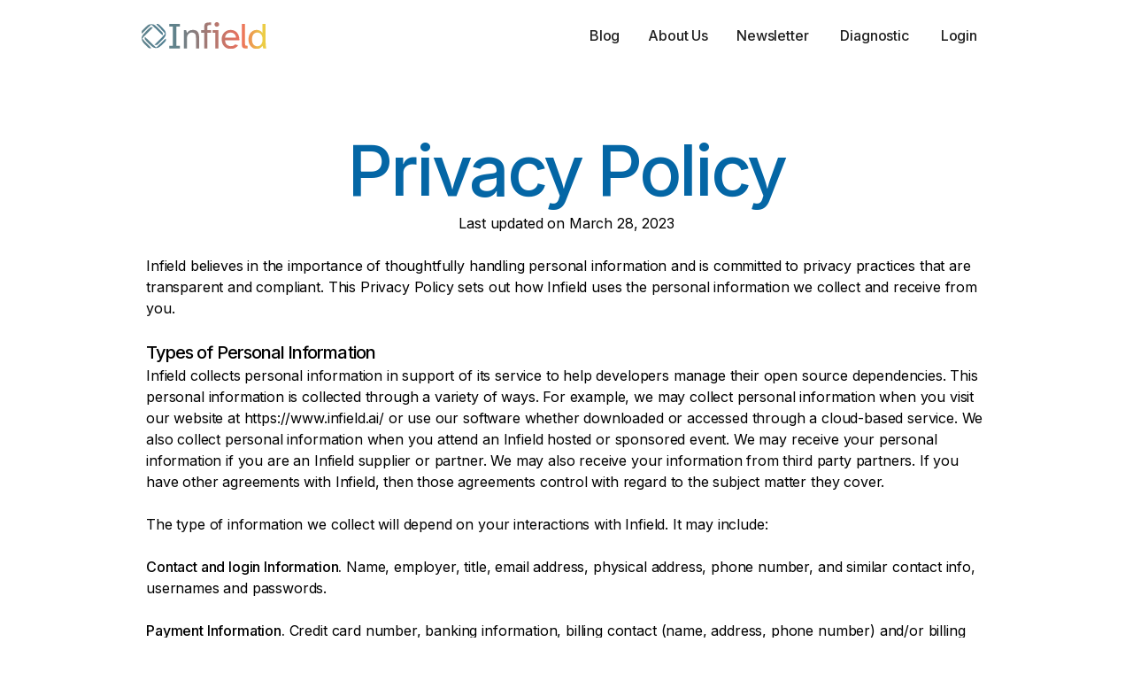

--- FILE ---
content_type: text/html
request_url: https://www.infield.ai/privacy
body_size: 10188
content:
<!DOCTYPE html><!-- Last Published: Thu Nov 20 2025 16:24:06 GMT+0000 (Coordinated Universal Time) --><html data-wf-domain="www.infield.ai" data-wf-page="65315d6a33bcf5a8127a942d" data-wf-site="635c20704b0a2f15749bd975"><head><meta charset="utf-8"/><title>Infield: Privacy</title><meta content="Infield: Privacy" property="og:title"/><meta content="Infield: Privacy" property="twitter:title"/><meta content="width=device-width, initial-scale=1" name="viewport"/><link href="https://cdn.prod.website-files.com/635c20704b0a2f15749bd975/css/infieldai.webflow.shared.063d964d8.css" rel="stylesheet" type="text/css"/><link href="https://fonts.googleapis.com" rel="preconnect"/><link href="https://fonts.gstatic.com" rel="preconnect" crossorigin="anonymous"/><script src="https://ajax.googleapis.com/ajax/libs/webfont/1.6.26/webfont.js" type="text/javascript"></script><script type="text/javascript">WebFont.load({  google: {    families: ["Bai Jamjuree:regular,italic,500,500italic","Inter:100,200,300,regular,500,600,700,800,900"]  }});</script><script type="text/javascript">!function(o,c){var n=c.documentElement,t=" w-mod-";n.className+=t+"js",("ontouchstart"in o||o.DocumentTouch&&c instanceof DocumentTouch)&&(n.className+=t+"touch")}(window,document);</script><link href="https://cdn.prod.website-files.com/635c20704b0a2f15749bd975/63e53377eafc01651d7cc336_Infield%20ico%20diamond3%20(1).ico" rel="shortcut icon" type="image/x-icon"/><link href="https://cdn.prod.website-files.com/635c20704b0a2f15749bd975/63e53382a34018aa4e230b0c_Infield%20ico%20diamond3.ico" rel="apple-touch-icon"/><!-- Google tag (gtag.js) -->
<script async src="https://www.googletagmanager.com/gtag/js?id=G-Q8MS6V687W"></script>
<script>
  window.dataLayer = window.dataLayer || [];
  function gtag(){dataLayer.push(arguments);}
  gtag('js', new Date());

  gtag('config', 'G-Q8MS6V687W');
</script>
<script async src="https://tag.clearbitscripts.com/v1/pk_63c3649e6f82512ef77ecf2a9caf4911/tags.js" referrerpolicy="strict-origin-when-cross-origin"></script>
<script>
    !function(t,e){var o,n,p,r;e.__SV||(window.posthog=e,e._i=[],e.init=function(i,s,a){function g(t,e){var o=e.split(".");2==o.length&&(t=t[o[0]],e=o[1]),t[e]=function(){t.push([e].concat(Array.prototype.slice.call(arguments,0)))}}(p=t.createElement("script")).type="text/javascript",p.async=!0,p.src=s.api_host+"/static/array.js",(r=t.getElementsByTagName("script")[0]).parentNode.insertBefore(p,r);var u=e;for(void 0!==a?u=e[a]=[]:a="posthog",u.people=u.people||[],u.toString=function(t){var e="posthog";return"posthog"!==a&&(e+="."+a),t||(e+=" (stub)"),e},u.people.toString=function(){return u.toString(1)+".people (stub)"},o="capture identify alias people.set people.set_once set_config register register_once unregister opt_out_capturing has_opted_out_capturing opt_in_capturing reset isFeatureEnabled onFeatureFlags getFeatureFlag getFeatureFlagPayload reloadFeatureFlags group updateEarlyAccessFeatureEnrollment getEarlyAccessFeatures getActiveMatchingSurveys getSurveys".split(" "),n=0;n<o.length;n++)g(u,o[n]);e._i.push([i,s,a])},e.__SV=1)}(document,window.posthog||[]);
    posthog.init('phc_7oLJPv0hg22uLVpntphUwDNIEr5Fi4bDwGIzav4xEYv',{api_host:'https://app.posthog.com'})
</script></head><body><div data-collapse="medium" data-animation="default" data-duration="400" data-easing="ease" data-easing2="ease" role="banner" class="navigation w-nav"><div class="nav-container"><div class="menu-left"><a href="/" class="brand w-nav-brand"><img width="141" loading="lazy" alt="" src="https://cdn.prod.website-files.com/635c20704b0a2f15749bd975/65495dd2e9932b53869e0dca_infield-astros.svg"/></a></div><nav role="navigation" class="menu-right-2 w-nav-menu"><a href="/blog" class="nav-link-2 w-nav-link">Blog</a><a href="/about-us" class="nav-link-2 w-nav-link">About Us</a><a href="https://onceamaintainer.substack.com" target="_blank" class="nav-link-2 w-nav-link">Newsletter</a><a href="/diagnostic" class="nav-link-4 w-nav-link">Diagnostic</a><a href="https://app.infield.ai/users/sign_in" target="_blank" class="nav-link-2 w-nav-link">Login</a><a href="#field" class="cta-contact-mobile w-inline-block"><div class="cta-text-nav">Contact Us</div></a></nav><div class="menu-button-2 w-nav-button"><div class="w-icon-nav-menu"></div></div></div></div><div class="section"><div class="container"><div class="text-container center _37-5rem xl-margin"><h1 class="h1-title s-margin">Privacy Policy</h1><div class="text-block-5">Last updated on March 28, 2023</div><div class="rich-text-block-2 w-richtext"><p>‍</p><p>Infield believes in the importance of thoughtfully handling personal information and is committed to privacy practices that are transparent and compliant. This Privacy Policy sets out how Infield uses the personal information we collect and receive from you.</p><p>‍</p><h6><strong>Types of Personal Information</strong></h6><p>Infield collects personal information in support of its service to help developers manage their open source dependencies. This personal information is collected through a variety of ways. For example, we may collect personal information when you visit our website at https://www.infield.ai/ or use our software whether downloaded or accessed through a cloud-based service. We also collect personal information when you attend an Infield hosted or sponsored event. We may receive your personal information if you are an Infield supplier or partner. We may also receive your information from third party partners. If you have other agreements with Infield, then those agreements control with regard to the subject matter they cover.</p><p>‍</p><p>The type of information we collect will depend on your interactions with Infield. It may include:</p><p>‍</p><p><strong>Contact and login Information.</strong> Name, employer, title, email address, physical address, phone number, and similar contact info, usernames and passwords.</p><p>‍</p><p><strong>Payment Information.</strong> Credit card number, banking information, billing contact (name, address, phone number) and/or billing address.</p><p>‍</p><p><strong>Usage and Geographic Data.</strong> Infield may collect personal information related to your use of our products, services and websites. We analyze that usage data so that we can improve our products and your experience with them. In certain instances, Infield allows you to use administrative tools to opt out of the collection of some usage data.</p><p>‍</p><p>Usage data may include information about your computer&#x27;s or mobile device&#x27;s operating system and browser type; your device type; details about how you are using our products (including natural language queries); view your Internet Protocol (IP) address, and geographic areas derived from your IP address; networking connection data; Infield cookie information; file information; metadata; time stamped logs regarding access times and duration of visits; the websites you visited before coming to Infield websites; and other usage data relating to your activities on our Sites, including the pages you request.</p><p>‍</p><p><strong>Third Party Data.</strong> We may receive your personal information from third party suppliers or partners. If you connect with Infield accounts on third party social networking sites, we may receive information about your social networking accounts, for example, your name, user name or display name, public profile, and email address. We may combine information you provide with data we collect automatically and with data we receive from third parties. Certain third parties, including analytics companies, advertisers and ad networks, may automatically collect information about you through our websites using cookies, Web beacons, and device identifiers, including personal information about your online activities over time and across different websites, devices, online channels and applications.</p><p>‍</p><p>You may decline to provide your personal information or ask us to delete it at any time.</p><p>‍</p><h6><strong>Ways we Use Personal Information</strong></h6><p>We use the personal information we collect for the purposes described in this Privacy Policy, as covered in any agreement that incorporates this Policy, or as disclosed to you in connection with our websites. For example, we will use your information to:</p><p>Provide and deliver products or services, including software updates; Operate and improve our operations, systems, products, and services; Understand you and your preferences to enhance your experience; Respond to your comments and questions and provide customer service; Provide service and support, such as sending confirmations, invoices, technical notices, updates, security alerts, and administrative messages and providing customer support and troubleshooting; Communicate with you about products and services offered by Infield; Enforce our terms and conditions or protect our business, partners, or users; or</p><p>Protect against, investigate, and deter fraudulent, unauthorized, or illegal activity</p><p>‍</p><h6><strong>Reasons for Using Your Information</strong></h6><p>When we process your personal information we will only do so where at least one of the following applies:</p><p>We need to use your personal information to perform our responsibilities under our contract with you and to provide you with tools and services; We have a legitimate reason to collect and use your personal information. For example, it is in our legitimate interests to use usage data including your personal information to improve our products and services; to tell you about changes to this Privacy Policy and other policies; to tell you about new products, services and events or changes to our products, services or websites. You have given consent to use your personal information. You may withdraw consent by &quot;opting out&quot; where we give you the opportunity to do so, or by contacting us using the contact details below.</p><p>‍</p><p>If it is necessary for us to use your personal information in order to comply with a legal or regulatory requirement; or</p><p>You have chosen to make the information public. You should not share any personal information with us which you wish to keep confidential or private.</p><p>‍</p><h6><strong>Sharing of Personal Information</strong></h6><p>Infield strives to keep your personal information confidential and secure, and will never sell your personal data. In some circumstances Infield may share your information with third parties, for example:</p><p>‍</p><p>If you connect to your third party accounts through our products, we will use that information to authenticate you, enumerate the data sources available to you, download any data you request us to, and download and refresh authentication tokens or persist authentication information such as user names and passwords as necessary to continue to connect to these data;</p><p>‍</p><p>We will disclose your personal information to comply with legal requirements, for example, in response to a court order or a subpoena. We also may disclose your personal information in response to a law enforcement agency&#x27;s request, or where we believe it is necessary to investigate, verify, prevent, enforce compliance with, or take action regarding illegal or suspected illegal activities; suspected fraud; situations involving potential threats to the physical safety of any person; protection of the rights and property of Infield, our agents, customers, or others; violations or suspected violations of our agreements and policies; or as otherwise required or permitted by law or consistent with legal requirements;</p><p>‍</p><p>We transfer or disclose your personal information for corporate reasons. For example, to third parties in connection with or during negotiation of any merger, financing, acquisition, bankruptcy or similar transaction. We may also share personal information with our auditors, attorneys or other advisors solely to the extent necessary in connection with corporate functions; and</p><p>‍</p><h6><strong>Storage and Security of Your Personal Information</strong></h6><p>We have reasonable and appropriate physical, electronic, and managerial procedures in place to help safeguard your personal information. However, you should know that no company, including Infield, can fully eliminate security risks associated with personal information. To help protect yourself, use a strong password, do not use the same passwords to access your Infield accounts that you use with other accounts or services, and protect your usernames and passwords to help prevent others from accessing your accounts and services.</p><p>‍</p><p>In certain circumstances we may retain your personal information after you have closed your account or are no longer actively engaged with Infield. For example:</p><p>‍</p><p>We may retain your personal information in order to protect our legal rights, or those of third parties, or to comply with the law; and</p><p>‍</p><p>We may retain personal information about how you have used our products and services in order to improve and develop our business.</p><p>‍</p><p>If you purchase products or services from us, we may retain your personal information for as long as we need to in order to provide you with customer service, or for compliance purposes, for example, in order to comply with our record keeping requirements.</p><p>‍</p><p>Infield may also use and share aggregated, anonymized, non-personally identifiable data for research and marketing purposes.</p><p>‍</p><h6><strong>Controlling your Personal Information</strong></h6><p>Our marketing emails permit you to &quot;opt-out&quot; of receiving further marketing emails. You may contact us at any time to let us know that you no longer wish to receive further marketing emails. If you opt-out, we may still send you transactional emails. Transactional emails include emails about your accounts and our business dealings with you, including alerts, notifications, and billing updates.</p><p>‍</p><p>When you use our websites, you can usually choose to set your browser to remove cookies and to reject cookies from our servers. If you choose to remove or reject cookies, this could affect certain features or services of our websites. For information about how to remove or manage cookies please read our cookie policy.</p><p>‍</p><p>You may have the right, depending on which country you reside in, to ask us to provide a copy of the personal information we hold about you (provided that we may ask you for proof of your identity). You may also have the right to ask us to correct any inaccuracies in your personal information or to ask us to delete it. We will consider these requests regardless of where you live.</p><p>In addition, if you are based in Europe and accessing our Sites, then you also have the right to ask us to:</p><p>‍</p><p>Confirm whether or not personal information about you is being processed; Provide you with details about how we process your personal information; Consider your valid objection to the processing of your personal information (including the right to object to processing on grounds relating to your particular situation where we are relying on our legitimate interests as a legal basis for processing your personal information); Update or delete personal information which we hold about you; Restrict the way we process your personal information; Consider your valid request to transfer your personal information to a third party provider of services (data portability); and ask us to treat your consent as withdrawn if you have previously provided us with consent to process your personal information and we rely on it as our legal basis for processing.<strong>‍</strong></p><h6><strong>‍<br/>Rights of Certain California Residents</strong></h6><p>The California Consumer Privacy Act (CCPA) and California Privacy Rights Act (CPRA) provide certain California residents with the additional rights listed below.</p><p>‍</p><p><strong>Right to Access. </strong>You have the right to request that we disclose certain information to you about our collection and use of your personal information over the past 12 months. Once we receive and confirm your verifiable consumer request, we will disclose to you:<br/>- The categories of personal information we collected about you,<br/>- The categories of sources for the personal information we collected about you,<br/>- Our business or commercial purpose for collecting that personal information,<br/>- The categories of third parties with whom we share that personal information, and<br/>- The specific pieces of personal information we collected about you (<em>which will also allow you to exercise your data portability right</em>).</p><p>‍</p><p><strong>Data Portability Right.</strong> You have the right to request that we provide you with access to the information above (under Right to Access) in a readily useable format that allows you to transmit (i.e., port) the information to another entity without hindrance. If you make a request under your right to request access, you will receive access to your information in a readily useable format.</p><p>‍</p><p><strong>Right to Delete.</strong> You have the right to request that we delete any of your personal information that we collected from you and retained, subject to certain exceptions. Once we receive and confirm your verifiable consumer request, we will delete (and direct our service providers to delete) your personal information from our records, unless an exception applies. You must contact the applicable business customers directly to delete your information that they have in their systems.</p><p>‍</p><p>We may deny your deletion request or not delete some of your personal information, if retaining the information is necessary for us or our service provider(s) to:<br/>‍</p><p>Complete the transaction for which we collected the personal information, provide a good or service that you requested, take actions reasonably anticipated within the context of our ongoing business relationship with you, or otherwise perform our contract with you.<br/>‍</p><p>Detect security incidents, protect against malicious, deceptive, fraudulent, or illegal activity, or prosecute those responsible for such activities.<br/>‍</p><p>Debug products to identify and repair errors that impair existing intended functionality.<br/>‍</p><p>Exercise free speech, ensure the right of another consumer to exercise their free speech rights, or exercise another right provided for by law.<br/>‍</p><p>Comply with the California Electronic Communications Privacy Act (Cal. Penal Code § 1546 et. seq.).<br/>‍</p><p>Engage in public or peer-reviewed scientific, historical, or statistical research in the public interest that adheres to all other applicable ethics and privacy laws, when the information&#x27;s deletion may likely render impossible or seriously impair the research&#x27;s achievement, if you previously provided informed consent.<br/>‍</p><p>Enable solely internal uses that are reasonably aligned with consumer expectations based on your relationship with us.<br/>‍</p><p>Comply with a legal obligation.<br/>‍</p><p>Make other internal and lawful uses of that information that are compatible with the context in which you provided it.<br/>‍</p><p>We may also limit our deletion to the extent permitted by applicable law.<br/>‍</p><p>You have the right to request that inaccurate personal information that we hold about you be corrected.</p><p>‍</p><p><strong>Right to restrict the use and disclosure of your sensitive information. </strong>You have the right to request that we limit our use and disclosure of your sensitive personal information. We currently do not request or retain any sensitive personal information from our customers.</p><p>‍</p><p><strong>Categories of Personal Data collected by Infield.</strong> For more details on how we use the Personal Data, who we disclose it to for a business purpose, and how long we keep it for, please see the sections “Categories of Sources”, “Disclosure of Personal Data”, and “Data Retention” set forth above.</p><p>‍</p><p><strong>Categories of Personal Data disclosed for a business purpose. </strong>You have the right to request that we limit our use and disclosure of your sensitive personal information. We currently do not request or retain any sensitive personal information from our customers.</p><p>‍</p><p><strong>Exercising Your Rights.</strong> To exercise your rights, please contact us as follows:<br/>Email us at <a href="mailto:privacy@infield.ai ">privacy@infield.ai</a> and provide the following information:<br/>- Full name and email address associated with your use of our Services, and<br/>- Your specific request (e.g., right to access, right to portability, right to update or right to delete).</p><p>‍</p><p>We will attempt to respond to a consumer request for access or deletion within 45 days of receiving that request. If we require more time, we will inform you of the reason and extension period in writing. Only you, or someone legally authorized to act on your behalf, may make a verifiable consumer request related to your personal information. You may only make a verifiable consumer request for access or data portability twice within a 12-month period.</p><p>‍</p><h6><strong>Cookies and Web Beacons</strong></h6><p>Our websites may use various software technologies including “cookies,” “web beacons” and “pixel tags.” “Cookies” are small text files that we and others may place in visitors&#x27; computer browsers to store their preferences. We use &quot;Web beacons&quot; or “Pixel tags” - small pieces of code placed on a web page or within the body of an email - to monitor the behavior and collect data about the visitors viewing a web page or viewing or opening an email. Web beacons can be used to count the users who visit a web page or to deliver a cookie to the browser of a visitor viewing that page, and we use them from time to time for this and advertising purposes.</p><p>‍</p><p>We partner with third parties who may place cookies on your browser when you visit our websites, may send their own cookies to your cookie file, and may use those cookies to track and collect information about you and your online activities over time and across different websites, devices, and applications and to provide targeted advertising based on your interests and previous browsing history.</p><p>‍</p><p>Third party ad networks may automatically collect information about your visits to our websites and other websites, such as your IP address, your Internet service provider, and the browser you use to visit our websites. They do this using cookies, web beacons or other technologies. You can learn more about practices of many of these third parties by visiting the Digital Advertising Alliance (www.aboutads.info/choices) in the USA, Digital Advertising Alliance of Canada (https://youradchoices.ca) in Canada or the European Digital Advertising Alliance (www.youronlinechoices.eu) in Europe. This Privacy Policy does not apply to, and we are not responsible for, cookies or web beacons and other technologies in third party advertising. We encourage you to check the privacy policies of third party advertisers and/or ad services to learn about their use of cookies, web beacons and other technology.</p><p>‍</p><h6><strong>How to contact us</strong></h6><p>If you have any questions about how we use your personal information, or if you have any other privacy-related questions, please contact us at <a href="mailto:privacy@infield.ai">privacy@infield.ai</a>.</p><p>‍</p><h6><strong>Updates</strong></h6><p>From time to time, we will update this Privacy Policy. In the event there are material changes to our information practices, we will note those changes on our Privacy Policy webpage (https://www.infield.ai/privacy) and in some cases send a notification of changes via email.</p><p>‍</p><p>‍</p></div></div></div></div><div class="section-footer bg-black"><div class="container"><div class="grid xl-margin"><div id="w-node-ecdb920d-29ca-7a2b-5ed4-b0ce1275d479-1275d46c" class="align-left-and-vertical"><a href="/" class="w-inline-block"><img src="https://cdn.prod.website-files.com/635c20704b0a2f15749bd975/63e154fe14a8923722ee65a8_Infield-black-0206.png" loading="lazy" width="170" id="w-node-_08282c43-bd06-15ee-4875-8c247bd50ca0-1275d46c" alt="" srcset="https://cdn.prod.website-files.com/635c20704b0a2f15749bd975/63e154fe14a8923722ee65a8_Infield-black-0206-p-500.png 500w, https://cdn.prod.website-files.com/635c20704b0a2f15749bd975/63e154fe14a8923722ee65a8_Infield-black-0206.png 860w" sizes="170px"/></a></div><div id="w-node-ecdb920d-29ca-7a2b-5ed4-b0ce1275d49a-1275d46c" class="align-left-and-vertical"></div><div id="w-node-e1e31929-5347-93d0-86c2-6550937553b6-1275d46c" class="align-left-and-vertical"><p class="m-subtitle white-text m-margin">Company</p><a href="/about-us" class="white-link s-margin">About Us</a><a href="https://www.ycombinator.com/companies/infield/jobs" class="white-link s-margin">Careers</a><a href="/privacy" aria-current="page" class="white-link s-margin w--current">Privacy </a><a href="/terms" class="white-link">Terms of Service</a></div><div id="w-node-edaae3f4-378f-b4a1-cc3f-c1da229974b3-1275d46c" class="align-left-and-vertical"><p class="m-subtitle white-text m-margin">Community</p><a href="https://onceamaintainer.substack.com/" target="_blank" class="white-link s-margin">Substack</a><a href="https://twitter.com/infieldai" target="_blank" class="white-link">Twitter</a></div></div><div class="footer-bottom-wrap"></div><div class="div-footer"><div class="footer-bottom-wrap"></div><div class="footer-credits">Supported by </div><img src="https://cdn.prod.website-files.com/635c20704b0a2f15749bd975/635c4645f5142714d077a04c_y-combinator-logo-vector.png" loading="lazy" width="92" alt="" class="image-2"/><div class="footer-credits">and </div><img src="https://cdn.prod.website-files.com/635c20704b0a2f15749bd975/6429f4a49ecf8ea4b51d5686_foundation-capital-squarelogo-1582197081728.png" loading="lazy" width="22" alt="" class="image-2"/><div class="footer-credits">Foundation Capital</div></div></div></div><script src="https://d3e54v103j8qbb.cloudfront.net/js/jquery-3.5.1.min.dc5e7f18c8.js?site=635c20704b0a2f15749bd975" type="text/javascript" integrity="sha256-9/aliU8dGd2tb6OSsuzixeV4y/faTqgFtohetphbbj0=" crossorigin="anonymous"></script><script src="https://cdn.prod.website-files.com/635c20704b0a2f15749bd975/js/webflow.schunk.36b8fb49256177c8.js" type="text/javascript"></script><script src="https://cdn.prod.website-files.com/635c20704b0a2f15749bd975/js/webflow.schunk.769498311dae3588.js" type="text/javascript"></script><script src="https://cdn.prod.website-files.com/635c20704b0a2f15749bd975/js/webflow.ae55236a.49907f0355462449.js" type="text/javascript"></script><script type="text/javascript">
_linkedin_partner_id = "6192609";
window._linkedin_data_partner_ids = window._linkedin_data_partner_ids || [];
window._linkedin_data_partner_ids.push(_linkedin_partner_id);
</script><script type="text/javascript">
(function(l) {
if (!l){window.lintrk = function(a,b){window.lintrk.q.push([a,b])};
window.lintrk.q=[]}
var s = document.getElementsByTagName("script")[0];
var b = document.createElement("script");
b.type = "text/javascript";b.async = true;
b.src = "https://snap.licdn.com/li.lms-analytics/insight.min.js";
s.parentNode.insertBefore(b, s);})(window.lintrk);
</script>
<noscript>
<img height="1" width="1" style="display:none;" alt="" src="https://px.ads.linkedin.com/collect/?pid=6192609&fmt=gif" />
</noscript></body></html>

--- FILE ---
content_type: text/css
request_url: https://cdn.prod.website-files.com/635c20704b0a2f15749bd975/css/infieldai.webflow.shared.063d964d8.css
body_size: 45511
content:
html {
  -webkit-text-size-adjust: 100%;
  -ms-text-size-adjust: 100%;
  font-family: sans-serif;
}

body {
  margin: 0;
}

article, aside, details, figcaption, figure, footer, header, hgroup, main, menu, nav, section, summary {
  display: block;
}

audio, canvas, progress, video {
  vertical-align: baseline;
  display: inline-block;
}

audio:not([controls]) {
  height: 0;
  display: none;
}

[hidden], template {
  display: none;
}

a {
  background-color: #0000;
}

a:active, a:hover {
  outline: 0;
}

abbr[title] {
  border-bottom: 1px dotted;
}

b, strong {
  font-weight: bold;
}

dfn {
  font-style: italic;
}

h1 {
  margin: .67em 0;
  font-size: 2em;
}

mark {
  color: #000;
  background: #ff0;
}

small {
  font-size: 80%;
}

sub, sup {
  vertical-align: baseline;
  font-size: 75%;
  line-height: 0;
  position: relative;
}

sup {
  top: -.5em;
}

sub {
  bottom: -.25em;
}

img {
  border: 0;
}

svg:not(:root) {
  overflow: hidden;
}

hr {
  box-sizing: content-box;
  height: 0;
}

pre {
  overflow: auto;
}

code, kbd, pre, samp {
  font-family: monospace;
  font-size: 1em;
}

button, input, optgroup, select, textarea {
  color: inherit;
  font: inherit;
  margin: 0;
}

button {
  overflow: visible;
}

button, select {
  text-transform: none;
}

button, html input[type="button"], input[type="reset"] {
  -webkit-appearance: button;
  cursor: pointer;
}

button[disabled], html input[disabled] {
  cursor: default;
}

button::-moz-focus-inner, input::-moz-focus-inner {
  border: 0;
  padding: 0;
}

input {
  line-height: normal;
}

input[type="checkbox"], input[type="radio"] {
  box-sizing: border-box;
  padding: 0;
}

input[type="number"]::-webkit-inner-spin-button, input[type="number"]::-webkit-outer-spin-button {
  height: auto;
}

input[type="search"] {
  -webkit-appearance: none;
}

input[type="search"]::-webkit-search-cancel-button, input[type="search"]::-webkit-search-decoration {
  -webkit-appearance: none;
}

legend {
  border: 0;
  padding: 0;
}

textarea {
  overflow: auto;
}

optgroup {
  font-weight: bold;
}

table {
  border-collapse: collapse;
  border-spacing: 0;
}

td, th {
  padding: 0;
}

@font-face {
  font-family: webflow-icons;
  src: url("[data-uri]") format("truetype");
  font-weight: normal;
  font-style: normal;
}

[class^="w-icon-"], [class*=" w-icon-"] {
  speak: none;
  font-variant: normal;
  text-transform: none;
  -webkit-font-smoothing: antialiased;
  -moz-osx-font-smoothing: grayscale;
  font-style: normal;
  font-weight: normal;
  line-height: 1;
  font-family: webflow-icons !important;
}

.w-icon-slider-right:before {
  content: "";
}

.w-icon-slider-left:before {
  content: "";
}

.w-icon-nav-menu:before {
  content: "";
}

.w-icon-arrow-down:before, .w-icon-dropdown-toggle:before {
  content: "";
}

.w-icon-file-upload-remove:before {
  content: "";
}

.w-icon-file-upload-icon:before {
  content: "";
}

* {
  box-sizing: border-box;
}

html {
  height: 100%;
}

body {
  color: #333;
  background-color: #fff;
  min-height: 100%;
  margin: 0;
  font-family: Arial, sans-serif;
  font-size: 14px;
  line-height: 20px;
}

img {
  vertical-align: middle;
  max-width: 100%;
  display: inline-block;
}

html.w-mod-touch * {
  background-attachment: scroll !important;
}

.w-block {
  display: block;
}

.w-inline-block {
  max-width: 100%;
  display: inline-block;
}

.w-clearfix:before, .w-clearfix:after {
  content: " ";
  grid-area: 1 / 1 / 2 / 2;
  display: table;
}

.w-clearfix:after {
  clear: both;
}

.w-hidden {
  display: none;
}

.w-button {
  color: #fff;
  line-height: inherit;
  cursor: pointer;
  background-color: #3898ec;
  border: 0;
  border-radius: 0;
  padding: 9px 15px;
  text-decoration: none;
  display: inline-block;
}

input.w-button {
  -webkit-appearance: button;
}

html[data-w-dynpage] [data-w-cloak] {
  color: #0000 !important;
}

.w-code-block {
  margin: unset;
}

pre.w-code-block code {
  all: inherit;
}

.w-optimization {
  display: contents;
}

.w-webflow-badge, .w-webflow-badge > img {
  box-sizing: unset;
  width: unset;
  height: unset;
  max-height: unset;
  max-width: unset;
  min-height: unset;
  min-width: unset;
  margin: unset;
  padding: unset;
  float: unset;
  clear: unset;
  border: unset;
  border-radius: unset;
  background: unset;
  background-image: unset;
  background-position: unset;
  background-size: unset;
  background-repeat: unset;
  background-origin: unset;
  background-clip: unset;
  background-attachment: unset;
  background-color: unset;
  box-shadow: unset;
  transform: unset;
  direction: unset;
  font-family: unset;
  font-weight: unset;
  color: unset;
  font-size: unset;
  line-height: unset;
  font-style: unset;
  font-variant: unset;
  text-align: unset;
  letter-spacing: unset;
  -webkit-text-decoration: unset;
  text-decoration: unset;
  text-indent: unset;
  text-transform: unset;
  list-style-type: unset;
  text-shadow: unset;
  vertical-align: unset;
  cursor: unset;
  white-space: unset;
  word-break: unset;
  word-spacing: unset;
  word-wrap: unset;
  transition: unset;
}

.w-webflow-badge {
  white-space: nowrap;
  cursor: pointer;
  box-shadow: 0 0 0 1px #0000001a, 0 1px 3px #0000001a;
  visibility: visible !important;
  opacity: 1 !important;
  z-index: 2147483647 !important;
  color: #aaadb0 !important;
  overflow: unset !important;
  background-color: #fff !important;
  border-radius: 3px !important;
  width: auto !important;
  height: auto !important;
  margin: 0 !important;
  padding: 6px !important;
  font-size: 12px !important;
  line-height: 14px !important;
  text-decoration: none !important;
  display: inline-block !important;
  position: fixed !important;
  inset: auto 12px 12px auto !important;
  transform: none !important;
}

.w-webflow-badge > img {
  position: unset;
  visibility: unset !important;
  opacity: 1 !important;
  vertical-align: middle !important;
  display: inline-block !important;
}

h1, h2, h3, h4, h5, h6 {
  margin-bottom: 10px;
  font-weight: bold;
}

h1 {
  margin-top: 20px;
  font-size: 38px;
  line-height: 44px;
}

h2 {
  margin-top: 20px;
  font-size: 32px;
  line-height: 36px;
}

h3 {
  margin-top: 20px;
  font-size: 24px;
  line-height: 30px;
}

h4 {
  margin-top: 10px;
  font-size: 18px;
  line-height: 24px;
}

h5 {
  margin-top: 10px;
  font-size: 14px;
  line-height: 20px;
}

h6 {
  margin-top: 10px;
  font-size: 12px;
  line-height: 18px;
}

p {
  margin-top: 0;
  margin-bottom: 10px;
}

blockquote {
  border-left: 5px solid #e2e2e2;
  margin: 0 0 10px;
  padding: 10px 20px;
  font-size: 18px;
  line-height: 22px;
}

figure {
  margin: 0 0 10px;
}

figcaption {
  text-align: center;
  margin-top: 5px;
}

ul, ol {
  margin-top: 0;
  margin-bottom: 10px;
  padding-left: 40px;
}

.w-list-unstyled {
  padding-left: 0;
  list-style: none;
}

.w-embed:before, .w-embed:after {
  content: " ";
  grid-area: 1 / 1 / 2 / 2;
  display: table;
}

.w-embed:after {
  clear: both;
}

.w-video {
  width: 100%;
  padding: 0;
  position: relative;
}

.w-video iframe, .w-video object, .w-video embed {
  border: none;
  width: 100%;
  height: 100%;
  position: absolute;
  top: 0;
  left: 0;
}

fieldset {
  border: 0;
  margin: 0;
  padding: 0;
}

button, [type="button"], [type="reset"] {
  cursor: pointer;
  -webkit-appearance: button;
  border: 0;
}

.w-form {
  margin: 0 0 15px;
}

.w-form-done {
  text-align: center;
  background-color: #ddd;
  padding: 20px;
  display: none;
}

.w-form-fail {
  background-color: #ffdede;
  margin-top: 10px;
  padding: 10px;
  display: none;
}

label {
  margin-bottom: 5px;
  font-weight: bold;
  display: block;
}

.w-input, .w-select {
  color: #333;
  vertical-align: middle;
  background-color: #fff;
  border: 1px solid #ccc;
  width: 100%;
  height: 38px;
  margin-bottom: 10px;
  padding: 8px 12px;
  font-size: 14px;
  line-height: 1.42857;
  display: block;
}

.w-input::placeholder, .w-select::placeholder {
  color: #999;
}

.w-input:focus, .w-select:focus {
  border-color: #3898ec;
  outline: 0;
}

.w-input[disabled], .w-select[disabled], .w-input[readonly], .w-select[readonly], fieldset[disabled] .w-input, fieldset[disabled] .w-select {
  cursor: not-allowed;
}

.w-input[disabled]:not(.w-input-disabled), .w-select[disabled]:not(.w-input-disabled), .w-input[readonly], .w-select[readonly], fieldset[disabled]:not(.w-input-disabled) .w-input, fieldset[disabled]:not(.w-input-disabled) .w-select {
  background-color: #eee;
}

textarea.w-input, textarea.w-select {
  height: auto;
}

.w-select {
  background-color: #f3f3f3;
}

.w-select[multiple] {
  height: auto;
}

.w-form-label {
  cursor: pointer;
  margin-bottom: 0;
  font-weight: normal;
  display: inline-block;
}

.w-radio {
  margin-bottom: 5px;
  padding-left: 20px;
  display: block;
}

.w-radio:before, .w-radio:after {
  content: " ";
  grid-area: 1 / 1 / 2 / 2;
  display: table;
}

.w-radio:after {
  clear: both;
}

.w-radio-input {
  float: left;
  margin: 3px 0 0 -20px;
  line-height: normal;
}

.w-file-upload {
  margin-bottom: 10px;
  display: block;
}

.w-file-upload-input {
  opacity: 0;
  z-index: -100;
  width: .1px;
  height: .1px;
  position: absolute;
  overflow: hidden;
}

.w-file-upload-default, .w-file-upload-uploading, .w-file-upload-success {
  color: #333;
  display: inline-block;
}

.w-file-upload-error {
  margin-top: 10px;
  display: block;
}

.w-file-upload-default.w-hidden, .w-file-upload-uploading.w-hidden, .w-file-upload-error.w-hidden, .w-file-upload-success.w-hidden {
  display: none;
}

.w-file-upload-uploading-btn {
  cursor: pointer;
  background-color: #fafafa;
  border: 1px solid #ccc;
  margin: 0;
  padding: 8px 12px;
  font-size: 14px;
  font-weight: normal;
  display: flex;
}

.w-file-upload-file {
  background-color: #fafafa;
  border: 1px solid #ccc;
  flex-grow: 1;
  justify-content: space-between;
  margin: 0;
  padding: 8px 9px 8px 11px;
  display: flex;
}

.w-file-upload-file-name {
  font-size: 14px;
  font-weight: normal;
  display: block;
}

.w-file-remove-link {
  cursor: pointer;
  width: auto;
  height: auto;
  margin-top: 3px;
  margin-left: 10px;
  padding: 3px;
  display: block;
}

.w-icon-file-upload-remove {
  margin: auto;
  font-size: 10px;
}

.w-file-upload-error-msg {
  color: #ea384c;
  padding: 2px 0;
  display: inline-block;
}

.w-file-upload-info {
  padding: 0 12px;
  line-height: 38px;
  display: inline-block;
}

.w-file-upload-label {
  cursor: pointer;
  background-color: #fafafa;
  border: 1px solid #ccc;
  margin: 0;
  padding: 8px 12px;
  font-size: 14px;
  font-weight: normal;
  display: inline-block;
}

.w-icon-file-upload-icon, .w-icon-file-upload-uploading {
  width: 20px;
  margin-right: 8px;
  display: inline-block;
}

.w-icon-file-upload-uploading {
  height: 20px;
}

.w-container {
  max-width: 940px;
  margin-left: auto;
  margin-right: auto;
}

.w-container:before, .w-container:after {
  content: " ";
  grid-area: 1 / 1 / 2 / 2;
  display: table;
}

.w-container:after {
  clear: both;
}

.w-container .w-row {
  margin-left: -10px;
  margin-right: -10px;
}

.w-row:before, .w-row:after {
  content: " ";
  grid-area: 1 / 1 / 2 / 2;
  display: table;
}

.w-row:after {
  clear: both;
}

.w-row .w-row {
  margin-left: 0;
  margin-right: 0;
}

.w-col {
  float: left;
  width: 100%;
  min-height: 1px;
  padding-left: 10px;
  padding-right: 10px;
  position: relative;
}

.w-col .w-col {
  padding-left: 0;
  padding-right: 0;
}

.w-col-1 {
  width: 8.33333%;
}

.w-col-2 {
  width: 16.6667%;
}

.w-col-3 {
  width: 25%;
}

.w-col-4 {
  width: 33.3333%;
}

.w-col-5 {
  width: 41.6667%;
}

.w-col-6 {
  width: 50%;
}

.w-col-7 {
  width: 58.3333%;
}

.w-col-8 {
  width: 66.6667%;
}

.w-col-9 {
  width: 75%;
}

.w-col-10 {
  width: 83.3333%;
}

.w-col-11 {
  width: 91.6667%;
}

.w-col-12 {
  width: 100%;
}

.w-hidden-main {
  display: none !important;
}

@media screen and (max-width: 991px) {
  .w-container {
    max-width: 728px;
  }

  .w-hidden-main {
    display: inherit !important;
  }

  .w-hidden-medium {
    display: none !important;
  }

  .w-col-medium-1 {
    width: 8.33333%;
  }

  .w-col-medium-2 {
    width: 16.6667%;
  }

  .w-col-medium-3 {
    width: 25%;
  }

  .w-col-medium-4 {
    width: 33.3333%;
  }

  .w-col-medium-5 {
    width: 41.6667%;
  }

  .w-col-medium-6 {
    width: 50%;
  }

  .w-col-medium-7 {
    width: 58.3333%;
  }

  .w-col-medium-8 {
    width: 66.6667%;
  }

  .w-col-medium-9 {
    width: 75%;
  }

  .w-col-medium-10 {
    width: 83.3333%;
  }

  .w-col-medium-11 {
    width: 91.6667%;
  }

  .w-col-medium-12 {
    width: 100%;
  }

  .w-col-stack {
    width: 100%;
    left: auto;
    right: auto;
  }
}

@media screen and (max-width: 767px) {
  .w-hidden-main, .w-hidden-medium {
    display: inherit !important;
  }

  .w-hidden-small {
    display: none !important;
  }

  .w-row, .w-container .w-row {
    margin-left: 0;
    margin-right: 0;
  }

  .w-col {
    width: 100%;
    left: auto;
    right: auto;
  }

  .w-col-small-1 {
    width: 8.33333%;
  }

  .w-col-small-2 {
    width: 16.6667%;
  }

  .w-col-small-3 {
    width: 25%;
  }

  .w-col-small-4 {
    width: 33.3333%;
  }

  .w-col-small-5 {
    width: 41.6667%;
  }

  .w-col-small-6 {
    width: 50%;
  }

  .w-col-small-7 {
    width: 58.3333%;
  }

  .w-col-small-8 {
    width: 66.6667%;
  }

  .w-col-small-9 {
    width: 75%;
  }

  .w-col-small-10 {
    width: 83.3333%;
  }

  .w-col-small-11 {
    width: 91.6667%;
  }

  .w-col-small-12 {
    width: 100%;
  }
}

@media screen and (max-width: 479px) {
  .w-container {
    max-width: none;
  }

  .w-hidden-main, .w-hidden-medium, .w-hidden-small {
    display: inherit !important;
  }

  .w-hidden-tiny {
    display: none !important;
  }

  .w-col {
    width: 100%;
  }

  .w-col-tiny-1 {
    width: 8.33333%;
  }

  .w-col-tiny-2 {
    width: 16.6667%;
  }

  .w-col-tiny-3 {
    width: 25%;
  }

  .w-col-tiny-4 {
    width: 33.3333%;
  }

  .w-col-tiny-5 {
    width: 41.6667%;
  }

  .w-col-tiny-6 {
    width: 50%;
  }

  .w-col-tiny-7 {
    width: 58.3333%;
  }

  .w-col-tiny-8 {
    width: 66.6667%;
  }

  .w-col-tiny-9 {
    width: 75%;
  }

  .w-col-tiny-10 {
    width: 83.3333%;
  }

  .w-col-tiny-11 {
    width: 91.6667%;
  }

  .w-col-tiny-12 {
    width: 100%;
  }
}

.w-widget {
  position: relative;
}

.w-widget-map {
  width: 100%;
  height: 400px;
}

.w-widget-map label {
  width: auto;
  display: inline;
}

.w-widget-map img {
  max-width: inherit;
}

.w-widget-map .gm-style-iw {
  text-align: center;
}

.w-widget-map .gm-style-iw > button {
  display: none !important;
}

.w-widget-twitter {
  overflow: hidden;
}

.w-widget-twitter-count-shim {
  vertical-align: top;
  text-align: center;
  background: #fff;
  border: 1px solid #758696;
  border-radius: 3px;
  width: 28px;
  height: 20px;
  display: inline-block;
  position: relative;
}

.w-widget-twitter-count-shim * {
  pointer-events: none;
  -webkit-user-select: none;
  user-select: none;
}

.w-widget-twitter-count-shim .w-widget-twitter-count-inner {
  text-align: center;
  color: #999;
  font-family: serif;
  font-size: 15px;
  line-height: 12px;
  position: relative;
}

.w-widget-twitter-count-shim .w-widget-twitter-count-clear {
  display: block;
  position: relative;
}

.w-widget-twitter-count-shim.w--large {
  width: 36px;
  height: 28px;
}

.w-widget-twitter-count-shim.w--large .w-widget-twitter-count-inner {
  font-size: 18px;
  line-height: 18px;
}

.w-widget-twitter-count-shim:not(.w--vertical) {
  margin-left: 5px;
  margin-right: 8px;
}

.w-widget-twitter-count-shim:not(.w--vertical).w--large {
  margin-left: 6px;
}

.w-widget-twitter-count-shim:not(.w--vertical):before, .w-widget-twitter-count-shim:not(.w--vertical):after {
  content: " ";
  pointer-events: none;
  border: solid #0000;
  width: 0;
  height: 0;
  position: absolute;
  top: 50%;
  left: 0;
}

.w-widget-twitter-count-shim:not(.w--vertical):before {
  border-width: 4px;
  border-color: #75869600 #5d6c7b #75869600 #75869600;
  margin-top: -4px;
  margin-left: -9px;
}

.w-widget-twitter-count-shim:not(.w--vertical).w--large:before {
  border-width: 5px;
  margin-top: -5px;
  margin-left: -10px;
}

.w-widget-twitter-count-shim:not(.w--vertical):after {
  border-width: 4px;
  border-color: #fff0 #fff #fff0 #fff0;
  margin-top: -4px;
  margin-left: -8px;
}

.w-widget-twitter-count-shim:not(.w--vertical).w--large:after {
  border-width: 5px;
  margin-top: -5px;
  margin-left: -9px;
}

.w-widget-twitter-count-shim.w--vertical {
  width: 61px;
  height: 33px;
  margin-bottom: 8px;
}

.w-widget-twitter-count-shim.w--vertical:before, .w-widget-twitter-count-shim.w--vertical:after {
  content: " ";
  pointer-events: none;
  border: solid #0000;
  width: 0;
  height: 0;
  position: absolute;
  top: 100%;
  left: 50%;
}

.w-widget-twitter-count-shim.w--vertical:before {
  border-width: 5px;
  border-color: #5d6c7b #75869600 #75869600;
  margin-left: -5px;
}

.w-widget-twitter-count-shim.w--vertical:after {
  border-width: 4px;
  border-color: #fff #fff0 #fff0;
  margin-left: -4px;
}

.w-widget-twitter-count-shim.w--vertical .w-widget-twitter-count-inner {
  font-size: 18px;
  line-height: 22px;
}

.w-widget-twitter-count-shim.w--vertical.w--large {
  width: 76px;
}

.w-background-video {
  color: #fff;
  height: 500px;
  position: relative;
  overflow: hidden;
}

.w-background-video > video {
  object-fit: cover;
  z-index: -100;
  background-position: 50%;
  background-size: cover;
  width: 100%;
  height: 100%;
  margin: auto;
  position: absolute;
  inset: -100%;
}

.w-background-video > video::-webkit-media-controls-start-playback-button {
  -webkit-appearance: none;
  display: none !important;
}

.w-background-video--control {
  background-color: #0000;
  padding: 0;
  position: absolute;
  bottom: 1em;
  right: 1em;
}

.w-background-video--control > [hidden] {
  display: none !important;
}

.w-slider {
  text-align: center;
  clear: both;
  -webkit-tap-highlight-color: #0000;
  tap-highlight-color: #0000;
  background: #ddd;
  height: 300px;
  position: relative;
}

.w-slider-mask {
  z-index: 1;
  white-space: nowrap;
  height: 100%;
  display: block;
  position: relative;
  left: 0;
  right: 0;
  overflow: hidden;
}

.w-slide {
  vertical-align: top;
  white-space: normal;
  text-align: left;
  width: 100%;
  height: 100%;
  display: inline-block;
  position: relative;
}

.w-slider-nav {
  z-index: 2;
  text-align: center;
  -webkit-tap-highlight-color: #0000;
  tap-highlight-color: #0000;
  height: 40px;
  margin: auto;
  padding-top: 10px;
  position: absolute;
  inset: auto 0 0;
}

.w-slider-nav.w-round > div {
  border-radius: 100%;
}

.w-slider-nav.w-num > div {
  font-size: inherit;
  line-height: inherit;
  width: auto;
  height: auto;
  padding: .2em .5em;
}

.w-slider-nav.w-shadow > div {
  box-shadow: 0 0 3px #3336;
}

.w-slider-nav-invert {
  color: #fff;
}

.w-slider-nav-invert > div {
  background-color: #2226;
}

.w-slider-nav-invert > div.w-active {
  background-color: #222;
}

.w-slider-dot {
  cursor: pointer;
  background-color: #fff6;
  width: 1em;
  height: 1em;
  margin: 0 3px .5em;
  transition: background-color .1s, color .1s;
  display: inline-block;
  position: relative;
}

.w-slider-dot.w-active {
  background-color: #fff;
}

.w-slider-dot:focus {
  outline: none;
  box-shadow: 0 0 0 2px #fff;
}

.w-slider-dot:focus.w-active {
  box-shadow: none;
}

.w-slider-arrow-left, .w-slider-arrow-right {
  cursor: pointer;
  color: #fff;
  -webkit-tap-highlight-color: #0000;
  tap-highlight-color: #0000;
  -webkit-user-select: none;
  user-select: none;
  width: 80px;
  margin: auto;
  font-size: 40px;
  position: absolute;
  inset: 0;
  overflow: hidden;
}

.w-slider-arrow-left [class^="w-icon-"], .w-slider-arrow-right [class^="w-icon-"], .w-slider-arrow-left [class*=" w-icon-"], .w-slider-arrow-right [class*=" w-icon-"] {
  position: absolute;
}

.w-slider-arrow-left:focus, .w-slider-arrow-right:focus {
  outline: 0;
}

.w-slider-arrow-left {
  z-index: 3;
  right: auto;
}

.w-slider-arrow-right {
  z-index: 4;
  left: auto;
}

.w-icon-slider-left, .w-icon-slider-right {
  width: 1em;
  height: 1em;
  margin: auto;
  inset: 0;
}

.w-slider-aria-label {
  clip: rect(0 0 0 0);
  border: 0;
  width: 1px;
  height: 1px;
  margin: -1px;
  padding: 0;
  position: absolute;
  overflow: hidden;
}

.w-slider-force-show {
  display: block !important;
}

.w-dropdown {
  text-align: left;
  z-index: 900;
  margin-left: auto;
  margin-right: auto;
  display: inline-block;
  position: relative;
}

.w-dropdown-btn, .w-dropdown-toggle, .w-dropdown-link {
  vertical-align: top;
  color: #222;
  text-align: left;
  white-space: nowrap;
  margin-left: auto;
  margin-right: auto;
  padding: 20px;
  text-decoration: none;
  position: relative;
}

.w-dropdown-toggle {
  -webkit-user-select: none;
  user-select: none;
  cursor: pointer;
  padding-right: 40px;
  display: inline-block;
}

.w-dropdown-toggle:focus {
  outline: 0;
}

.w-icon-dropdown-toggle {
  width: 1em;
  height: 1em;
  margin: auto 20px auto auto;
  position: absolute;
  top: 0;
  bottom: 0;
  right: 0;
}

.w-dropdown-list {
  background: #ddd;
  min-width: 100%;
  display: none;
  position: absolute;
}

.w-dropdown-list.w--open {
  display: block;
}

.w-dropdown-link {
  color: #222;
  padding: 10px 20px;
  display: block;
}

.w-dropdown-link.w--current {
  color: #0082f3;
}

.w-dropdown-link:focus {
  outline: 0;
}

@media screen and (max-width: 767px) {
  .w-nav-brand {
    padding-left: 10px;
  }
}

.w-lightbox-backdrop {
  cursor: auto;
  letter-spacing: normal;
  text-indent: 0;
  text-shadow: none;
  text-transform: none;
  visibility: visible;
  white-space: normal;
  word-break: normal;
  word-spacing: normal;
  word-wrap: normal;
  color: #fff;
  text-align: center;
  z-index: 2000;
  opacity: 0;
  -webkit-user-select: none;
  -moz-user-select: none;
  -webkit-tap-highlight-color: transparent;
  background: #000000e6;
  outline: 0;
  font-family: Helvetica Neue, Helvetica, Ubuntu, Segoe UI, Verdana, sans-serif;
  font-size: 17px;
  font-style: normal;
  font-weight: 300;
  line-height: 1.2;
  list-style: disc;
  position: fixed;
  inset: 0;
  -webkit-transform: translate(0);
}

.w-lightbox-backdrop, .w-lightbox-container {
  -webkit-overflow-scrolling: touch;
  height: 100%;
  overflow: auto;
}

.w-lightbox-content {
  height: 100vh;
  position: relative;
  overflow: hidden;
}

.w-lightbox-view {
  opacity: 0;
  width: 100vw;
  height: 100vh;
  position: absolute;
}

.w-lightbox-view:before {
  content: "";
  height: 100vh;
}

.w-lightbox-group, .w-lightbox-group .w-lightbox-view, .w-lightbox-group .w-lightbox-view:before {
  height: 86vh;
}

.w-lightbox-frame, .w-lightbox-view:before {
  vertical-align: middle;
  display: inline-block;
}

.w-lightbox-figure {
  margin: 0;
  position: relative;
}

.w-lightbox-group .w-lightbox-figure {
  cursor: pointer;
}

.w-lightbox-img {
  width: auto;
  max-width: none;
  height: auto;
}

.w-lightbox-image {
  float: none;
  max-width: 100vw;
  max-height: 100vh;
  display: block;
}

.w-lightbox-group .w-lightbox-image {
  max-height: 86vh;
}

.w-lightbox-caption {
  text-align: left;
  text-overflow: ellipsis;
  white-space: nowrap;
  background: #0006;
  padding: .5em 1em;
  position: absolute;
  bottom: 0;
  left: 0;
  right: 0;
  overflow: hidden;
}

.w-lightbox-embed {
  width: 100%;
  height: 100%;
  position: absolute;
  inset: 0;
}

.w-lightbox-control {
  cursor: pointer;
  background-position: center;
  background-repeat: no-repeat;
  background-size: 24px;
  width: 4em;
  transition: all .3s;
  position: absolute;
  top: 0;
}

.w-lightbox-left {
  background-image: url("[data-uri]");
  display: none;
  bottom: 0;
  left: 0;
}

.w-lightbox-right {
  background-image: url("[data-uri]");
  display: none;
  bottom: 0;
  right: 0;
}

.w-lightbox-close {
  background-image: url("[data-uri]");
  background-size: 18px;
  height: 2.6em;
  right: 0;
}

.w-lightbox-strip {
  white-space: nowrap;
  padding: 0 1vh;
  line-height: 0;
  position: absolute;
  bottom: 0;
  left: 0;
  right: 0;
  overflow: auto hidden;
}

.w-lightbox-item {
  box-sizing: content-box;
  cursor: pointer;
  width: 10vh;
  padding: 2vh 1vh;
  display: inline-block;
  -webkit-transform: translate3d(0, 0, 0);
}

.w-lightbox-active {
  opacity: .3;
}

.w-lightbox-thumbnail {
  background: #222;
  height: 10vh;
  position: relative;
  overflow: hidden;
}

.w-lightbox-thumbnail-image {
  position: absolute;
  top: 0;
  left: 0;
}

.w-lightbox-thumbnail .w-lightbox-tall {
  width: 100%;
  top: 50%;
  transform: translate(0, -50%);
}

.w-lightbox-thumbnail .w-lightbox-wide {
  height: 100%;
  left: 50%;
  transform: translate(-50%);
}

.w-lightbox-spinner {
  box-sizing: border-box;
  border: 5px solid #0006;
  border-radius: 50%;
  width: 40px;
  height: 40px;
  margin-top: -20px;
  margin-left: -20px;
  animation: .8s linear infinite spin;
  position: absolute;
  top: 50%;
  left: 50%;
}

.w-lightbox-spinner:after {
  content: "";
  border: 3px solid #0000;
  border-bottom-color: #fff;
  border-radius: 50%;
  position: absolute;
  inset: -4px;
}

.w-lightbox-hide {
  display: none;
}

.w-lightbox-noscroll {
  overflow: hidden;
}

@media (min-width: 768px) {
  .w-lightbox-content {
    height: 96vh;
    margin-top: 2vh;
  }

  .w-lightbox-view, .w-lightbox-view:before {
    height: 96vh;
  }

  .w-lightbox-group, .w-lightbox-group .w-lightbox-view, .w-lightbox-group .w-lightbox-view:before {
    height: 84vh;
  }

  .w-lightbox-image {
    max-width: 96vw;
    max-height: 96vh;
  }

  .w-lightbox-group .w-lightbox-image {
    max-width: 82.3vw;
    max-height: 84vh;
  }

  .w-lightbox-left, .w-lightbox-right {
    opacity: .5;
    display: block;
  }

  .w-lightbox-close {
    opacity: .8;
  }

  .w-lightbox-control:hover {
    opacity: 1;
  }
}

.w-lightbox-inactive, .w-lightbox-inactive:hover {
  opacity: 0;
}

.w-richtext:before, .w-richtext:after {
  content: " ";
  grid-area: 1 / 1 / 2 / 2;
  display: table;
}

.w-richtext:after {
  clear: both;
}

.w-richtext[contenteditable="true"]:before, .w-richtext[contenteditable="true"]:after {
  white-space: initial;
}

.w-richtext ol, .w-richtext ul {
  overflow: hidden;
}

.w-richtext .w-richtext-figure-selected.w-richtext-figure-type-video div:after, .w-richtext .w-richtext-figure-selected[data-rt-type="video"] div:after, .w-richtext .w-richtext-figure-selected.w-richtext-figure-type-image div, .w-richtext .w-richtext-figure-selected[data-rt-type="image"] div {
  outline: 2px solid #2895f7;
}

.w-richtext figure.w-richtext-figure-type-video > div:after, .w-richtext figure[data-rt-type="video"] > div:after {
  content: "";
  display: none;
  position: absolute;
  inset: 0;
}

.w-richtext figure {
  max-width: 60%;
  position: relative;
}

.w-richtext figure > div:before {
  cursor: default !important;
}

.w-richtext figure img {
  width: 100%;
}

.w-richtext figure figcaption.w-richtext-figcaption-placeholder {
  opacity: .6;
}

.w-richtext figure div {
  color: #0000;
  font-size: 0;
}

.w-richtext figure.w-richtext-figure-type-image, .w-richtext figure[data-rt-type="image"] {
  display: table;
}

.w-richtext figure.w-richtext-figure-type-image > div, .w-richtext figure[data-rt-type="image"] > div {
  display: inline-block;
}

.w-richtext figure.w-richtext-figure-type-image > figcaption, .w-richtext figure[data-rt-type="image"] > figcaption {
  caption-side: bottom;
  display: table-caption;
}

.w-richtext figure.w-richtext-figure-type-video, .w-richtext figure[data-rt-type="video"] {
  width: 60%;
  height: 0;
}

.w-richtext figure.w-richtext-figure-type-video iframe, .w-richtext figure[data-rt-type="video"] iframe {
  width: 100%;
  height: 100%;
  position: absolute;
  top: 0;
  left: 0;
}

.w-richtext figure.w-richtext-figure-type-video > div, .w-richtext figure[data-rt-type="video"] > div {
  width: 100%;
}

.w-richtext figure.w-richtext-align-center {
  clear: both;
  margin-left: auto;
  margin-right: auto;
}

.w-richtext figure.w-richtext-align-center.w-richtext-figure-type-image > div, .w-richtext figure.w-richtext-align-center[data-rt-type="image"] > div {
  max-width: 100%;
}

.w-richtext figure.w-richtext-align-normal {
  clear: both;
}

.w-richtext figure.w-richtext-align-fullwidth {
  text-align: center;
  clear: both;
  width: 100%;
  max-width: 100%;
  margin-left: auto;
  margin-right: auto;
  display: block;
}

.w-richtext figure.w-richtext-align-fullwidth > div {
  padding-bottom: inherit;
  display: inline-block;
}

.w-richtext figure.w-richtext-align-fullwidth > figcaption {
  display: block;
}

.w-richtext figure.w-richtext-align-floatleft {
  float: left;
  clear: none;
  margin-right: 15px;
}

.w-richtext figure.w-richtext-align-floatright {
  float: right;
  clear: none;
  margin-left: 15px;
}

.w-nav {
  z-index: 1000;
  background: #ddd;
  position: relative;
}

.w-nav:before, .w-nav:after {
  content: " ";
  grid-area: 1 / 1 / 2 / 2;
  display: table;
}

.w-nav:after {
  clear: both;
}

.w-nav-brand {
  float: left;
  color: #333;
  text-decoration: none;
  position: relative;
}

.w-nav-link {
  vertical-align: top;
  color: #222;
  text-align: left;
  margin-left: auto;
  margin-right: auto;
  padding: 20px;
  text-decoration: none;
  display: inline-block;
  position: relative;
}

.w-nav-link.w--current {
  color: #0082f3;
}

.w-nav-menu {
  float: right;
  position: relative;
}

[data-nav-menu-open] {
  text-align: center;
  background: #c8c8c8;
  min-width: 200px;
  position: absolute;
  top: 100%;
  left: 0;
  right: 0;
  overflow: visible;
  display: block !important;
}

.w--nav-link-open {
  display: block;
  position: relative;
}

.w-nav-overlay {
  width: 100%;
  display: none;
  position: absolute;
  top: 100%;
  left: 0;
  right: 0;
  overflow: hidden;
}

.w-nav-overlay [data-nav-menu-open] {
  top: 0;
}

.w-nav[data-animation="over-left"] .w-nav-overlay {
  width: auto;
}

.w-nav[data-animation="over-left"] .w-nav-overlay, .w-nav[data-animation="over-left"] [data-nav-menu-open] {
  z-index: 1;
  top: 0;
  right: auto;
}

.w-nav[data-animation="over-right"] .w-nav-overlay {
  width: auto;
}

.w-nav[data-animation="over-right"] .w-nav-overlay, .w-nav[data-animation="over-right"] [data-nav-menu-open] {
  z-index: 1;
  top: 0;
  left: auto;
}

.w-nav-button {
  float: right;
  cursor: pointer;
  -webkit-tap-highlight-color: #0000;
  tap-highlight-color: #0000;
  -webkit-user-select: none;
  user-select: none;
  padding: 18px;
  font-size: 24px;
  display: none;
  position: relative;
}

.w-nav-button:focus {
  outline: 0;
}

.w-nav-button.w--open {
  color: #fff;
  background-color: #c8c8c8;
}

.w-nav[data-collapse="all"] .w-nav-menu {
  display: none;
}

.w-nav[data-collapse="all"] .w-nav-button, .w--nav-dropdown-open, .w--nav-dropdown-toggle-open {
  display: block;
}

.w--nav-dropdown-list-open {
  position: static;
}

@media screen and (max-width: 991px) {
  .w-nav[data-collapse="medium"] .w-nav-menu {
    display: none;
  }

  .w-nav[data-collapse="medium"] .w-nav-button {
    display: block;
  }
}

@media screen and (max-width: 767px) {
  .w-nav[data-collapse="small"] .w-nav-menu {
    display: none;
  }

  .w-nav[data-collapse="small"] .w-nav-button {
    display: block;
  }

  .w-nav-brand {
    padding-left: 10px;
  }
}

@media screen and (max-width: 479px) {
  .w-nav[data-collapse="tiny"] .w-nav-menu {
    display: none;
  }

  .w-nav[data-collapse="tiny"] .w-nav-button {
    display: block;
  }
}

.w-tabs {
  position: relative;
}

.w-tabs:before, .w-tabs:after {
  content: " ";
  grid-area: 1 / 1 / 2 / 2;
  display: table;
}

.w-tabs:after {
  clear: both;
}

.w-tab-menu {
  position: relative;
}

.w-tab-link {
  vertical-align: top;
  text-align: left;
  cursor: pointer;
  color: #222;
  background-color: #ddd;
  padding: 9px 30px;
  text-decoration: none;
  display: inline-block;
  position: relative;
}

.w-tab-link.w--current {
  background-color: #c8c8c8;
}

.w-tab-link:focus {
  outline: 0;
}

.w-tab-content {
  display: block;
  position: relative;
  overflow: hidden;
}

.w-tab-pane {
  display: none;
  position: relative;
}

.w--tab-active {
  display: block;
}

@media screen and (max-width: 479px) {
  .w-tab-link {
    display: block;
  }
}

.w-ix-emptyfix:after {
  content: "";
}

@keyframes spin {
  0% {
    transform: rotate(0);
  }

  100% {
    transform: rotate(360deg);
  }
}

.w-dyn-empty {
  background-color: #ddd;
  padding: 10px;
}

.w-dyn-hide, .w-dyn-bind-empty, .w-condition-invisible {
  display: none !important;
}

.wf-layout-layout {
  display: grid;
}

:root {
  --black: black;
  --yellow: #2c65a1;
  --borders: #e4eff3;
  --steel-blue-2: #0367a6;
  --dim-grey: #62717a;
  --white-smoke: #f6fafb;
  --medium-aquamarine: #6fce9f;
  --crimson: #b6496b;
  --steel-blue: #0367a6;
  --white: white;
  --jet-grey: #5088a3;
  --dark-grey: #c2cdd4;
  --infield-blue: #0466a5;
  --red: #ff6654;
  --slate-grey: #1d1d1d;
  --primary-blue: black;
  --royal-blue: #3f8ef1;
  --lime-green: #51cf66;
  --shadows: #2124290a;
}

.w-layout-blockcontainer {
  max-width: 940px;
  margin-left: auto;
  margin-right: auto;
  display: block;
}

.w-layout-grid {
  grid-row-gap: 16px;
  grid-column-gap: 16px;
  grid-template-rows: auto auto;
  grid-template-columns: 1fr 1fr;
  grid-auto-columns: 1fr;
  display: grid;
}

.w-checkbox {
  margin-bottom: 5px;
  padding-left: 20px;
  display: block;
}

.w-checkbox:before {
  content: " ";
  grid-area: 1 / 1 / 2 / 2;
  display: table;
}

.w-checkbox:after {
  content: " ";
  clear: both;
  grid-area: 1 / 1 / 2 / 2;
  display: table;
}

.w-checkbox-input {
  float: left;
  margin: 4px 0 0 -20px;
  line-height: normal;
}

.w-checkbox-input--inputType-custom {
  border: 1px solid #ccc;
  border-radius: 2px;
  width: 12px;
  height: 12px;
}

.w-checkbox-input--inputType-custom.w--redirected-checked {
  background-color: #3898ec;
  background-image: url("https://d3e54v103j8qbb.cloudfront.net/static/custom-checkbox-checkmark.589d534424.svg");
  background-position: 50%;
  background-repeat: no-repeat;
  background-size: cover;
  border-color: #3898ec;
}

.w-checkbox-input--inputType-custom.w--redirected-focus {
  box-shadow: 0 0 3px 1px #3898ec;
}

.w-embed-youtubevideo {
  background-image: url("https://d3e54v103j8qbb.cloudfront.net/static/youtube-placeholder.2b05e7d68d.svg");
  background-position: 50%;
  background-size: cover;
  width: 100%;
  padding-bottom: 0;
  padding-left: 0;
  padding-right: 0;
  position: relative;
}

.w-embed-youtubevideo:empty {
  min-height: 75px;
  padding-bottom: 56.25%;
}

@media screen and (max-width: 991px) {
  .w-layout-blockcontainer {
    max-width: 728px;
  }
}

@media screen and (max-width: 767px) {
  .w-layout-blockcontainer {
    max-width: none;
  }
}

body {
  color: var(--black);
  letter-spacing: -.01rem;
  font-family: Bai Jamjuree, sans-serif;
  font-size: 1rem;
  line-height: 1.5;
}

h1 {
  letter-spacing: -.1875rem;
  margin-top: 0;
  margin-bottom: 0;
  font-size: 4rem;
  font-weight: 500;
  line-height: 1;
}

h2 {
  letter-spacing: -.140625rem;
  margin-top: 0;
  margin-bottom: 0;
  font-size: 3rem;
  font-weight: 500;
  line-height: 1.16667;
}

h3 {
  letter-spacing: -.117188rem;
  margin-top: 0;
  margin-bottom: 0;
  font-size: 2.5rem;
  font-weight: 500;
  line-height: 1.2;
}

h4 {
  letter-spacing: -.09375rem;
  margin-top: 0;
  margin-bottom: 0;
  font-size: 2rem;
  font-weight: 500;
  line-height: 1.25;
}

h5 {
  letter-spacing: -.0703125rem;
  margin-top: 0;
  margin-bottom: 0;
  font-size: 1.5rem;
  font-weight: 500;
  line-height: 1.33333;
}

h6 {
  letter-spacing: -.0585938rem;
  margin-top: 0;
  margin-bottom: 0;
  font-size: 1.25rem;
  font-weight: 500;
  line-height: 1.4;
}

p {
  margin-bottom: 0;
}

a {
  color: var(--yellow);
  font-weight: 500;
  text-decoration: none;
}

ul {
  margin-top: 0;
  margin-bottom: 0;
  padding-left: 20px;
}

ol {
  margin-top: 0;
  margin-bottom: 1rem;
  padding-left: 40px;
}

label {
  margin-bottom: 0;
  font-size: .75rem;
  font-weight: 400;
  line-height: 1.33333;
  display: block;
}

strong {
  font-weight: 500;
}

blockquote {
  border-left: 5px none var(--borders);
  background-image: url("https://cdn.prod.website-files.com/635c20704b0a2f15749bd975/635c20704b0a2f77e49bd9b1_quote%201.svg");
  background-position: 0 0;
  background-repeat: no-repeat;
  background-size: 2rem;
  max-width: 50rem;
  margin-bottom: 1rem;
  padding: 0 0 0 2.5rem;
  font-size: 1.125rem;
  line-height: 1.33333;
}

figure {
  margin-bottom: 1rem;
}

.section {
  padding: 4rem 3rem;
  display: block;
}

.section._100vh {
  justify-content: center;
  align-items: center;
  height: 100vh;
  display: flex;
}

.section.bg-black {
  color: #f6fafb;
  background-color: #fff;
}

.section._5rem {
  padding-bottom: 0;
}

.text-container {
  flex-direction: column;
  align-items: flex-start;
  width: 100%;
  max-width: 60rem;
  margin-left: auto;
  margin-right: auto;
  display: flex;
  position: relative;
}

.text-container.center {
  text-align: center;
  align-items: center;
}

.text-container.center._37-5rem {
  max-width: 37.5rem;
}

.text-container.center._37-5rem.xl-margin {
  max-width: 950px;
  margin-bottom: 0;
}

.text-container.center._40rem {
  max-width: 60rem;
}

.text-container.center.l-margin {
  color: #000;
}

.text-container.xl-margin.center-tablet {
  margin-bottom: 0;
}

.text-container.align-left-justify-center.mobile-centered {
  max-width: 80rem;
}

.banner-heading {
  letter-spacing: -.5rem;
  font-family: Inter, sans-serif;
  font-size: 7.5rem;
  font-weight: 500;
  line-height: 1;
}

.large-heading {
  letter-spacing: -.25rem;
  font-family: Inter, sans-serif;
  font-size: 5rem;
  line-height: 1;
}

.l-subtitle {
  color: var(--steel-blue-2);
  text-align: left;
  font-family: Inter, sans-serif;
  font-size: 1.125rem;
  font-weight: 500;
  line-height: 1.2;
  display: none;
}

.m-subtitle {
  color: var(--black);
  max-width: 28rem;
  margin-top: 15px;
  font-weight: 500;
}

.m-subtitle.white-text.m-margin {
  color: var(--steel-blue-2);
  margin-bottom: 2rem;
}

.l-paragraph {
  color: var(--dim-grey);
  text-align: left;
  margin-bottom: 0;
  font-family: Inter, sans-serif;
  font-size: 1.125rem;
  line-height: 1.6;
}

.l-paragraph.l-margin {
  margin-top: 2rem;
  margin-bottom: 2rem;
  font-family: Inter, sans-serif;
}

.l-paragraph.m-margin {
  text-align: right;
}

.l-paragraph.top-margin {
  margin-top: .25rem;
}

.m-paragraph {
  color: var(--black);
  text-align: right;
  flex-wrap: wrap;
  justify-content: flex-end;
  max-width: 28rem;
  font-family: Inter, sans-serif;
  display: flex;
}

.m-paragraph.m-margin {
  max-width: 22rem;
}

.m-paragraph.text-center {
  color: var(--dim-grey);
  justify-content: center;
}

.m-paragraph.text-center.l-paragraph-copy {
  text-align: center;
  justify-content: center;
}

.m-paragraph.hide-on-tablet {
  text-align: justify;
  justify-content: center;
  align-self: center;
}

.m-paragraph.faq-margin {
  margin-bottom: 7rem;
}

.s-paragraph {
  color: var(--black);
  text-align: left;
  -webkit-text-stroke-color: var(--dim-grey);
  max-width: 24rem;
  font-family: Inter, sans-serif;
  font-size: .875rem;
  font-weight: 600;
  line-height: 1.42857;
}

.s-paragraph.strike {
  text-decoration: line-through;
}

.l-margin {
  margin-bottom: 0;
}

.style-guide-help-wrap {
  background-color: var(--white-smoke);
  border-radius: .5rem;
  width: 20rem;
  padding: 1.5rem;
  position: sticky;
  top: 40px;
}

.s-margin {
  text-align: left;
  margin-bottom: 1rem;
  font-family: Inter, sans-serif;
}

.s-margin.h3-title {
  max-width: none;
}

.rich-text {
  text-align: left;
  width: 95%;
  padding-bottom: 0;
  font-family: Inter, sans-serif;
}

.rich-text h2, .rich-text ul {
  margin-bottom: 1rem;
  font-family: Inter, sans-serif;
}

.rich-text h3, .rich-text h4, .rich-text h5 {
  margin-top: 1rem;
  margin-bottom: 1rem;
  font-family: Inter, sans-serif;
}

.rich-text h6 {
  margin-top: 1rem;
  margin-bottom: 1rem;
}

.rich-text p {
  margin-bottom: 1rem;
  font-family: Inter, sans-serif;
}

.rich-text h1 {
  margin-bottom: 1rem;
  font-size: 3.5rem;
}

.rich-text.heading-3 {
  margin-bottom: 140px;
  padding-bottom: 0;
}

.success-message {
  background-color: var(--medium-aquamarine);
  color: var(--medium-aquamarine);
  border-radius: .5rem;
  height: 3rem;
  padding: .75rem 1.5rem;
}

.error-message {
  color: #f03d3e;
  background-color: #fdecec;
  border-radius: .5rem;
  height: 3rem;
  margin-top: 1rem;
  padding: .75rem 1.5rem;
}

.bg-primary-2 {
  background-color: var(--crimson);
  color: #fff;
  position: relative;
}

.style-color-title {
  z-index: 5;
  letter-spacing: 0;
  text-transform: none;
  font-size: 14px;
  font-weight: 600;
  line-height: 1.1;
  position: absolute;
  inset: 20px auto auto 20px;
}

.style-color-title.hex {
  letter-spacing: -.02em;
  text-transform: uppercase;
  font-size: 10px;
  top: auto;
  bottom: 20px;
}

.xs-margin {
  color: var(--steel-blue);
  margin-bottom: .5rem;
}

.style-guide-help-image {
  flex-direction: column;
  align-items: center;
  margin-top: 20px;
  display: flex;
  position: relative;
}

.bg-primary-1 {
  background-color: var(--yellow);
  color: var(--white);
  position: relative;
}

.s-icon {
  color: var(--medium-aquamarine);
  width: 2rem;
  height: 2rem;
}

.checkbox-grid {
  grid-column-gap: .5rem;
  grid-row-gap: .5rem;
  grid-template-rows: auto;
  grid-template-columns: 1fr 1fr 1fr 1fr;
  grid-auto-columns: 1fr;
  display: grid;
}

.m-margin {
  margin-bottom: 0;
  font-family: Inter, sans-serif;
}

._100-width {
  border-radius: 0;
  width: 100%;
  max-width: 100%;
}

._100-width.cover {
  object-fit: cover;
  height: 100%;
  display: none;
}

._100-width.rounded {
  border-radius: 1.5rem;
}

._100-width.no-round {
  clear: right;
  border-radius: 0;
  position: static;
}

.bg-primary-3 {
  background-color: var(--jet-grey);
  color: #fff;
  position: relative;
}

.bg-gray-1 {
  background-color: var(--dim-grey);
  color: var(--white);
  position: relative;
}

.xs-icon {
  z-index: 5;
  border: 1px none var(--yellow);
  width: 1rem;
  height: 1rem;
  position: relative;
}

.input-fields-grid {
  grid-column-gap: 2rem;
  grid-row-gap: .5rem;
  grid-template-rows: auto;
  grid-template-columns: 1fr 1fr;
  grid-auto-columns: 1fr;
  display: grid;
}

.m-icon {
  justify-content: center;
  align-items: center;
  width: 2rem;
  height: 2rem;
}

.m-icon.xs-margin {
  width: 3rem;
  height: 3rem;
  margin-bottom: .5rem;
  overflow: visible;
}

.m-icon.s-margin {
  width: 4rem;
  height: 4rem;
}

.m-icon.xs-margin {
  width: 3rem;
  height: 3rem;
}

.checkbox-field {
  background-color: var(--white-smoke);
  cursor: pointer;
  border-radius: 4px;
  flex-direction: column;
  justify-content: center;
  align-items: center;
  margin-bottom: 0;
  padding: 20px;
  display: flex;
  position: relative;
}

.form-button {
  background-color: var(--yellow);
  color: #fff;
  border-radius: .5rem;
  justify-content: center;
  align-items: center;
  height: 3rem;
  padding: .75rem 1.5rem;
  font-family: Inter, sans-serif;
  font-weight: 500;
  transition: background-color .3s;
  display: flex;
}

.bg-gray-2 {
  background-color: var(--dark-grey);
  position: relative;
}

.input-field {
  border-style: none none solid;
  border-width: 1px;
  border-color: black black var(--dark-grey);
  background-color: #0000;
  height: 3rem;
  margin-bottom: 0;
  padding: .75rem 0;
  transition: border-color .3s;
}

.input-field:hover {
  border-bottom-color: var(--yellow);
}

.input-field::placeholder {
  color: var(--black);
}

.input-field.message {
  min-height: 11rem;
  font-family: Inter, sans-serif;
}

.align-left {
  flex-direction: row;
  justify-content: flex-start;
  display: flex;
}

.align-left.vertically {
  flex-direction: column;
  align-items: flex-start;
}

.style-guide-grid {
  grid-column-gap: 4rem;
  grid-row-gap: 4rem;
  grid-template-rows: auto;
  grid-template-columns: 1fr auto;
  grid-auto-columns: 1fr;
  align-items: flex-start;
  margin-bottom: 5rem;
  display: grid;
  position: relative;
}

.bg-gray-3 {
  background-color: var(--borders);
  position: relative;
}

.checkbox {
  z-index: 0;
  background-color: #0000;
  background-image: url("https://cdn.prod.website-files.com/635c20704b0a2f15749bd975/635c20704b0a2f3f9b9bd981_checkbox.svg");
  background-position: 92% 90%;
  background-repeat: no-repeat;
  background-size: 20px;
  border-style: none;
  width: 100%;
  height: 100%;
  margin: 0;
  position: absolute;
  inset: 0%;
}

.checkbox.w--redirected-checked {
  background-color: #0000;
  background-image: url("https://cdn.prod.website-files.com/635c20704b0a2f15749bd975/635c20704b0a2f5f829bd9fb_Check_on_Circle_Blue.svg");
  background-position: 92% 90%;
  background-size: 20px;
}

.checkbox.w--redirected-focus {
  box-shadow: none;
}

.xs-badge-grid {
  grid-column-gap: .5rem;
  grid-row-gap: .25rem;
  grid-template: ". Area"
  / auto 1fr;
  grid-auto-columns: 1fr;
  place-items: center start;
  display: grid;
}

.xs-badge-grid.s-margin {
  display: block;
}

.xs-badge-grid.show-on-tablet {
  display: none;
}

.bg-black {
  background-color: var(--black);
  color: #fff;
  position: relative;
}

.showcase {
  grid-column-gap: 8px;
  grid-row-gap: 8px;
  grid-template-rows: auto;
  grid-template-columns: 1fr 1fr 1fr;
  grid-auto-rows: 1fr;
  grid-auto-columns: 1fr;
  width: 100%;
  display: grid;
}

.showcase.colors {
  grid-template-rows: 256px;
  grid-auto-rows: 256px;
}

.container {
  grid-column-gap: 1rem;
  grid-row-gap: 1rem;
  text-align: center;
  grid-template-rows: auto;
  grid-template-columns: 1fr 1fr 1fr 1fr 1fr 1fr 1fr 1fr 1fr 1fr 1fr 1fr;
  grid-auto-columns: 1fr;
  width: 100%;
  max-width: 950px;
  margin-left: auto;
  margin-right: auto;
}

.center-content {
  color: #2a533f;
  text-align: center;
  justify-content: center;
  align-items: center;
  width: 100%;
  display: flex;
}

.form {
  width: 100%;
  margin-bottom: 0;
}

.h1-title {
  color: var(--black);
  font-family: Inter, sans-serif;
  font-size: 5rem;
}

.h1-title.s-margin {
  color: var(--infield-blue);
  text-align: center;
  align-self: auto;
  margin-bottom: 0;
  font-size: 5rem;
  font-weight: 500;
  line-height: 1.2;
}

.h1-title.s-margin.typedjs-fade {
  color: var(--red);
}

.h1-title.tablet-margin {
  text-align: left;
  font-family: Inter, sans-serif;
}

.hide {
  display: none;
}

.h6-title {
  color: var(--dim-grey);
  font-family: Inter, sans-serif;
  font-size: 24px;
  font-weight: 400;
  line-height: 1;
}

.h6-title.xs-margin {
  color: var(--yellow);
  text-align: center;
  font-size: 1.5rem;
}

.bg-gray-4 {
  background-color: var(--white-smoke);
  position: relative;
}

.bg-gray-4.rounded {
  border-radius: 1.5rem;
  overflow: hidden;
}

.l-icon {
  z-index: 5;
  width: 3rem;
  height: 3rem;
  position: relative;
}

.l-icon.center-content._100-roundness.bg-gray-4.xs-margin {
  width: 10rem;
  height: 10rem;
}

.l-icon.center-content.hide-on-tablet {
  color: var(--yellow);
}

.l-icon.l-margin {
  text-align: left;
  width: 7rem;
  height: 7rem;
  margin-bottom: 1rem;
  margin-left: auto;
  margin-right: auto;
  display: block;
}

.xl-icon {
  z-index: 5;
  width: 4rem;
  height: 4rem;
  position: relative;
}

.xl-margin {
  margin-bottom: 4rem;
}

.h3-title {
  color: var(--slate-grey);
  max-width: 12rem;
  margin-bottom: 20px;
  font-family: Inter, sans-serif;
}

.h3-title.s-margin {
  text-align: center;
}

.h3-title.l-margin {
  font-family: Inter, sans-serif;
}

.utility-page-content {
  text-align: center;
  flex-direction: column;
  width: 260px;
  display: flex;
}

.utility-page-form {
  flex-direction: column;
  align-items: center;
  display: flex;
}

.divider {
  background-color: var(--borders);
  width: 100%;
  height: 1px;
}

.divider.m-margin {
  margin-bottom: 1rem;
}

.utilities-grid {
  grid-template-rows: auto;
  grid-template-columns: 1fr 1fr;
  grid-auto-columns: 1fr;
  padding-top: 1rem;
  padding-bottom: 1rem;
  display: grid;
}

.templates-faqs-grid {
  grid-column-gap: 16px;
  grid-row-gap: 16px;
  grid-template-rows: auto;
  grid-template-columns: 1fr 1fr 1fr;
  grid-auto-columns: 1fr;
  align-items: start;
  display: grid;
}

._1-column-grid {
  grid-column-gap: 1rem;
  grid-row-gap: 1rem;
  grid-template-rows: auto;
  grid-template-columns: 1fr;
  grid-auto-columns: 1fr;
  align-items: start;
  display: grid;
}

._1-column-grid._3x-gap {
  grid-column-gap: 3rem;
  grid-row-gap: 3rem;
}

.s-card {
  flex-direction: column;
  padding: 2rem;
  position: relative;
}

.s-card.bg-gray-4.rounded {
  background-color: #f6fafb;
  border-radius: 1.5rem;
}

.s-card.bg-gray-4.rounded.sticky-0.hide-on-tablet {
  padding: 1rem;
  position: static;
}

.s-card.bg-gray-4.rounded {
  border-radius: 1.5rem;
}

.s-card.border-top {
  border-top: 2px solid var(--black);
}

.s-card.space-between-ver {
  border-bottom: 1px solid #c2cdd4;
  padding-top: 1.5rem;
  padding-bottom: 1.5rem;
  display: block;
}

.buttons-wrap {
  grid-column-gap: 1rem;
  grid-row-gap: 1rem;
  grid-template-rows: auto;
  grid-template-columns: 1fr;
  grid-auto-columns: 1fr;
  grid-auto-flow: column;
  display: grid;
}

.play-icon {
  width: 5rem;
  height: 5rem;
  position: absolute;
}

.lightbox {
  z-index: 2;
  flex-direction: column;
  justify-content: center;
  align-items: center;
  width: 30rem;
  display: flex;
  position: absolute;
  bottom: 2.5rem;
  right: -2rem;
  overflow: hidden;
}

.relative {
  z-index: 10;
  aspect-ratio: auto;
  -webkit-text-fill-color: inherit;
  object-fit: scale-down;
  background-image: url("https://d3e54v103j8qbb.cloudfront.net/img/background-image.svg");
  background-position: 50%;
  background-size: cover;
  background-clip: border-box;
  flex-direction: column;
  align-items: flex-start;
  width: 100%;
  height: 100%;
  padding-bottom: 0;
  position: static;
  overflow: visible;
}

.relative.bg-gray-4 {
  background-color: #0a0c0d00;
}

.relative.rb-angle {
  margin-bottom: -3rem;
  margin-right: -3rem;
}

.clients-logo-grid {
  grid-column-gap: 4rem;
  grid-row-gap: 4rem;
  flex: none;
  grid-template-rows: auto;
  grid-template-columns: 1fr 1fr 1fr 1fr;
  grid-auto-columns: 1fr;
  align-items: center;
  width: 100%;
  display: none;
}

.grid {
  grid-column-gap: 2rem;
  grid-row-gap: 2rem;
  grid-template-rows: auto;
  grid-template-columns: 1fr 1fr 1fr 1fr 1fr 1fr 1fr 1fr 1fr 1fr 1fr 1fr;
  grid-auto-columns: 1fr;
  width: 100%;
  display: grid;
}

.grid.align-start {
  align-items: start;
}

.grid._3x-gutter {
  grid-column-gap: 3rem;
  grid-row-gap: 3rem;
  grid-template-rows: 1fr;
}

.grid._3x-gutter.align-center {
  grid-column-gap: 2rem;
  grid-row-gap: 1rem;
  grid-template-columns: 1fr 1fr 1fr 1fr 1fr 1fr 1fr 1fr 1fr 1fr 1fr 1fr;
  margin-bottom: 0;
}

.grid.xl-margin {
  grid-template-columns: 1fr 1fr 1fr 1fr 1fr 1fr 1fr 1fr 1fr 1fr 1fr 1fr;
}

.grid.no-gap {
  grid-column-gap: 0rem;
  grid-row-gap: 0rem;
}

.grid.no-gap.bg-gray-4.rounded {
  border-radius: 1.5rem;
}

.grid._4x-gutter {
  grid-column-gap: 1rem;
  grid-row-gap: 1rem;
  grid-template-columns: 1fr 1fr 1fr 1fr 1fr 1fr 1fr 1fr 1fr;
}

.grid.align-center {
  align-items: center;
}

.grid._4x-gutter {
  grid-column-gap: 4rem;
  grid-row-gap: 2rem;
  grid-column-gap: 4rem;
  grid-row-gap: 2rem;
  grid-column-gap: 4rem;
  grid-row-gap: 2rem;
  grid-column-gap: 4rem;
  grid-row-gap: 2rem;
  grid-column-gap: 4rem;
  grid-row-gap: 2rem;
  grid-column-gap: 4rem;
  grid-row-gap: 2rem;
}

.l-card {
  padding: 4rem;
  position: relative;
}

.l-card.no-bottom-margin {
  padding-bottom: 0;
}

.l-card.no-bottom-margin.bg-gray-4.rounded {
  background-color: #f6fafb;
}

.l-card.bg-gray-4.rounded {
  padding-top: 2rem;
  padding-bottom: 2rem;
  display: block;
}

.h4-title {
  color: var(--black);
  font-family: Inter, sans-serif;
  font-size: 3rem;
}

.h4-title.s-margin {
  text-align: center;
  margin-bottom: 0;
  line-height: 4rem;
}

.h2-title.s-margin {
  color: var(--slate-grey);
  text-align: left;
}

.h2-title.s-margin.width-max {
  max-width: 27rem;
}

.h2-title.s-margin {
  text-align: center;
  color: #1d1d1d;
  text-align: left;
}

.h2-title.s-margin.align-right {
  text-align: right;
}

.huge-letter {
  text-align: center;
  font-size: 22.5rem;
  line-height: .762324;
}

.align-left-justify-center {
  flex-direction: column;
  justify-content: center;
  align-items: flex-start;
  display: flex;
}

.circular-form-button {
  background-color: #efac2b;
  background-image: url("https://cdn.prod.website-files.com/635c20704b0a2f15749bd975/635c20704b0a2faec09bd983_arrow_forward_WHITE_24dp.svg");
  background-position: 50%;
  background-repeat: no-repeat;
  background-size: 1.5rem;
  border-radius: 3px;
  width: 3.1rem;
  height: 3.1rem;
  transition: background-color .3s;
  position: absolute;
  top: .25rem;
  bottom: .25rem;
  right: .25rem;
}

.circular-form-button:hover {
  background-color: var(--yellow);
  background-image: url("https://cdn.prod.website-files.com/635c20704b0a2f15749bd975/635c20704b0a2faec09bd983_arrow_forward_WHITE_24dp.svg");
}

.email-capture-field {
  border: 4px solid var(--infield-blue);
  border-radius: 8px;
  justify-content: center;
  align-items: center;
  height: 3.5rem;
  margin-bottom: 0;
  padding: 1rem 1.5rem;
  font-family: Inter, sans-serif;
  display: flex;
}

.email-capture-field::placeholder {
  color: var(--dark-grey);
}

.footer-social-wrapper {
  justify-content: center;
  align-items: center;
  display: flex;
}

.footer-wrapper {
  grid-column-gap: 1rem;
  grid-row-gap: 1rem;
  grid-template-rows: auto;
  grid-template-columns: 1fr 1fr;
  grid-auto-columns: 1fr;
  align-items: center;
  display: grid;
}

.footer-credits {
  color: var(--black);
  text-align: center;
  padding-top: .5rem;
  padding-bottom: .5rem;
  font-family: Inter, sans-serif;
  font-size: 12px;
  line-height: 2;
  text-decoration: none;
  display: inline-block;
}

.l-error-message {
  background-color: var(--red);
  color: #fff;
  text-align: center;
  border-radius: 60px;
  margin-top: 0;
  padding: 1.5vw 1.75vw 1.75vw;
  font-size: 1.5vw;
  position: absolute;
  inset: 0;
}

.h5-title {
  font-weight: 400;
}

.h5-title.m-margin {
  text-align: left;
}

.h5-title.xs-margin {
  text-align: left;
  align-self: flex-start;
  font-size: 1.5rem;
}

.white-link {
  color: var(--primary-blue);
  font-family: Inter, sans-serif;
  font-size: 14px;
  text-decoration: none;
  transition: color .3s;
}

.white-link:hover {
  color: var(--yellow);
}

.s-badge-grid {
  grid-column-gap: 1rem;
  grid-row-gap: 1rem;
  text-align: left;
  grid-template-rows: auto;
  grid-template-columns: auto 1fr;
  grid-auto-columns: 1fr;
  align-items: center;
  display: grid;
}

.s-badge-grid.align-start {
  align-items: start;
}

.s-badge-grid.align-start.s-margin {
  grid-template-columns: 1fr auto;
}

.align-left-and-vertical {
  flex-direction: column;
  align-items: flex-start;
  margin-top: -50px;
  display: flex;
}

.footer-bottom-wrap {
  border-bottom: 1px solid #dde2e5;
  justify-content: space-between;
  display: flex;
}

.checkmarks-container {
  grid-column-gap: 1rem;
  grid-row-gap: 1rem;
  grid-template-rows: auto;
  grid-template-columns: auto auto auto;
  grid-auto-columns: 1fr;
  align-items: center;
  display: grid;
}

.social-link {
  background-color: var(--jet-grey);
  color: var(--dim-grey);
  justify-content: center;
  align-items: center;
  width: 3rem;
  height: 3rem;
  padding: .5rem;
  display: flex;
}

.l-success-message {
  background-color: var(--infield-blue);
  color: var(--white);
  border-radius: 3.5rem;
  width: 100%;
  height: 3.5rem;
  padding: 1rem 0;
}

.footer-form {
  width: 100%;
  margin-bottom: 1rem;
  position: relative;
}

.footer-link-span {
  color: var(--yellow);
  font-weight: 500;
  transition: color .3s;
  display: inline;
}

.footer-link-span:hover {
  color: #2342c0;
}

._2-columns-grid {
  grid-column-gap: 1rem;
  grid-row-gap: 1rem;
  grid-template-rows: auto;
  grid-template-columns: 1fr 1fr;
  grid-auto-columns: 1fr;
  display: grid;
}

._2-columns-grid._4x-gutter {
  grid-column-gap: 4rem;
  grid-row-gap: 1rem;
}

._2-columns-grid.align-center {
  align-items: center;
}

._2-columns-grid.no-gap {
  grid-column-gap: 0rem;
}

.text-center {
  text-align: center;
  margin-left: auto;
  margin-right: auto;
}

.s-pic {
  object-fit: cover;
  border-radius: 100%;
  width: 3rem;
  height: 3rem;
}

.s-pic.negright {
  margin-left: -1.5rem;
}

.faq-image-1 {
  z-index: 1;
  width: 100%;
  position: relative;
  top: -20%;
}

.faq-image-2 {
  width: 70%;
  position: absolute;
  bottom: 0%;
  right: 0;
}

.faq-images-wrap {
  grid-template-rows: auto;
  grid-template-columns: 1fr 1fr;
  grid-auto-columns: 1fr;
  align-items: center;
  width: 100%;
  display: grid;
  position: relative;
}

.centered-and-vertical {
  text-align: center;
  flex-direction: column;
  align-items: center;
  display: flex;
}

.centered-and-vertical._40rem.l-margin {
  max-width: 60rem;
}

.scrolling-effect-wrap {
  text-align: center;
  white-space: nowrap;
  align-items: center;
  display: flex;
}

.s-subtitle {
  color: #0466a5;
  text-align: center;
  max-width: 24rem;
  font-size: 1rem;
  font-weight: 500;
  line-height: 1.42857;
}

.s-subtitle.white {
  color: var(--white);
}

.s-logo {
  height: 1.5rem;
}

.team-grid {
  grid-column-gap: 1rem;
  grid-row-gap: 1.5rem;
  grid-template-rows: auto;
  grid-template-columns: 1fr 1fr;
  grid-auto-columns: 1fr;
  align-items: start;
  width: 100%;
  display: grid;
}

.integration-wrap {
  background-color: #fff;
  border-radius: 16px;
  justify-content: center;
  align-items: center;
  width: 6rem;
  height: 6rem;
  margin-left: .5rem;
  margin-right: .5rem;
  display: flex;
  box-shadow: 0 12px 16px #edf2fbb5;
}

.m-card {
  padding: 3rem;
}

.m-card.bg-gray-4.rounded {
  background-color: #f6fafb;
  border-bottom-right-radius: 1.5rem;
  border-bottom-left-radius: 1.5rem;
  width: 100%;
  max-width: 60em;
  margin-bottom: 0;
  margin-left: auto;
  margin-right: auto;
  padding-top: 1.5rem;
  padding-bottom: 1.5rem;
}

.m-card.no-bottom-margin {
  flex-direction: column;
  justify-content: flex-end;
  align-items: center;
  padding-bottom: 0;
  display: flex;
}

.timeline-line {
  background-color: #0071e3;
  width: 1px;
  height: 0%;
  position: absolute;
  inset: 0% 0% auto;
}

.timeline-images-wrap {
  height: 25rem;
  position: relative;
  overflow: hidden;
}

.timeline-images-sticky {
  position: sticky;
  top: 120px;
}

.l-icon-wrap {
  background-color: var(--white-smoke);
  border-radius: 100%;
  justify-content: center;
  align-items: center;
  width: 3rem;
  height: 3rem;
  margin-bottom: .5rem;
  padding: 1rem;
  display: flex;
}

.timeline-text {
  grid-column-gap: 0px;
  grid-row-gap: 1rem;
  grid-template-rows: auto;
  grid-template-columns: 1fr;
  grid-auto-columns: 1fr;
  display: grid;
}

.timeline-text-grid {
  grid-column-gap: 40px;
  grid-row-gap: 0px;
  grid-template-rows: auto;
  grid-template-columns: auto 1fr;
  grid-auto-columns: 1fr;
  display: grid;
}

.timeline-line-wrap {
  background-color: #c9edff80;
  flex: 1;
  width: 1px;
  position: relative;
}

.timeline-line-container {
  flex-direction: column;
  align-items: center;
  display: flex;
}

._75-width {
  text-align: left;
  width: 75%;
  display: inline-block;
}

.space-between-hor {
  justify-content: space-between;
  display: flex;
}

.space-between-hor.align-center {
  align-items: center;
}

.align-right {
  flex-direction: row;
  justify-content: flex-end;
  display: flex;
}

.absolute {
  position: absolute;
}

.contact-form-grid {
  grid-column-gap: 1rem;
  grid-row-gap: 1rem;
  grid-template-rows: auto;
  grid-template-columns: 1fr 2fr;
  width: 100%;
  height: 100%;
  font-family: Inter, sans-serif;
}

.contact-left-side {
  background-color: var(--yellow);
  color: var(--white);
  border-radius: 12px;
  flex-direction: column;
  justify-content: space-between;
  align-items: flex-start;
  padding: 2.5rem;
  display: flex;
}

.contact-button-wrap {
  justify-content: flex-end;
  margin-top: 32px;
  display: flex;
}

.contact-right-side {
  padding: 2.5rem;
}

.contact-form-card {
  background-color: var(--white-smoke);
  border-radius: 16px;
  align-items: center;
  padding: .5rem;
  display: flex;
}

.super-heading {
  letter-spacing: -.3rem;
  font-family: Inter, sans-serif;
  font-size: 6rem;
  font-weight: 500;
  line-height: 1;
}

.xs-paragraph {
  max-width: 20rem;
  font-size: .75rem;
  font-weight: 600;
  line-height: 1.33333;
}

.xs-paragraph.text-center {
  font-family: Inter, sans-serif;
}

.xs-subtitle {
  color: var(--black);
  max-width: 20rem;
  font-size: .75rem;
  font-weight: 500;
  line-height: 1.33333;
}

.xs-margin {
  font-family: Inter, sans-serif;
}

.xs-card {
  flex-direction: column;
  align-items: center;
  padding: 1rem;
}

.xl-card {
  border-radius: 1.5rem;
  padding: 5rem;
}

.xl-card.bg-gray-4 {
  padding-top: 4rem;
  padding-bottom: 4rem;
}

.xl-card.bg-gray-4.centered-and-vertical {
  padding-top: 2rem;
  padding-bottom: 1rem;
}

.sticky-1 {
  position: sticky;
  top: 1rem;
}

.comparison-grid {
  grid-column-gap: 0px;
  grid-template-rows: auto;
  grid-template-columns: 1fr 1fr 1fr 1fr;
  width: 100%;
}

.comparison-top {
  border-bottom: 1px solid var(--borders);
  flex-direction: column;
  justify-content: center;
  align-items: center;
  width: 100%;
  min-height: 6rem;
  display: flex;
}

.comparison-top.bg-black {
  border-bottom-style: none;
}

.comparison-item {
  border-bottom: 1px dashed var(--borders);
  justify-content: flex-start;
  align-items: center;
  width: 100%;
  min-height: 5rem;
  display: flex;
}

.feature-check-wrap {
  border-bottom: 1px dashed var(--borders);
  justify-content: center;
  align-items: center;
  width: 100%;
  min-height: 5rem;
  display: flex;
}

.feature-check-wrap.bg-black {
  border-bottom-style: none;
}

.show-on-phone {
  display: none;
}

.step-card {
  border: 1px solid var(--borders);
}

.l-number {
  letter-spacing: -.25rem;
  font-size: 5rem;
  font-weight: 500;
  line-height: .7;
}

.cta-grid {
  grid-template-rows: auto;
  grid-template-columns: 1fr 20px 1fr 20px 1fr;
  grid-auto-columns: 1fr;
  display: grid;
}

.divider-wrap {
  justify-content: center;
  align-items: flex-start;
  padding-top: .5rem;
  display: flex;
}

.vertical-divider {
  background-color: var(--black);
  width: 2px;
  height: 100%;
}

._100vh {
  height: 100vh;
}

.feature-wrap {
  border-top: 2px solid var(--black);
  justify-content: space-between;
  align-items: center;
  padding-top: 2rem;
  padding-bottom: 2rem;
  display: flex;
}

.feature-wrap.last {
  border-bottom: 2px solid var(--black);
}

.feature-value {
  justify-content: space-between;
  align-items: center;
  padding-top: 3rem;
  padding-bottom: 3rem;
  display: flex;
}

.overflow-hidden {
  overflow: hidden;
}

.overflow-hidden._8rem-top-margin {
  margin-top: 8rem;
}

._100-roundness {
  border-radius: 100%;
}

.faq-circle {
  border: 1px solid #0000001a;
  border-radius: 100%;
  justify-content: center;
  align-items: center;
  width: 2rem;
  height: 2rem;
  padding: .5rem;
  display: flex;
}

.faq-question-bar {
  color: var(--steel-blue-2);
  border-bottom: 1px #0000001a;
  justify-content: space-between;
  align-items: center;
  min-width: 100%;
  padding-top: 1.5rem;
  padding-bottom: 1.5rem;
  line-height: 1.3;
  text-decoration: none;
  display: flex;
}

.faq-question-wrap {
  cursor: pointer;
  min-width: 100%;
}

.accordion-paragraph {
  text-align: left;
  min-width: 100%;
  padding-top: 1rem;
  padding-bottom: 1rem;
  font-family: Inter, sans-serif;
  font-weight: 400;
  display: none;
}

.faq-content {
  overflow: hidden;
}

.faq-divider {
  width: 100%;
  height: 1px;
}

.price {
  color: var(--black);
  font-size: 2rem;
  line-height: 1.25;
}

.how-it-works-section {
  grid-column-gap: 50px;
  grid-row-gap: 16px;
  grid-template-rows: auto;
  grid-template-columns: minmax(auto, 9rem) 1fr;
  grid-auto-columns: 1fr;
  align-items: start;
  display: grid;
}

.sticky-number {
  letter-spacing: -.5rem;
  font-size: 7.5rem;
  font-weight: 500;
  line-height: .85;
  position: sticky;
  top: 0;
}

.s-badge {
  background-color: var(--yellow);
  color: #fff;
  letter-spacing: 0;
  padding: .25rem .5rem;
  font-size: 10px;
}

.s-badge.s-margin {
  text-align: center;
  border-radius: 6px;
  max-width: 20em;
  margin-bottom: .5rem;
}

._40rem {
  max-width: 40rem;
}

.step-wrap {
  border-bottom: 1px solid #1d1d1f1a;
  padding-bottom: 1vw;
}

.step-wrap.no-underline {
  border-bottom-style: none;
  padding-bottom: 0;
}

.image-span-1 {
  background-image: url("https://cdn.prod.website-files.com/635c20704b0a2f15749bd975/635c20704b0a2f9b649bd9cf_pexels-dziana-hasanbekava-7275353.png");
  background-position: 50%;
  background-repeat: no-repeat;
  background-size: cover;
  border-radius: 100%;
  width: 4rem;
  height: 4rem;
  margin-right: .5rem;
  display: inline-block;
}

.image-span-2 {
  background-image: url("https://cdn.prod.website-files.com/635c20704b0a2f15749bd975/635c20704b0a2feced9bd9e4_Author_1.jpeg");
  background-position: 50%;
  background-repeat: no-repeat;
  background-size: cover;
  border-radius: 100%;
  width: 4rem;
  height: 4rem;
  display: inline-block;
}

.client-pics-grid {
  grid-column-gap: 3rem;
  grid-row-gap: 3rem;
  grid-template-rows: auto;
  grid-template-columns: 1fr 1fr 1fr 1fr 1fr 1fr;
  grid-auto-columns: 1fr;
  width: 100%;
  height: 7.5rem;
  margin-left: auto;
  margin-right: auto;
  display: grid;
}

.customer-review-wrap {
  grid-column-gap: 3rem;
  grid-row-gap: 0rem;
  grid-template-rows: 3rem 3rem auto;
  grid-template-columns: 1fr;
  grid-auto-columns: 1fr;
  grid-auto-flow: column;
  justify-items: center;
  display: grid;
}

.client-wrapper {
  flex-direction: column;
  justify-content: center;
  align-items: center;
  display: flex;
}

.client-pic {
  border-radius: 100%;
  width: 6rem;
  height: 6rem;
  position: relative;
}

.clients-card {
  border-radius: 1rem;
  flex-direction: column;
  align-items: center;
  padding: 4rem 2rem 2rem;
  transition: box-shadow .6s;
  display: flex;
  box-shadow: inset 0 0 0 1px #3043511a;
}

.clients-card.text-center {
  background-color: var(--white);
  background-color: #fff;
  border: 0 #000;
  padding: 3rem 1rem 1rem;
  box-shadow: 0 12px 16px #edf2fbb5;
}

.sticky-cards-wrap {
  flex-direction: column;
  justify-content: flex-start;
  align-items: center;
  width: 100%;
  margin-bottom: -5rem;
  display: flex;
  position: relative;
  top: 10%;
}

.sticky-cards-container {
  grid-template-rows: auto;
  grid-template-columns: 1fr 2fr;
  grid-auto-columns: 1fr;
  justify-content: space-between;
  align-items: start;
  width: 100%;
  display: flex;
  position: relative;
}

.sticky-card {
  grid-column-gap: 4rem;
  grid-row-gap: 2.5rem;
  background-color: var(--white-smoke);
  border-radius: 1.6vw;
  grid-template-rows: auto;
  grid-template-columns: 3fr 7fr;
  grid-auto-columns: 1fr;
  width: 100%;
  margin-bottom: 5rem;
  padding: 4rem;
  display: grid;
  position: sticky;
  top: 5vh;
}

.sticky-card._3 {
  top: 9vh;
}

.sticky-card._2 {
  top: 7vh;
}

.sticky-card._5 {
  top: 13vh;
}

.sticky-card._4 {
  top: 11vh;
}

.space-between-ver {
  flex-direction: column;
  justify-content: space-between;
  display: flex;
}

.absolute-pic {
  object-fit: cover;
  border-radius: 1.5rem;
  width: 100%;
  height: 100%;
  position: absolute;
  inset: 0%;
}

.s-stars {
  height: 1rem;
}

.testimonial-circle-2 {
  background-color: var(--borders);
  border-radius: 100%;
  width: 21rem;
  height: 21rem;
  position: absolute;
}

.testimonial-circle-1 {
  background-color: var(--dark-grey);
  border-radius: 100%;
  width: 17rem;
  height: 17rem;
  position: absolute;
}

.xl-pic {
  object-fit: cover;
  width: 13rem;
  height: 13rem;
  position: relative;
}

.testimonial-wrapper {
  justify-content: center;
  align-items: center;
  width: 21rem;
  height: 21rem;
  display: flex;
  position: relative;
}

.xl-number {
  color: var(--yellow);
  letter-spacing: -.3rem;
  font-size: 4.5rem;
  font-weight: 500;
  line-height: 1.2;
}

.align-bottom-ver {
  flex-direction: column;
  justify-content: flex-end;
  align-items: stretch;
  display: flex;
}

.align-bottom-ver.relative {
  position: relative;
}

._100-height {
  height: 100%;
}

.pricing-card {
  background-color: var(--white-smoke);
  border-radius: 1.5rem;
  padding: 2rem;
}

.pricing-card.primary {
  background-color: var(--yellow);
  color: var(--white);
}

.l-price-span {
  letter-spacing: 0;
  font-size: 1rem;
}

.tab-link {
  border: 3px solid var(--white);
  background-color: #0000;
  border-radius: 100%;
  width: 4rem;
  height: 4rem;
  margin-left: 1rem;
  margin-right: 1rem;
  padding: 0;
  overflow: hidden;
}

.tab-link.w--current {
  border-color: var(--yellow);
  background-color: #0000;
  border-radius: 100%;
}

.m-number {
  letter-spacing: -.1875rem;
  flex-flow: column;
  justify-content: center;
  align-items: center;
  font-family: Inter, sans-serif;
  font-size: 4rem;
  font-weight: 500;
  line-height: 1;
  display: flex;
}

.social-link-wrap {
  border: 2px solid var(--white);
  background-color: var(--white);
  border-radius: 100px;
  justify-content: center;
  align-items: center;
  width: 2.5rem;
  height: 2.5rem;
  transition: border-color .3s;
  display: flex;
}

.social-link-wrap:hover {
  border-color: var(--yellow);
}

.bg-white {
  background-color: var(--white);
  color: var(--black);
  position: relative;
}

.quote-icon-xl-card {
  position: absolute;
  top: 4rem;
  right: 4rem;
}

.comp-block {
  background-color: var(--black);
  min-height: 5rem;
  margin-bottom: -4rem;
}

.form-block {
  margin-bottom: 0;
  font-family: Inter, sans-serif;
}

.regular-weight {
  z-index: 1;
  font-family: Inter, sans-serif;
  font-weight: 400;
  position: relative;
}

.plan-features-title {
  color: #1d1d1f;
  letter-spacing: -.07vw;
  font-size: 1.7vw;
  font-weight: 700;
  line-height: 1.7;
}

.pricing-line-break {
  padding: 1.25rem 1.5rem;
}

.plan-description-text {
  text-align: center;
  font-size: 1.5vw;
  font-weight: 500;
  line-height: 1.5;
}

.pricing-small-text {
  margin-bottom: 10px;
  font-family: Inter, sans-serif;
  font-size: 1rem;
  line-height: 1.8;
}

.mobile-plan-wrap {
  border-radius: 1rem;
}

.pricing-table-cell {
  justify-content: flex-start;
  align-items: center;
  padding: 1rem 1.5rem;
}

.pricing-grid {
  border-radius: 8px;
  grid-template-rows: auto auto;
  grid-template-columns: 1fr 1fr 1fr;
  grid-auto-columns: 1fr;
  grid-auto-flow: row;
  width: 100%;
  margin-top: 40px;
  display: grid;
  position: relative;
  box-shadow: 0 25px 50px #1d1d1f0f;
}

.pricing-arrow-2 {
  width: 100%;
  margin-top: 1.5vw;
  display: none;
  position: relative;
}

.pricing-top {
  padding: 1.5rem 1.5rem 1rem;
}

.pricing-top.recommended {
  background-color: var(--white-smoke);
  position: relative;
}

.pricing-top.bg-gray-4 {
  border-top-left-radius: 20px;
  border-top-right-radius: 20px;
}

.pricing-divider {
  background-color: #1d1d1f1a;
  width: 100%;
  height: 1px;
  margin-bottom: 35px;
}

.phone-pricing-grid {
  grid-template-rows: auto auto auto;
  grid-template-columns: 1fr;
  grid-auto-columns: 1fr;
  display: none;
}

.plan-info-grid {
  grid-column-gap: 0px;
  grid-row-gap: 0px;
  grid-template-columns: 1fr 1fr 1fr;
}

.plan-name {
  letter-spacing: -.175vw;
  font-size: 2rem;
  font-weight: 600;
  line-height: 1.25;
}

.pricing-top-wrap {
  margin-bottom: 40px;
}

.recommended-banner {
  border: 1px solid var(--yellow);
  background-color: var(--yellow);
  color: #fff;
  border-top-left-radius: 8px;
  border-top-right-radius: 8px;
  justify-content: center;
  align-items: center;
  height: 25px;
  font-family: Inter, sans-serif;
  font-size: 12px;
  font-weight: 500;
  line-height: 1;
  display: flex;
  position: absolute;
  top: -25px;
  left: 0;
  right: 0;
}

.about-hero-pics-wrap {
  justify-content: center;
  align-items: center;
  min-height: 32.55rem;
  display: flex;
  position: relative;
}

.team-member-pic {
  width: 15.5rem;
  position: absolute;
}

.team-member-pic._1 {
  width: 12.4rem;
  top: 2.48rem;
  left: 17.36rem;
}

.team-member-pic._4 {
  width: 12.4rem;
  bottom: 2.48rem;
  left: 9.3rem;
}

.team-member-pic._5 {
  z-index: -1;
  top: 0;
  left: 0;
}

.team-member-pic._2 {
  z-index: -1;
  width: 14.88rem;
  margin-left: 11.625rem;
}

.team-member-pic._3 {
  z-index: -2;
  width: 17.608rem;
  margin-bottom: 0;
  margin-left: auto;
  top: 0;
  right: 0;
}

.about-image-2 {
  border-radius: 1.5rem;
  margin-top: -13rem;
  position: relative;
}

.about-image-1 {
  border-radius: 1.5rem;
  width: 92%;
  margin-left: auto;
  display: block;
  position: relative;
}

._2x-banner {
  color: var(--white-smoke);
  letter-spacing: -1rem;
  white-space: nowrap;
  font-size: 15rem;
  line-height: .7;
}

.m-logo {
  height: 2rem;
}

.align-left-justify-center-hor {
  grid-column-gap: 1rem;
  grid-row-gap: 0px;
  align-items: center;
  display: flex;
}

.white-text {
  color: var(--white);
}

.steps-grid {
  grid-column-gap: 1rem;
  grid-row-gap: 3rem;
  grid-template-rows: auto;
  grid-template-columns: 1fr 1fr 1fr 1fr;
  grid-auto-columns: 1fr;
  display: grid;
}

.timeline-line-wrap-2 {
  background-color: var(--borders);
  flex: 1;
  width: 2px;
  position: relative;
}

.timeline-grid-2 {
  grid-column-gap: 1rem;
  grid-row-gap: 0rem;
  text-align: left;
  grid-template-rows: auto;
  grid-template-columns: 1fr auto 1fr;
  grid-auto-columns: 1fr;
  margin-top: 60px;
  display: grid;
}

.timeline-circle {
  border: 2px solid var(--yellow);
  background-color: var(--white);
  color: var(--yellow);
  border-radius: 100%;
  justify-content: center;
  align-items: center;
  width: 3rem;
  height: 3rem;
  font-weight: 600;
  display: flex;
}

.timeline-effect {
  grid-column-gap: 40px;
  grid-row-gap: 0px;
  grid-template-rows: auto;
  grid-template-columns: auto;
  grid-auto-columns: 1fr;
  min-height: 25%;
  display: grid;
}

.timeline-line-2 {
  background-color: var(--yellow);
  width: 2px;
  height: 0%;
  position: absolute;
  inset: 0% 0% auto;
}

._5rem-div {
  min-height: 5rem;
}

.interpunct {
  margin-left: .5rem;
  margin-right: .5rem;
}

.button-arrow {
  width: .75rem;
}

.button-arrow.absolute {
  position: absolute;
  bottom: -.75rem;
  left: -.75rem;
}

.bar {
  background-color: var(--yellow);
  width: 100%;
  height: 3px;
}

.bar.s-margin {
  background-color: #e0e4e5;
  height: 1px;
}

.blog-post {
  max-width: 40rem;
  margin-left: auto;
  margin-right: auto;
}

.blog-post h2, .blog-post ul {
  margin-bottom: 1rem;
}

.blog-post h3, .blog-post h4, .blog-post h5, .blog-post h6 {
  margin-top: 3rem;
  margin-bottom: 1rem;
}

.blog-post p, .blog-post h1 {
  margin-bottom: 1rem;
}

.blog-post blockquote {
  text-align: center;
  letter-spacing: -.1rem;
  background-position: 0 4px;
  background-size: 2.5rem;
  max-width: none;
  margin: 5rem -10rem;
  padding-left: 3.5rem;
  font-size: 2.5rem;
  line-height: 1.2;
}

.blog-image {
  background-image: url("https://cdn.prod.website-files.com/635c20704b0a2f15749bd975/635c20704b0a2f11f09bd99e_tamara-bitter-pHLmJK2nYFQ-unsplash.jpg");
  background-position: 0 0;
  background-size: cover;
  border-radius: 1.5rem;
  min-height: 400px;
}

.blog-image.m-margin {
  background-image: url("https://cdn.prod.website-files.com/635c20704b0a2f15749bd975/635c20704b0a2f11f09bd99e_tamara-bitter-pHLmJK2nYFQ-unsplash.jpg");
  background-position: 50%;
  background-repeat: no-repeat;
  background-size: contain;
  background-attachment: scroll;
  min-height: 300px;
  margin-bottom: 2rem;
  display: block;
}

.xxl-icon {
  z-index: 5;
  width: 6rem;
  height: 6rem;
  position: relative;
}

.play-button-wrap {
  z-index: 1;
  background-color: var(--yellow);
  cursor: pointer;
  border-radius: 100px;
  justify-content: center;
  align-items: center;
  width: 2.5rem;
  height: 2.5rem;
  padding-bottom: .125rem;
  padding-left: .175rem;
  display: flex;
  position: absolute;
  bottom: 0;
  right: 0;
  box-shadow: 0 3px 20px #222b401f;
}

.template-screen {
  border: .5rem solid var(--borders);
  background-color: var(--borders);
  border-radius: 1.5rem;
  flex-direction: column;
  align-items: center;
  position: relative;
}

.template-screen-wrap {
  border-radius: 1.5rem;
  flex-direction: column;
  justify-content: flex-start;
  align-items: center;
  height: 480px;
  display: flex;
  position: relative;
  overflow: hidden;
}

.span {
  display: inline-block;
}

.link-text {
  font-weight: 500;
  transition: color .3s;
  display: inline;
}

.link-text:hover {
  color: var(--yellow);
}

.large-field {
  border: 1px solid var(--borders);
  background-color: var(--white-smoke);
  border-radius: 4rem;
  width: 100%;
  height: 4rem;
  margin-bottom: 1rem;
  padding: 1rem 1.5rem;
  transition: background-color .4s;
}

.large-field:hover, .large-field:focus {
  background-color: #fff;
}

.large-field.password {
  background-image: url("https://cdn.prod.website-files.com/635c20704b0a2f15749bd975/635c20704b0a2f54689bda13_unlock%201.svg");
  background-position: 92%;
  background-repeat: no-repeat;
  background-size: auto;
}

.large-field.email {
  background-image: url("https://cdn.prod.website-files.com/635c20704b0a2f15749bd975/635c20704b0a2f466d9bda15_at-sign%201.svg");
  background-position: 92%;
  background-repeat: no-repeat;
  background-size: auto;
}

.social-sign-up {
  border: 1px solid var(--borders);
  border-radius: 4rem;
  justify-content: center;
  align-items: center;
  width: 100%;
  height: 4rem;
  margin-top: 1rem;
  transition: border-color .3s;
  display: flex;
}

.social-sign-up:hover {
  border-color: #8578e6;
}

.utilities-section {
  width: 100%;
  height: 100vh;
}

.extra-small-text {
  text-align: left;
  font-size: 12px;
}

.utilities-form {
  width: 100%;
  margin-bottom: 0;
}

.sign-up-divider {
  background-color: #88888826;
  width: 100%;
  height: 1px;
}

.or-sign-up-with-wrap {
  grid-column-gap: 10px;
  grid-row-gap: 10px;
  grid-template-rows: auto;
  grid-template-columns: 1fr auto 1fr;
  grid-auto-columns: 1fr;
  justify-content: space-between;
  align-items: center;
  margin-top: 20px;
  display: grid;
}

.utilities-form-column {
  flex-direction: column;
  justify-content: center;
  align-items: center;
  width: 100%;
  max-width: 30rem;
  height: 100%;
  margin-left: auto;
  margin-right: auto;
  padding: 3rem;
  display: flex;
}

.utilities-button {
  background-color: var(--yellow);
  border-radius: 4rem;
  width: 100%;
  height: 4rem;
  font-weight: 500;
  transition: background-color .3s;
}

.utilities-form-wrap {
  flex-direction: column;
  align-items: flex-start;
  width: 100%;
  margin-left: auto;
  margin-right: auto;
  display: flex;
}

.social-sign-up-text {
  color: var(--black);
  font-weight: 500;
}

.social-sign-up-icon {
  margin-right: .75rem;
}

.rich-text-2 {
  max-width: 40rem;
  margin-left: auto;
  margin-right: auto;
  font-family: Inter, sans-serif;
}

.rich-text-2 h2, .rich-text-2 ul {
  margin-bottom: 1rem;
}

.rich-text-2 h3, .rich-text-2 h4, .rich-text-2 h5, .rich-text-2 h6 {
  margin-top: 3rem;
  margin-bottom: 1rem;
}

.rich-text-2 p, .rich-text-2 h1 {
  margin-bottom: 1rem;
}

.rich-text-2 blockquote {
  text-align: center;
  letter-spacing: -.1rem;
  background-position: 0 4px;
  background-size: 2.5rem;
  max-width: none;
  margin: 5rem -10rem;
  padding-left: 3.5rem;
  font-size: 2.5rem;
  line-height: 1.2;
}

.rich-text-2 a {
  transition: color .3s;
}

.rich-text-2 a:hover {
  color: var(--yellow);
}

.career-card {
  box-shadow: inset 0 0 0 1px var(--borders);
  justify-content: space-between;
  align-items: center;
  width: 100%;
  padding: 2.5rem 3rem;
  transition: box-shadow .3s;
  display: flex;
}

.career-card:hover {
  box-shadow: inset 0 0 0 2px var(--yellow);
}

.info-box {
  z-index: 100;
  color: #fff;
  background-color: #0a9e01;
  justify-content: center;
  align-items: center;
  padding: 10px;
  display: flex;
  position: fixed;
  bottom: 0;
  left: 0;
  right: 0;
}

.info-paragraph {
  font-family: Inter, sans-serif;
  font-size: 14px;
}

.close-icon-wrap {
  cursor: pointer;
  border: 1px solid #fff;
  border-radius: 100%;
  justify-content: center;
  align-items: center;
  width: 24px;
  height: 24px;
  padding: 5px;
  display: flex;
  position: absolute;
  right: 5vw;
}

.primary-button {
  z-index: 10;
  background-color: var(--borders);
  color: #000;
  text-align: center;
  border: 1px #d1dfe4;
  border-radius: 100px;
  justify-content: center;
  align-items: center;
  min-width: 1rem;
  margin-top: 0;
  padding: .5rem 1rem;
  font-size: .875rem;
  text-decoration: none;
  display: flex;
  position: relative;
  overflow: hidden;
}

.primary-button.nav {
  margin-left: .25rem;
}

.button-text-wrap {
  z-index: 10;
  flex-direction: column;
  font-size: 1rem;
  line-height: 1.5;
  display: flex;
  position: relative;
  overflow: hidden;
}

.button-text {
  opacity: 1;
  color: var(--steel-blue);
  background-color: #0000;
  border: 1px #000;
  justify-content: center;
  align-items: center;
  height: 1rem;
  min-height: 1.5rem;
  padding: 0 0 0 .5rem;
  font-family: Inter, sans-serif;
  font-size: 1rem;
  font-weight: 500;
  line-height: 1.5;
  transition: opacity .2s;
}

.button-hover-effect {
  background-color: var(--royal-blue);
  border-radius: 100%;
  width: 100%;
  min-width: 4.5rem;
  height: 175%;
  display: none;
  position: absolute;
  inset: auto;
}

.italics {
  font-style: italic;
  line-height: 1.1;
}

.sticky-wrap {
  grid-column-gap: 2rem;
  grid-row-gap: 2rem;
  height: 2rem;
  display: flex;
}

.sticky-0 {
  position: sticky;
  top: 0;
}

.sticky-2 {
  position: sticky;
  top: 2rem;
}

._80vh {
  height: 80vh;
  max-height: 30rem;
}

.sticky-6 {
  margin-bottom: -5rem;
  position: sticky;
  top: 6rem;
}

.sticky-4 {
  position: sticky;
  top: 4rem;
}

.clients-circles {
  grid-column-gap: 1rem;
  grid-row-gap: 1rem;
  grid-template-rows: auto auto;
  grid-template-columns: 1fr 1fr;
  grid-auto-columns: 1fr;
  justify-items: center;
  display: grid;
}

.clients-avatar {
  z-index: 20;
  border-radius: 100%;
  width: 5rem;
  height: 5rem;
  position: relative;
  overflow: hidden;
}

.clients-grid {
  grid-column-gap: 0rem;
  grid-row-gap: 0rem;
  grid-template-rows: auto;
  grid-template-columns: .5fr 1fr .5fr;
  grid-auto-columns: 1fr;
  min-height: 30rem;
  display: grid;
}

.link-block {
  grid-column-gap: .75rem;
  grid-row-gap: .75rem;
  grid-template-rows: auto;
  grid-template-columns: 1fr auto;
  grid-auto-columns: 1fr;
  align-items: center;
  font-weight: 500;
  display: grid;
}

.button-circle {
  border: 2px solid var(--black);
  border-radius: 1.5rem;
  justify-content: center;
  align-items: center;
  width: 1.5rem;
  height: 1.5rem;
  display: flex;
  position: relative;
  overflow: hidden;
}

.button-circle.black-border {
  border-color: #32313b;
}

.banner-link {
  color: #fff;
  font-weight: 500;
  text-decoration: none;
}

.submit-button {
  z-index: 10;
  background-color: var(--yellow);
  color: var(--white);
  text-align: center;
  border: 1px #d1dfe4;
  border-radius: 100px;
  justify-content: center;
  align-items: center;
  min-width: 8rem;
  padding: .875rem 1.875rem;
  font-size: .875rem;
  font-weight: 500;
  text-decoration: none;
  display: flex;
  position: relative;
  overflow: hidden;
}

.cookie-square-wrap {
  z-index: 100;
  background-color: var(--white-smoke);
  justify-content: center;
  align-items: center;
  width: 100%;
  display: flex;
  position: fixed;
  bottom: 0%;
  left: 0%;
  right: 0%;
}

.cookie-square {
  flex-direction: row;
  justify-content: space-between;
  align-items: center;
  width: 100%;
  padding: 3rem;
  display: flex;
}

.menu-left {
  align-items: center;
  display: flex;
}

.navigation-arrow {
  z-index: 999;
  text-align: left;
  width: 40px;
  position: absolute;
  inset: -8px 0% auto auto;
}

.list-wrap {
  background-color: var(--white-smoke);
  border-radius: 10px;
  flex-direction: column;
  align-items: center;
  display: flex;
  position: relative;
  overflow: visible;
  box-shadow: 8px 39px 65px -10px #0000001a;
}

.list-wrap.w--open {
  background-color: #fff;
  border-radius: 15px;
  min-width: 300px;
  max-height: 100vh;
  left: -97px;
  box-shadow: 0 50px 25px -50px #20355a26, 8px 18px 60px 4px #00000021;
}

.dropdown-list {
  min-width: 150px;
  margin-top: 0;
  display: none;
}

.dropdown-list.w--open {
  background-color: #0000;
  min-width: 200px;
  max-height: 100vh;
  left: -80px;
}

.dropdown-content {
  flex-direction: column;
  justify-content: center;
  align-items: flex-start;
  width: 100%;
  padding: 10px 10px 10px 18px;
  display: block;
}

.dropdown-toggle {
  padding: 1rem 24px 1rem 12px;
  font-size: .875rem;
  font-weight: 500;
  transition: all .3s;
}

.dropdown-toggle:hover {
  color: var(--yellow);
}

.chevron {
  margin-right: 5px;
}

.menu-right {
  align-items: center;
  width: auto;
  height: 100%;
  display: flex;
  position: static;
}

.nav-logo {
  font-size: 1.25rem;
  font-weight: 500;
  line-height: .8;
}

.nav-container {
  justify-content: space-between;
  align-items: center;
  width: 100%;
  max-width: 60rem;
  margin-left: auto;
  margin-right: auto;
  display: flex;
}

.dropdown-link {
  align-items: center;
  padding-top: 10px;
  padding-bottom: 10px;
  padding-right: 10px;
  font-size: .875rem;
  text-decoration: none;
  transition: color .3s;
  display: flex;
}

.dropdown-link:hover {
  color: var(--yellow);
}

.nav-link {
  margin-left: 0;
  margin-right: 0;
  padding: 1rem;
  font-size: .875rem;
  font-weight: 500;
  transition: color .3s;
}

.nav-link:hover, .nav-link.w--current {
  color: var(--yellow);
}

.dropdown-icon {
  margin-right: 14px;
}

.navigation {
  z-index: 100;
  background-color: #fff;
  align-items: center;
  width: 100%;
  padding: .5rem 1rem;
  display: flex;
  position: sticky;
  top: 0;
}

.menu-link {
  font-size: 1rem;
  font-weight: 400;
}

.dropdown {
  margin-left: 5px;
  margin-right: 5px;
  font-family: Inter, sans-serif;
  font-weight: 500;
  display: block;
  position: relative;
}

.social-links {
  grid-column-gap: 1rem;
  grid-row-gap: 1rem;
  grid-template-rows: auto;
  grid-template-columns: 1fr 1fr 1fr;
  grid-auto-columns: 1fr;
  display: none;
}

.utilities-screen {
  border: .5rem solid var(--borders);
  background-color: var(--borders);
  border-radius: 1.5rem;
  flex-direction: column;
  align-items: center;
  position: relative;
}

.heading, .heading-2, .heading-3, .heading-4, .heading-5, .italic-text, .italic-text-2, .italic-text-3 {
  font-family: Inter, sans-serif;
}

.image {
  margin-bottom: 40px;
}

.div-block {
  text-align: center;
}

.text-block {
  font-family: Inter, sans-serif;
}

.text-block-2 {
  font-family: Inter, sans-serif;
  font-size: 12px;
}

.form-2 {
  color: #474646;
  font-family: Inter, sans-serif;
}

.image-2 {
  margin-left: 3px;
  margin-right: 3px;
}

.image-3 {
  margin-top: 2rem;
}

.m-number-ent {
  letter-spacing: -.1875rem;
  font-family: Inter, sans-serif;
  font-size: 3.5rem;
  font-weight: 500;
  line-height: 1.1;
}

.s-badge-2 {
  color: #fff;
  letter-spacing: 0;
  background-color: #2c65a1;
  padding: .25rem .5rem;
  font-size: 10px;
}

.l-subtitle-2 {
  color: #000;
  max-width: 32rem;
  font-family: Inter, sans-serif;
  font-size: 1.125rem;
  font-weight: 500;
  line-height: 1.2;
}

.tab-link-2 {
  background-color: #0000;
  border: 3px solid #fff;
  border-radius: 100%;
  width: 4rem;
  height: 4rem;
  margin-left: 1rem;
  margin-right: 1rem;
  padding: 0;
  overflow: hidden;
}

.tab-link-2.w--current {
  background-color: #0000;
  border-color: #2c65a1;
  border-radius: 100%;
}

.comparison-item-2 {
  border-bottom: 1px dashed #e4eff3;
  justify-content: flex-start;
  align-items: center;
  width: 100%;
  min-height: 5rem;
  display: flex;
}

.comparison-top-2 {
  border-bottom: 1px solid #e4eff3;
  flex-direction: column;
  justify-content: center;
  align-items: center;
  width: 100%;
  min-height: 6rem;
  display: flex;
}

.comparison-top-2.bg-black {
  background-color: #292929;
  border-bottom-style: none;
  border-radius: 10px 10px 0 0;
}

.feature-check-wrap-2 {
  border-bottom: 1px dashed #e4eff3;
  justify-content: center;
  align-items: center;
  width: 100%;
  min-height: 4rem;
  display: flex;
}

.feature-check-wrap-2.bg-black {
  background-color: var(--slate-grey);
  background-color: #292929;
  border-bottom-style: none;
  min-height: 4rem;
}

.m-subtitle-2 {
  color: #000;
  max-width: 28rem;
  font-weight: 500;
}

.m-subtitle-2.s-margin {
  color: var(--dim-grey);
  text-align: center;
  font-weight: 400;
}

.m-subtitle-2.s-margin.text-center {
  font-weight: 400;
}

.comp-block-2 {
  background-color: var(--slate-grey);
  border: 1px solid #1d1d1d;
  border-bottom-right-radius: 10px;
  border-bottom-left-radius: 10px;
  min-height: 5rem;
  margin-bottom: -4rem;
}

.xs-subtitle-2 {
  color: #000;
  max-width: 20rem;
  font-size: .75rem;
  font-weight: 500;
  line-height: 1.33333;
}

.divider-2 {
  background-color: #e4eff3;
  width: 100%;
  height: 1px;
}

.menu-right-2 {
  align-items: center;
  width: auto;
  height: 100%;
  display: flex;
  position: static;
}

.list-wrap-2 {
  background-color: #f6fafb;
  border-radius: 10px;
  flex-direction: column;
  align-items: center;
  display: flex;
  position: relative;
  overflow: visible;
  box-shadow: 8px 39px 65px -10px #0000001a;
}

.list-wrap-2.w--open {
  background-color: #fff;
  border-radius: 15px;
  min-width: 300px;
  max-height: 100vh;
  left: -97px;
  box-shadow: 0 50px 25px -50px #20355a26, 8px 18px 60px 4px #00000021;
}

.button-hover-effect-2 {
  background-color: #3f8ef1;
  border-radius: 100%;
  width: 100%;
  min-width: 4.5rem;
  height: 175%;
  display: none;
  position: absolute;
  inset: auto;
}

.nav-link-2 {
  background-color: #0000;
  border: 1px #000;
  flex: 0 auto;
  align-self: center;
  margin-left: 0;
  margin-right: 0;
  padding: 1rem;
  font-family: Inter, sans-serif;
  font-size: 1rem;
  font-weight: 500;
  transition: color .3s;
  display: block;
}

.nav-link-2:hover, .nav-link-2.w--current {
  color: #3f8ef1;
}

.dropdown-link-2 {
  align-items: center;
  padding-top: 10px;
  padding-bottom: 10px;
  padding-right: 10px;
  font-size: .875rem;
  text-decoration: none;
  transition: color .3s;
  display: flex;
}

.dropdown-link-2:hover {
  color: #3f8ef1;
}

.primary-button-2 {
  z-index: 10;
  color: #000;
  text-align: center;
  background-color: #e4eff3;
  border: 1px #d1dfe4;
  border-radius: 100px;
  justify-content: center;
  align-items: center;
  min-width: 8rem;
  padding: .875rem 1.875rem;
  font-size: .875rem;
  text-decoration: none;
  display: flex;
  position: relative;
  overflow: hidden;
}

.primary-button-2.nav {
  margin-left: .25rem;
}

.button-text-2 {
  color: var(--steel-blue);
  background-color: #0000;
  justify-content: center;
  align-items: center;
  height: 1.5rem;
  min-height: 1.5rem;
  padding: 0;
  font-family: Inter, sans-serif;
  font-weight: 500;
  line-height: 1.7;
}

.dropdown-toggle-2 {
  padding: 1rem 24px 1rem 12px;
  font-size: .875rem;
  font-weight: 500;
  transition: all .3s;
}

.dropdown-toggle-2:hover {
  color: #3f8ef1;
}

.s-paragraph-2 {
  max-width: 24rem;
  font-size: .875rem;
  line-height: 1.42857;
}

.button-circle-2 {
  border: 2px solid #000;
  border-radius: 1.5rem;
  justify-content: center;
  align-items: center;
  width: 1.5rem;
  height: 1.5rem;
  display: flex;
  position: relative;
  overflow: hidden;
}

.button-circle-2.black-border {
  color: var(--steel-blue);
  border-color: #32313b;
}

.grid-2 {
  grid-template-columns: 1fr 1fr 1fr;
}

.text-block-3 {
  color: var(--steel-blue);
  text-align: left;
  font-family: Inter, sans-serif;
}

.l-paragraph-copy {
  text-align: left;
  margin-bottom: 0;
  font-family: Inter, sans-serif;
  font-size: 1.125rem;
  line-height: 1.6;
}

.l-paragraph-copy.top-margin {
  margin-top: .25rem;
}

.l-paragraph-copy.l-margin {
  color: #62717a;
  text-align: center;
  max-width: 580px;
  margin: 2rem auto;
  font-family: Inter, sans-serif;
  font-size: 20px;
  line-height: 1.5;
  display: block;
}

.l-margin-2 {
  text-align: left;
  margin-bottom: 3rem;
}

.bar-2 {
  background-color: #3f8ef1;
  width: 100%;
  height: 3px;
}

.bar-2.s-margin {
  background-color: var(--yellow);
}

.heading-6 {
  text-align: left;
  font-family: Inter, sans-serif;
  font-size: 2rem;
}

.heading-7 {
  font-family: Inter, sans-serif;
}

._100-width-2 {
  border-radius: 1.5rem;
  width: 100%;
}

._100-width-2.cover {
  object-fit: cover;
  height: 100%;
}

.center-content-2 {
  justify-content: center;
  align-items: center;
  width: 100%;
  display: flex;
}

.l-paragraph-2 {
  max-width: 32rem;
  font-family: Inter, sans-serif;
  font-size: 1.125rem;
  line-height: 1.6;
}

.tab-link-3 {
  background-color: #0000;
  border: 3px solid #fff;
  border-radius: 100%;
  width: 4rem;
  height: 4rem;
  margin-left: 1rem;
  margin-right: 1rem;
  padding: 0;
  overflow: hidden;
}

.tab-link-3.w--current {
  background-color: #0000;
  border-color: #3f8ef1;
  border-radius: 100%;
}

.m-paragraph-2 {
  max-width: 28rem;
  font-family: Inter, sans-serif;
}

.image-4 {
  margin-top: 40px;
  display: block;
}

.l-subtitle-3 {
  color: var(--yellow);
  max-width: 32rem;
  font-size: 1.125rem;
  font-weight: 500;
  line-height: 1.2;
}

.l-paragraph-3 {
  max-width: 32rem;
  font-family: Inter, sans-serif;
  font-size: 1.125rem;
  line-height: 1.6;
}

.m-paragraph-3 {
  max-width: 28rem;
  font-family: Inter, sans-serif;
}

.m-paragraph-3.m-margin.hide-on-tablet {
  color: var(--dim-grey);
  text-align: left;
}

.m-paragraph-3.l-margin {
  max-width: 40rem;
}

.div-block-2 {
  text-align: center;
  margin-top: 61px;
}

.h3-title-copy {
  color: var(--steel-blue);
  margin-bottom: 20px;
  font-family: Inter, sans-serif;
}

.h3-title-copy.l-margin {
  font-family: Inter, sans-serif;
}

.image-5 {
  margin-top: 5px;
}

.github-button {
  z-index: 10;
  background-color: var(--borders);
  color: #000;
  text-align: center;
  border: 1px #d1dfe4;
  border-radius: 100px;
  justify-content: center;
  align-items: center;
  min-width: 8rem;
  padding: .5rem 1.5rem .5rem .75rem;
  font-size: .875rem;
  text-decoration: none;
  display: flex;
  position: relative;
  overflow: hidden;
}

.github-button.nav {
  margin-left: .25rem;
}

.image-6 {
  color: var(--steel-blue);
  align-self: center;
  margin-right: 0;
  padding-left: 0;
  display: block;
}

.github-app {
  z-index: 10;
  background-color: var(--borders);
  color: #000;
  text-align: center;
  border: 1px #d1dfe4;
  border-radius: 100px;
  justify-content: center;
  align-items: center;
  min-width: 8rem;
  padding: .5rem 1.875rem .5rem .75rem;
  font-size: .875rem;
  text-decoration: none;
  display: flex;
  position: relative;
  overflow: hidden;
}

.github-app.nav {
  margin-left: .25rem;
}

.github-button-text {
  color: var(--steel-blue);
  background-color: #0000;
  justify-content: center;
  align-items: center;
  height: 1.5rem;
  min-height: 1.5rem;
  padding: 0;
  font-family: Inter, sans-serif;
  font-weight: 500;
  line-height: 1.7;
}

.text-span {
  color: #0367a6;
}

.text-span-2 {
  color: #ff6654;
}

.link {
  color: var(--steel-blue-2);
  font-weight: 500;
}

.cta-button {
  z-index: 10;
  color: #000;
  text-align: center;
  background-color: #0466a5;
  border: 1px #d1dfe4;
  border-radius: 8px;
  justify-content: center;
  align-items: center;
  min-width: 3rem;
  margin-top: 0;
  padding: 1rem 1.5rem;
  font-family: Inter, sans-serif;
  font-size: 1rem;
  text-decoration: none;
  display: flex;
  position: relative;
  overflow: hidden;
  box-shadow: 0 2px 5px #0003;
}

.cta-button:hover {
  background-color: var(--infield-blue);
  color: var(--white-smoke);
  transform: translate(-2px, -2px);
  box-shadow: 0 5px 5px 1px #0003;
}

.cta-button:active {
  box-shadow: none;
  transform: translate(2px, 2px);
}

.cta-button.nav {
  margin-left: .25rem;
}

.cta-text {
  opacity: 1;
  color: var(--white);
  background-color: #0000;
  border: 1px #000;
  justify-content: center;
  align-self: center;
  align-items: center;
  padding: 0 0 0 .35rem;
  font-family: Inter, sans-serif;
  font-size: 1.2rem;
  font-weight: 500;
  transition: opacity .2s;
}

.buttons-wrap-copy {
  grid-column-gap: 1rem;
  grid-row-gap: 1rem;
  grid-template-rows: auto;
  grid-template-columns: 1fr;
  grid-auto-columns: 1fr;
  margin-top: 30px;
  margin-bottom: 60px;
  display: grid;
}

.image-7 {
  margin-top: 30px;
  margin-bottom: 0;
}

.section-copy.bg-black {
  background-color: #fff;
}

.rich-text-block {
  text-align: left;
  align-self: flex-start;
  font-family: Inter, sans-serif;
}

.rich-text-block-2 {
  text-align: left;
  font-family: Inter, sans-serif;
}

.text-block-5 {
  font-family: Inter, sans-serif;
}

.text-span-3 {
  border: 1px solid #2c65a1;
}

.text-span-4 {
  color: var(--steel-blue-2);
}

.xl-card-copy {
  border-radius: 1.5rem;
  padding: 5rem;
}

.xl-card-copy.bg-gray-4.centered-and-vertical {
  background-color: var(--white);
  color: #ff6654;
  background-color: #fff;
  max-width: 600rem;
  padding-top: 4rem;
  padding-bottom: 2rem;
}

.text-span-5 {
  border: 1px solid var(--steel-blue-2);
}

.text-span-6 {
  color: #ff6654;
}

.text-span-7, .text-span-8 {
  color: var(--steel-blue-2);
}

.text-span-9 {
  color: #ff6654;
}

.text-span-10 {
  color: var(--steel-blue-2);
}

.text-span-11, .text-span-12 {
  color: var(--slate-grey);
}

.link-2 {
  color: var(--steel-blue-2);
}

.clients-card-copy {
  border-radius: 1rem;
  flex-direction: column;
  align-items: center;
  padding: 4rem 2rem 2rem;
  transition: box-shadow .6s;
  display: flex;
  box-shadow: inset 0 0 0 1px #3043511a;
}

.clients-card-copy.text-center {
  box-shadow: none;
  background-color: #f6fafb;
  border: 0 #f6fafb;
  margin-right: 0;
  padding-bottom: 2rem;
  transition-property: none;
}

.h2-left.s-margin.width-max {
  max-width: 27rem;
}

.h2-left.s-margin {
  color: #1d1d1d;
  text-align: left;
}

.h2-right.s-margin.width-max {
  max-width: 27rem;
}

.h2-right.s-margin {
  color: #1d1d1d;
  text-align: right;
  text-align: right;
  align-self: flex-end;
}

.left-paragraph {
  text-align: left;
  max-width: 28rem;
  margin-bottom: 1rem;
  font-family: Inter, sans-serif;
}

.left-paragraph.m-margin {
  max-width: 22rem;
}

.left-paragraph.faq-margin {
  margin-bottom: 7rem;
}

.h2-center.s-margin {
  color: var(--primary-blue);
  text-align: center;
  font-size: 32px;
}

.h2-center.s-margin.width-max {
  max-width: 27rem;
}

.m-paragraph-copy.m-margin {
  text-align: center;
  max-width: 22rem;
  margin: 1rem;
}

.dropdown-link-3 {
  align-items: center;
  padding-top: 10px;
  padding-bottom: 10px;
  padding-right: 0;
  font-size: .875rem;
  text-decoration: none;
  transition: color .3s;
  display: flex;
}

.dropdown-link-3:hover {
  color: #3f8ef1;
}

.dropdown-toggle-3 {
  margin-right: 20px;
  padding: 1rem 24px 1rem 12px;
  font-size: .875rem;
  font-weight: 500;
  transition: all .3s;
  display: block;
}

.dropdown-toggle-3:hover {
  color: #3f8ef1;
}

.text-block-6 {
  font-size: 1rem;
}

.container-copy {
  grid-column-gap: 1rem;
  grid-row-gap: 1rem;
  grid-template-rows: auto;
  grid-template-columns: 1fr 1fr 1fr 1fr 1fr 1fr 1fr 1fr 1fr 1fr 1fr 1fr;
  grid-auto-columns: 1fr;
  width: 100%;
  max-width: 60rem;
  margin-top: 60px;
  margin-left: auto;
  margin-right: auto;
}

.image-8 {
  text-align: center;
}

._60-width {
  text-align: center;
  margin: 0 auto 100px;
  display: block;
}

.right-paragraph {
  text-align: left;
  max-width: 28rem;
  margin-bottom: 1rem;
  font-family: Inter, sans-serif;
}

.right-paragraph.m-margin {
  text-align: right;
  align-self: flex-end;
  max-width: 22rem;
}

.right-paragraph.faq-margin {
  margin-bottom: 7rem;
}

.image-9 {
  text-align: right;
  margin-left: auto;
  margin-right: auto;
  display: block;
}

.h2-title-center {
  font-family: Inter, sans-serif;
}

.h2-title-center.s-margin {
  color: var(--slate-grey);
  text-align: center;
}

.h2-title-center.s-margin.width-max {
  max-width: 27rem;
}

.m-paragraph-copy {
  text-align: right;
  max-width: 28rem;
  font-family: Inter, sans-serif;
}

.m-paragraph-copy.m-margin {
  text-align: center;
  max-width: 22rem;
  margin: 1rem;
  display: flex;
}

.text-container-copy.center._37-5rem.xl-margin {
  max-width: 950px;
  margin-bottom: 0;
}

.text-container-copy.center._40rem {
  max-width: 48rem;
  margin-bottom: 50px;
}

.section-copy {
  padding: 1rem 3rem 2rem;
}

.section-copy._100vh {
  justify-content: center;
  align-items: center;
  height: 100vh;
  display: flex;
}

.section-copy.bg-black {
  color: #f6fafb;
  background-color: #fff;
}

.section-copy._5rem {
  padding-bottom: 0;
}

.align-left-justify-center-copy {
  flex-direction: column;
  justify-content: center;
  align-items: flex-start;
  display: flex;
}

.left-align {
  text-align: left;
}

.text-span-13 {
  color: var(--steel-blue-2);
}

.text-span-14 {
  color: var(--steel-blue);
}

.link-3 {
  color: #fb873a;
  font-weight: 500;
}

.link-4 {
  color: var(--white);
  font-weight: 500;
}

.xs-icon-2 {
  z-index: 5;
  width: 1rem;
  height: 1rem;
  position: relative;
}

.timeline-circle-2 {
  color: #3f8ef1;
  background-color: #fff;
  border: 2px solid #3f8ef1;
  border-radius: 100%;
  justify-content: center;
  align-items: center;
  width: 3rem;
  height: 3rem;
  font-weight: 600;
  display: flex;
}

.timeline-effect-2 {
  grid-column-gap: 40px;
  grid-row-gap: 0px;
  grid-template-rows: auto;
  grid-template-columns: auto;
  grid-auto-columns: 1fr;
  min-height: 25%;
  display: grid;
}

.timeline-line-3 {
  background-color: #3f8ef1;
  width: 2px;
  height: 0%;
  position: absolute;
  inset: 0% 0% auto;
}

.container-2 {
  grid-column-gap: 1rem;
  grid-row-gap: 1rem;
  grid-template-rows: auto;
  grid-template-columns: 1fr 1fr 1fr 1fr 1fr 1fr 1fr 1fr 1fr 1fr 1fr 1fr;
  grid-auto-columns: 1fr;
  width: 100%;
  max-width: 60rem;
  margin-left: auto;
  margin-right: auto;
}

._100-width-3 {
  border-radius: 1.5rem;
  width: 100%;
}

._100-width-3.cover {
  object-fit: cover;
  height: 100%;
}

.timeline-line-wrap-3 {
  background-color: #e4eff3;
  flex: 1;
  width: 2px;
  position: relative;
}

.xs-badge-grid-2 {
  grid-column-gap: .5rem;
  grid-row-gap: .5rem;
  grid-template-rows: auto;
  grid-template-columns: auto 1fr;
  grid-auto-columns: 1fr;
  place-items: center start;
  display: grid;
}

.xs-badge-grid-2.s-margin {
  grid-template-columns: auto 2fr;
  margin-top: 10px;
}

.l-paragraph-4 {
  max-width: 32rem;
  font-size: 1.125rem;
  line-height: 1.6;
}

.section-2 {
  padding: 5rem 3rem;
  display: none;
}

.s-badge-3 {
  color: #fff;
  letter-spacing: 0;
  background-color: #3f8ef1;
  padding: .25rem .5rem;
  font-size: 10px;
}

.container-3 {
  grid-column-gap: 1rem;
  grid-row-gap: 1rem;
  grid-template-rows: auto;
  grid-template-columns: 1fr 1fr 1fr 1fr 1fr 1fr 1fr 1fr 1fr 1fr 1fr 1fr;
  grid-auto-columns: 1fr;
  width: 100%;
  max-width: 60rem;
  margin-left: auto;
  margin-right: auto;
}

._100-width-4 {
  border-radius: 1.5rem;
  width: 100%;
}

.s-margin-2 {
  margin-bottom: 1rem;
  font-family: Inter, sans-serif;
}

.button-hover-effect-3 {
  background-color: #3f8ef1;
  border-radius: 100%;
  width: 100%;
  min-width: 4.5rem;
  height: 175%;
  display: none;
  position: absolute;
  inset: auto;
}

.l-paragraph-5 {
  max-width: 32rem;
  font-size: 1.125rem;
  line-height: 1.6;
}

.s-badge-4 {
  color: #fff;
  letter-spacing: 0;
  background-color: #3f8ef1;
  padding: .25rem .5rem;
  font-size: 10px;
}

.button-text-3 {
  background-color: #0000;
  justify-content: center;
  align-items: center;
  height: 1.5rem;
  min-height: 1.5rem;
  padding: 0;
  font-weight: 500;
  line-height: 1.7;
}

.button-text-wrap-2 {
  z-index: 10;
  flex-direction: column;
  height: 1.5rem;
  line-height: 1.5;
  display: flex;
  position: relative;
  overflow: hidden;
}

.xs-badge-grid-3 {
  grid-column-gap: .5rem;
  grid-row-gap: .5rem;
  grid-template: ". Area"
  / auto 1fr;
  grid-auto-columns: 1fr;
  place-items: center start;
  display: grid;
}

.xs-badge-grid-3.s-margin {
  display: none;
}

.section-3 {
  padding: 5rem 3rem 2rem;
}

._100-width-5 {
  border-radius: 0;
  width: 100%;
  max-width: 100%;
}

.s-badge-5 {
  color: #fff;
  letter-spacing: 0;
  background-color: #2c65a1;
  padding: .25rem .5rem;
  font-size: 10px;
}

.s-paragraph-3 {
  max-width: 24rem;
  font-family: Inter, sans-serif;
  font-size: .875rem;
  line-height: 1.42857;
}

.xs-badge-grid-4 {
  grid-column-gap: .5rem;
  grid-row-gap: .5rem;
  grid-template: ". Area"
  / auto 1fr;
  grid-auto-columns: 1fr;
  place-items: center start;
  display: grid;
}

.xs-badge-grid-4.s-margin {
  display: none;
}

.section-4 {
  padding: 5rem 3rem 2rem;
}

._100-width-6 {
  border-radius: 0;
  width: 100%;
  max-width: 100%;
}

.s-badge-6 {
  color: #fff;
  letter-spacing: 0;
  background-color: #2c65a1;
  padding: .25rem .5rem;
  font-size: 10px;
}

.xs-badge-grid-5 {
  grid-column-gap: .5rem;
  grid-row-gap: .5rem;
  grid-template: ". Area"
  / auto 1fr;
  grid-auto-columns: 1fr;
  place-items: center start;
  display: grid;
}

.xs-badge-grid-5.s-margin {
  display: none;
}

.image-10 {
  text-align: right;
  margin-left: auto;
  margin-right: auto;
  display: block;
}

.section-5 {
  padding: 5rem 3rem 2rem;
}

.s-badge-7 {
  color: #fff;
  letter-spacing: 0;
  background-color: #2c65a1;
  padding: .25rem .5rem;
  font-size: 10px;
}

.xs-badge-grid-6 {
  grid-column-gap: .5rem;
  grid-row-gap: .5rem;
  grid-template: ". Area"
  / auto 1fr;
  grid-auto-columns: 1fr;
  place-items: center start;
  display: grid;
}

.xs-badge-grid-6.s-margin {
  display: none;
}

.section-6 {
  padding: 5rem 3rem 2rem;
}

._100-width-7 {
  border-radius: 0;
  width: 100%;
  max-width: 100%;
}

.s-badge-8 {
  color: #fff;
  letter-spacing: 0;
  background-color: #2c65a1;
  padding: .25rem .5rem;
  font-size: 10px;
}

.text-span-15 {
  color: #1d1d1d;
}

.buttons-wrap-2 {
  grid-column-gap: 1rem;
  grid-row-gap: .2rem;
  grid-template-rows: auto 1em;
  grid-template-columns: 1fr 1fr;
  grid-auto-columns: 1fr;
  display: grid;
}

.button-text-4 {
  background-color: #0000;
  justify-content: center;
  align-items: center;
  height: 1.5rem;
  min-height: 1.5rem;
  padding: 0;
  font-weight: 500;
  line-height: 1.7;
}

.button-hover-effect-4 {
  background-color: #3f8ef1;
  border-radius: 100%;
  width: 100%;
  min-width: 4.5rem;
  height: 175%;
  display: none;
  position: absolute;
  inset: auto;
}

.cta-button-light {
  z-index: 10;
  border: 2px solid var(--infield-blue);
  background-color: var(--white);
  color: #000;
  text-align: center;
  border-radius: 8px;
  justify-content: center;
  align-items: center;
  min-width: 3rem;
  margin-top: 0;
  padding: .9rem 1rem;
  font-family: Inter, sans-serif;
  font-size: 1rem;
  text-decoration: none;
  display: flex;
  position: relative;
  overflow: hidden;
  box-shadow: 0 2px 5px #0003;
}

.cta-button-light:hover {
  color: var(--white-smoke);
  background-color: #fff0;
  transform: translate(-2px, -2px);
  box-shadow: 0 5px 5px 1px #0003;
}

.cta-button-light:active {
  box-shadow: none;
  transform: translate(2px, 2px);
}

.cta-button-light.nav {
  margin-left: .25rem;
}

.s-paragraph-4 {
  color: var(--infield-blue);
  max-width: 24rem;
  margin-top: 0;
  padding-top: 0;
  font-family: Inter, sans-serif;
  font-size: .875rem;
  font-weight: 500;
  line-height: 1.42857;
}

.cta-text-light {
  opacity: 1;
  color: var(--steel-blue-2);
  text-align: left;
  background-color: #0000;
  border: 1px #000;
  justify-content: flex-start;
  align-self: center;
  align-items: center;
  max-width: 24rem;
  padding: 0 0 0 .35rem;
  font-family: Inter, sans-serif;
  font-size: 1rem;
  font-weight: 500;
  transition: opacity .2s;
  display: inline-block;
}

.cta-text-nav {
  opacity: 1;
  color: var(--white);
  background-color: #0000;
  border: 1px #000;
  justify-content: center;
  align-self: center;
  align-items: center;
  padding: 0;
  font-family: Inter, sans-serif;
  font-size: 1rem;
  font-weight: 500;
  transition: opacity .2s;
}

.cta-button-light-nav {
  z-index: 10;
  border: 2px solid var(--infield-blue);
  color: #000;
  text-align: center;
  background-color: #fbfbfb;
  border-radius: 8px;
  justify-content: center;
  align-items: center;
  min-width: 3rem;
  margin-top: 0;
  margin-right: 10px;
  padding: .5rem 1rem;
  font-family: Inter, sans-serif;
  font-size: 1rem;
  text-decoration: none;
  display: flex;
  position: relative;
  overflow: hidden;
}

.cta-button-light-nav:hover {
  background-color: var(--white);
  color: var(--white-smoke);
}

.cta-button-light-nav:active {
  box-shadow: none;
}

.cta-button-light-nav.nav {
  margin-left: .25rem;
}

.cta-text-light-nav {
  opacity: 1;
  color: var(--steel-blue-2);
  background-color: #0000;
  border: 1px #000;
  justify-content: center;
  align-self: center;
  align-items: center;
  padding: 0;
  font-family: Inter, sans-serif;
  font-size: 1rem;
  font-weight: 500;
  transition: opacity .2s;
}

.cta-button-nav {
  z-index: 10;
  background-color: var(--infield-blue);
  color: #000;
  text-align: center;
  border: 2px solid #0366a5;
  border-radius: 8px;
  justify-content: center;
  align-items: center;
  min-width: 3rem;
  margin-top: 0;
  padding: .5rem 1rem;
  font-family: Inter, sans-serif;
  font-size: 1rem;
  text-decoration: none;
  display: flex;
  position: relative;
  overflow: hidden;
}

.cta-button-nav:hover {
  background-color: var(--infield-blue);
  color: var(--white-smoke);
}

.cta-button-nav:active {
  box-shadow: none;
}

.cta-button-nav.nav {
  margin-left: .25rem;
}

.section-top {
  text-align: center;
  padding: 2rem 3rem;
  position: static;
}

.section-top._100vh {
  justify-content: center;
  align-items: center;
  height: 100vh;
  display: flex;
}

.section-top.bg-black {
  color: #f6fafb;
  background-color: #fff;
}

.section-top._5rem {
  padding-bottom: 0;
}

.container-4 {
  grid-column-gap: 1rem;
  grid-row-gap: 1rem;
  grid-template-rows: auto;
  grid-template-columns: 1fr 1fr 1fr 1fr 1fr 1fr 1fr 1fr 1fr 1fr 1fr 1fr;
  grid-auto-columns: 1fr;
  width: 100%;
  max-width: 60rem;
  margin-left: auto;
  margin-right: auto;
}

.button-hover-effect-5 {
  background-color: #3f8ef1;
  border-radius: 100%;
  width: 100%;
  min-width: 4.5rem;
  height: 175%;
  display: none;
  position: absolute;
  inset: auto;
}

.h4-title-2.xs-margin {
  -webkit-text-stroke-color: var(--black);
  font-size: 3rem;
}

.buttons-wrap-3 {
  grid-column-gap: 1rem;
  grid-row-gap: 1rem;
  grid-template-rows: auto;
  grid-template-columns: 1fr 1fr;
  grid-auto-columns: 1fr;
  display: grid;
}

.button-text-5 {
  background-color: #0000;
  justify-content: center;
  align-items: center;
  height: 1.5rem;
  min-height: 1.5rem;
  padding: 0;
  font-weight: 500;
  line-height: 1.7;
}

.pricing-card-light {
  background-color: var(--white-smoke);
  border-radius: 1.5rem;
  padding: 2rem;
}

.pricing-card-light.primary {
  background-color: var(--yellow);
  color: var(--white);
}

.text-span-16, .text-span-17 {
  color: var(--slate-grey);
}

.container-5 {
  grid-column-gap: 1rem;
  grid-row-gap: 1rem;
  grid-template-rows: auto;
  grid-template-columns: 1fr 1fr 1fr 1fr 1fr 1fr 1fr 1fr 1fr 1fr 1fr 1fr;
  grid-auto-columns: 1fr;
  width: 100%;
  max-width: 60rem;
  margin-left: auto;
  margin-right: auto;
}

.xs-icon-3 {
  z-index: 5;
  width: 1rem;
  height: 1rem;
  position: relative;
}

.email-capture-field-2 {
  border: 1px solid #0000;
  border-radius: 3rem;
  justify-content: center;
  align-items: center;
  height: 3.5rem;
  margin-bottom: 0;
  padding: 1rem 1.5rem;
  display: flex;
}

.email-capture-field-2::placeholder {
  color: #c2cdd4;
}

.container-6 {
  grid-column-gap: 1rem;
  grid-row-gap: 1rem;
  grid-template-rows: auto;
  grid-template-columns: 1fr 1fr 1fr 1fr 1fr 1fr 1fr 1fr 1fr 1fr 1fr 1fr;
  grid-auto-columns: 1fr;
  width: 100%;
  max-width: 60rem;
  margin-left: auto;
  margin-right: auto;
}

._100-width-8 {
  border-radius: 1.5rem;
  width: 100%;
}

._100-width-8.cover {
  object-fit: cover;
  height: 100%;
}

.circular-form-button-2 {
  background-color: #e4eff3;
  background-image: url("https://cdn.prod.website-files.com/635c20704b0a2f15749bd975/635c20704b0a2fd8b59bd98e_arrow_forward_black_24dp.svg");
  background-position: 50%;
  background-repeat: no-repeat;
  background-size: 1.5rem;
  border-radius: 3rem;
  width: 3rem;
  height: 3rem;
  transition: background-color .3s;
  position: absolute;
  top: .25rem;
  bottom: .25rem;
  right: .25rem;
}

.circular-form-button-2:hover {
  background-color: #3f8ef1;
  background-image: url("https://cdn.prod.website-files.com/635c20704b0a2f15749bd975/635c20704b0a2faec09bd983_arrow_forward_WHITE_24dp.svg");
}

.l-success-message-2 {
  color: #fff;
  background-color: #51cf66;
  border-radius: 3.5rem;
  width: 100%;
  height: 3.5rem;
  padding: 1rem 0;
}

.h3-title-2 {
  max-width: 40rem;
  font-family: Inter, sans-serif;
}

.center-content-3 {
  justify-content: center;
  align-items: center;
  width: 100%;
  display: flex;
}

.s-icon-2 {
  width: 1.5rem;
  height: 1.5rem;
}

.s-subtitle-quote {
  color: #0466a5;
  text-align: center;
  max-width: 24rem;
  font-size: 1rem;
  font-weight: 500;
  line-height: 1.42857;
}

.s-subtitle-quote.white {
  color: var(--white);
}

.s-paragraph-quote {
  text-align: center;
  -webkit-text-stroke-color: var(--dim-grey);
  max-width: 24rem;
  font-family: Inter, sans-serif;
  font-size: .875rem;
  font-weight: 600;
  line-height: 1.42857;
}

.s-paragraph-quote.strike {
  text-decoration: line-through;
}

.s-subblog {
  color: #0466a5;
  text-align: left;
  max-width: 24rem;
  font-family: Inter, sans-serif;
  font-size: 1rem;
  font-weight: 500;
  line-height: 1.42857;
}

.s-subblog.white {
  color: var(--white);
}

.section-blog-top {
  padding: 5rem 3rem 2rem;
}

.section-blog-top._100vh {
  justify-content: center;
  align-items: center;
  height: 100vh;
  display: flex;
}

.section-blog-top.bg-black {
  color: #f6fafb;
  background-color: #fff;
}

.section-blog-top._5rem {
  padding-bottom: 0;
}

.section-footer {
  padding: 5rem 3rem 2rem;
  display: none;
}

.section-footer._100vh {
  justify-content: center;
  align-items: center;
  height: 100vh;
  display: flex;
}

.section-footer.bg-black {
  color: #f6fafb;
  background-color: #fff;
  display: block;
}

.section-footer._5rem {
  padding-bottom: 0;
}

.empty-state, .empty-state-2, .empty-state-3, .empty-state-4 {
  display: none;
}

.section-blog {
  padding: 2rem 3rem;
  display: block;
}

.section-blog._100vh {
  justify-content: center;
  align-items: center;
  height: 100vh;
  display: flex;
}

.section-blog.bg-black {
  color: #f6fafb;
  background-color: #fff;
}

.section-blog._5rem {
  padding-bottom: 0;
}

.image-11 {
  object-fit: scale-down;
  max-height: 100%;
  display: inline-block;
  position: relative;
  top: auto;
  overflow: scroll;
}

.blog-page-image {
  object-fit: cover;
  overflow: hidden;
}

.section-top-af {
  padding: 8rem 3rem 2rem;
}

.section-top-af._100vh {
  justify-content: center;
  align-items: center;
  height: 100vh;
  display: flex;
}

.section-top-af.bg-black {
  color: #f6fafb;
  background-color: #fff;
}

.section-top-af._5rem {
  padding-bottom: 0;
}

.xs-icon-4 {
  z-index: 5;
  width: 1rem;
  height: 1rem;
  position: relative;
}

.relative-2 {
  z-index: 10;
  flex-direction: column;
  align-items: flex-start;
  position: relative;
}

.relative-2.bg-gray-4 {
  background-color: #0000;
  margin-top: -70px;
  margin-bottom: 100px;
}

.relative-2.xl-margin {
  margin-top: 60px;
}

.timeline-circle-3 {
  border: 2px solid var(--steel-blue-2);
  color: var(--steel-blue-2);
  -webkit-text-stroke-color: var(--steel-blue-2);
  background-color: #fff;
  border-radius: 100%;
  justify-content: center;
  align-items: center;
  width: 3rem;
  height: 3rem;
  font-weight: 600;
  display: flex;
}

.timeline-effect-3 {
  grid-column-gap: 40px;
  grid-row-gap: 0px;
  grid-template-rows: auto;
  grid-template-columns: auto;
  grid-auto-columns: 1fr;
  min-height: 25%;
  display: grid;
}

.timeline-line-4 {
  background-color: var(--infield-blue);
  width: 2px;
  height: 0%;
  position: absolute;
  inset: 0% 0% auto;
}

.container-7 {
  grid-column-gap: 1rem;
  grid-row-gap: 1rem;
  grid-template-rows: auto;
  grid-template-columns: 1fr 1fr 1fr 1fr 1fr 1fr 1fr 1fr 1fr 1fr 1fr 1fr;
  grid-auto-columns: 1fr;
  width: 100%;
  max-width: 65rem;
  margin-left: auto;
  margin-right: auto;
}

._100-width-9 {
  text-align: center;
  object-fit: fill;
  border-radius: 0;
  width: 100%;
  max-width: 100%;
  margin-top: 10px;
  display: inline-block;
}

._100-width-9.cover {
  object-fit: cover;
  height: 100%;
}

.s-paragraph-5 {
  max-width: 24rem;
  font-family: Inter, sans-serif;
  font-size: .875rem;
  line-height: 1.42857;
}

.l-paragraph-6 {
  -webkit-text-stroke-color: #0367a6;
  max-width: 32rem;
  font-family: Inter, sans-serif;
  font-size: 1.125rem;
  line-height: 1.6;
}

.section-7 {
  padding: 0 3rem 5rem;
}

.s-badge-9 {
  color: #fff;
  letter-spacing: 0;
  background-color: #3f8ef1;
  padding: .25rem .5rem;
  font-size: 10px;
}

.xs-icon-5 {
  z-index: 5;
  width: 1rem;
  height: 1rem;
  position: relative;
}

.comparison-item-3 {
  border-bottom: 1px dashed #e4eff3;
  justify-content: flex-start;
  align-items: center;
  width: 100%;
  min-height: 4rem;
  font-family: Inter, sans-serif;
  display: flex;
}

.container-8 {
  grid-column-gap: 1rem;
  grid-row-gap: 1rem;
  grid-template-rows: auto;
  grid-template-columns: 1fr 1fr 1fr 1fr 1fr 1fr 1fr 1fr 1fr 1fr 1fr 1fr;
  grid-auto-columns: 1fr;
  width: 100%;
  margin-left: auto;
  margin-right: auto;
}

.s-paragraph-6 {
  text-align: left;
  max-width: 24rem;
  font-size: .875rem;
  line-height: 1.42857;
}

.s-paragraph-6.strike {
  text-decoration: line-through;
}

.comp-block-3 {
  background-color: var(--white-smoke);
  min-height: 5rem;
  margin-bottom: -4rem;
}

.s-paragraph-7 {
  max-width: 24rem;
  font-size: .875rem;
  line-height: 1.42857;
}

.s-paragraph-7.strike {
  text-decoration: line-through;
}

.comp-block-4 {
  background-color: #000;
  min-height: 5rem;
  margin-bottom: -4rem;
}

.s-paragraph-8 {
  max-width: 24rem;
  font-size: .875rem;
  line-height: 1.42857;
}

.s-paragraph-8.strike {
  text-decoration: line-through;
}

.comp-block-5 {
  background-color: #000;
  min-height: 5rem;
  margin-bottom: -4rem;
}

.s-paragraph-9 {
  max-width: 24rem;
  font-size: .875rem;
  line-height: 1.42857;
}

.s-paragraph-9.strike {
  text-decoration: line-through;
}

.comp-block-6 {
  background-color: #000;
  min-height: 5rem;
  margin-bottom: -4rem;
}

.s-paragraph-10 {
  max-width: 24rem;
  font-size: .875rem;
  line-height: 1.42857;
}

.s-paragraph-10.strike {
  text-decoration: line-through;
}

.comp-block-7 {
  background-color: #000;
  min-height: 5rem;
  margin-bottom: -4rem;
}

.s-paragraph-11 {
  max-width: 24rem;
  font-size: .875rem;
  line-height: 1.42857;
}

.s-paragraph-11.strike {
  text-decoration: line-through;
}

.comp-block-8 {
  background-color: #000;
  min-height: 5rem;
  margin-bottom: -4rem;
}

.buttons-wrap-2-copy {
  grid-column-gap: 1rem;
  grid-row-gap: .2rem;
  grid-template-rows: auto 1em;
  grid-template-columns: 1fr 1fr 1fr 1fr;
  grid-auto-columns: 1fr;
  display: grid;
}

.buttons-wrap-4 {
  grid-column-gap: 1rem;
  grid-row-gap: .2rem;
  grid-template-rows: 4em auto;
  grid-template-columns: 1fr 1fr;
  grid-auto-columns: 1fr;
  grid-auto-flow: row;
  display: grid;
}

.div-block-3 {
  color: var(--dim-grey);
}

.feature-check-wrap-bottom {
  border-bottom: 1px dashed #e4eff3;
  justify-content: center;
  align-items: center;
  width: 100%;
  min-height: 5rem;
  display: flex;
}

.feature-check-wrap-bottom.bg-black {
  background-color: var(--slate-grey);
  background-color: #292929;
  border-bottom-style: none;
  border-radius: 0 0 10px 10px;
}

.h2-title-mid.s-margin {
  color: var(--slate-grey);
  text-align: left;
}

.h2-title-mid.s-margin.width-max {
  max-width: 27rem;
}

.h2-title-mid.s-margin {
  color: var(--black);
  text-align: center;
  margin-bottom: .5rem;
}

.m-subtitle-2-copy.s-margin.text-center._3 {
  color: #62717a;
  margin-bottom: 2rem;
  font-weight: 400;
}

.section-hide {
  padding: 5rem 3rem 2rem;
  display: none;
}

.section-hide._100vh {
  justify-content: center;
  align-items: center;
  height: 100vh;
  display: flex;
}

.section-hide.bg-black {
  color: #f6fafb;
  background-color: #fff;
}

.section-hide._5rem {
  padding-bottom: 0;
}

.youtube {
  margin-top: 60px;
}

.div-block-4 {
  min-height: 50px;
  margin-bottom: 50px;
}

.dropdown-top-group {
  border-style: solid none none;
  border-width: 1px;
  border-color: var(--black);
  flex-direction: column;
  justify-content: center;
  align-items: flex-start;
  width: 100%;
  padding: 10px 10px 10px 18px;
  font-size: 2rem;
  display: none;
}

.div-block-5 {
  min-height: 40px;
}

.buttons-wrap-5 {
  grid-column-gap: 1rem;
  grid-row-gap: .2rem;
  grid-template-rows: auto 1em;
  grid-template-columns: 1fr 1fr;
  grid-auto-columns: 1fr;
  grid-auto-flow: row;
  margin-top: 35px;
  display: grid;
}

.image-12 {
  display: inline-block;
}

.div-block-6 {
  text-align: center;
}

.h2-title-mid-copy.s-margin {
  color: var(--slate-grey);
  text-align: left;
}

.h2-title-mid-copy.s-margin.width-max {
  max-width: 27rem;
}

.h2-title-mid-copy.s-margin {
  text-align: center;
  margin-bottom: .5rem;
}

.h2-title-mid-copy.s-margin._75-width {
  -webkit-text-stroke-color: var(--red);
}

.m-subtitle-3 {
  color: #000;
  max-width: 28rem;
  font-weight: 500;
}

.m-subtitle-3.s-margin {
  color: var(--dim-grey);
  max-width: 50rem;
  font-size: 12px;
  font-weight: 400;
}

.link-5, .link-6 {
  color: var(--steel-blue-2);
}

.text-span-18 {
  -webkit-text-stroke-color: #ff6654;
}

.text-span-19 {
  -webkit-text-stroke-color: var(--red);
}

.text-span-20 {
  color: var(--red);
}

.section-top2 {
  padding: 6rem 3rem 2rem;
}

.section-top2._100vh {
  justify-content: center;
  align-items: center;
  height: 100vh;
  display: flex;
}

.section-top2.bg-black {
  color: #f6fafb;
  background-color: #fff;
}

.section-top2._5rem {
  padding-bottom: 0;
}

.m-subtitle-2-copy {
  color: #000;
  max-width: 28rem;
  font-weight: 500;
}

.m-subtitle-2-copy.s-margin {
  color: var(--dim-grey);
  font-weight: 400;
}

.m-subtitle-2-copy.s-margin.text-center {
  font-weight: 400;
}

.m-subtitle-2-copy.s-margin._3 {
  text-align: center;
  max-width: 40rem;
}

.text-block-7 {
  color: var(--white);
  font-family: Inter, sans-serif;
  font-size: 1vw;
  line-height: 1;
}

.text-block-8 {
  color: var(--white);
  font-family: Inter, sans-serif;
}

._5rem-div-copy {
  min-height: 5rem;
  margin-top: 44px;
}

.div-block-7 {
  min-width: 50%;
}

.link-7 {
  color: var(--infield-blue);
}

.s-badge-10 {
  color: #fff;
  letter-spacing: 0;
  background-color: #efac2b;
  padding: .25rem .5rem;
  font-size: 10px;
}

.s-paragraph-12 {
  max-width: 24rem;
  font-size: .875rem;
  font-weight: 500;
  line-height: 1.42857;
}

.s-paragraph-copy {
  text-align: center;
  -webkit-text-stroke-color: var(--dim-grey);
  max-width: 24rem;
  font-family: Inter, sans-serif;
  font-size: .875rem;
  font-weight: 600;
  line-height: 1.42857;
}

.s-paragraph-copy.strike {
  text-decoration: line-through;
}

.grid-3 {
  grid-template-rows: auto;
  grid-template-columns: .25fr 1fr;
  margin-top: 1rem;
}

.link-8 {
  color: var(--infield-blue);
}

.xs-badge-grid-7 {
  grid-column-gap: .5rem;
  grid-row-gap: .5rem;
  grid-template: ". Area"
  / auto 1fr;
  grid-auto-columns: 1fr;
  place-items: center start;
  display: grid;
}

.xs-badge-grid-7.s-margin {
  display: block;
}

.m-paragraph-4 {
  text-align: right;
  max-width: 28rem;
  font-family: Inter, sans-serif;
}

.m-paragraph-4.m-margin {
  max-width: 22rem;
}

.section-8 {
  padding: 5rem 3rem 2rem;
  display: block;
}

._100-width-10 {
  border-radius: 0;
  width: 100%;
  max-width: 100%;
}

._100-width-10.cover {
  object-fit: cover;
  height: 100%;
  display: none;
}

.s-paragraph-13 {
  text-align: left;
  -webkit-text-stroke-color: #62717a;
  max-width: 24rem;
  font-family: Inter, sans-serif;
  font-size: .875rem;
  font-weight: 500;
  line-height: 1.42857;
}

.timeline-circle-4 {
  color: #2c65a1;
  background-color: #fff;
  border: 2px solid #2c65a1;
  border-radius: 100%;
  justify-content: center;
  align-items: center;
  width: 3rem;
  height: 3rem;
  font-weight: 600;
  display: flex;
}

.l-paragraph-7 {
  text-align: left;
  margin-bottom: 0;
  font-family: Inter, sans-serif;
  font-size: 1.125rem;
  line-height: 1.6;
}

.xs-icon-6 {
  z-index: 5;
  border: 1px #2c65a1;
  width: 1rem;
  height: 1rem;
  position: relative;
}

.relative-3 {
  z-index: 10;
  -webkit-text-fill-color: inherit;
  background-image: url("https://d3e54v103j8qbb.cloudfront.net/img/background-image.svg");
  background-position: 50%;
  background-size: cover;
  background-clip: border-box;
  flex-direction: column;
  align-items: flex-start;
  position: relative;
  overflow: hidden;
}

.relative-3.bg-gray-4 {
  background-color: #0a0c0d00;
}

.s-badge-11 {
  color: #fff;
  letter-spacing: 0;
  background-color: #2c65a1;
  padding: .25rem .5rem;
  font-size: 10px;
}

.timeline-line-5 {
  background-color: #2c65a1;
  width: 2px;
  height: 0%;
  position: absolute;
  inset: 0% 0% auto;
}

.container-9 {
  grid-column-gap: 1rem;
  grid-row-gap: 1rem;
  text-align: center;
  grid-template-rows: auto;
  grid-template-columns: 1fr 1fr 1fr 1fr 1fr 1fr 1fr 1fr 1fr 1fr 1fr 1fr;
  grid-auto-columns: 1fr;
  width: 100%;
  max-width: 54rem;
  margin-left: auto;
  margin-right: auto;
}

.text-container-copy.center._37-5rem.xl-margin {
  max-width: 950px;
  margin-bottom: 0;
}

.cta-button-copy {
  z-index: 10;
  background-color: var(--infield-blue);
  color: #000;
  text-align: center;
  border: 1px #d1dfe4;
  border-radius: 8px;
  justify-content: center;
  align-items: center;
  min-width: 3rem;
  margin-top: 0;
  padding: 1rem 1.5rem;
  font-family: Inter, sans-serif;
  font-size: 1rem;
  text-decoration: none;
  display: flex;
  position: relative;
  overflow: hidden;
  box-shadow: 0 2px 5px #0003;
}

.cta-button-copy:hover {
  background-color: var(--infield-blue);
  color: var(--white-smoke);
  transform: translate(-2px, -2px);
  box-shadow: 0 5px 5px 1px #0003;
}

.cta-button-copy:active {
  box-shadow: none;
  transform: translate(2px, 2px);
}

.cta-button-copy.nav {
  margin-left: .25rem;
}

.h4-title-copy {
  color: var(--yellow);
  text-align: center;
  letter-spacing: -.140625px;
  margin-bottom: 5px;
  font-family: Inter, sans-serif;
  font-size: 2rem;
  font-weight: 500;
}

.h4-title-copy.center-content {
  margin-bottom: 26px;
}

.link-9 {
  color: var(--yellow);
}

.container-10 {
  grid-column-gap: 1rem;
  grid-row-gap: 1rem;
  grid-template-rows: auto;
  grid-template-columns: 1fr 1fr 1fr 1fr 1fr 1fr 1fr 1fr 1fr 1fr 1fr 1fr;
  grid-auto-columns: 1fr;
  width: 100%;
  max-width: 60rem;
  margin-left: auto;
  margin-right: auto;
}

.l-margin-3 {
  margin-bottom: 3rem;
}

.bar-3 {
  background-color: #3f8ef1;
  width: 100%;
  height: 3px;
}

.bar-3.s-margin {
  background-color: #0367a6;
}

.heading-8, .heading-9, .heading-10, .heading-11 {
  font-family: Inter, sans-serif;
}

.dropdown-toggle-4 {
  padding: 1rem 24px 1rem 12px;
  font-size: .875rem;
  font-weight: 500;
  transition: all .3s;
}

.dropdown-toggle-4:hover {
  color: #3f8ef1;
}

.dropdown-content-2 {
  flex-direction: column;
  justify-content: center;
  align-items: flex-start;
  width: 100%;
  padding: 20px 10px;
  display: none;
}

.dropdown-2 {
  margin-left: 5px;
  margin-right: 5px;
  display: block;
  position: relative;
}

.list-wrap-3 {
  background-color: #f6fafb;
  border-radius: 10px;
  flex-direction: column;
  align-items: center;
  display: block;
  position: relative;
  overflow: visible;
  box-shadow: 8px 39px 65px -10px #0000001a;
}

.list-wrap-3.w--open {
  background-color: #fff;
  border-radius: 15px;
  min-width: 300px;
  max-height: 100vh;
  left: -97px;
  box-shadow: 0 50px 25px -50px #20355a26, 8px 18px 60px 4px #00000021;
}

.dropdown-link-4 {
  align-items: center;
  padding-top: 10px;
  padding-bottom: 10px;
  padding-right: 10px;
  font-size: .875rem;
  text-decoration: none;
  transition: color .3s;
  display: flex;
}

.dropdown-link-4:hover {
  color: #3f8ef1;
}

.menu-link-2 {
  font-size: 15px;
  font-weight: 400;
}

.dropdown-list-2 {
  min-width: 160px;
  display: none;
}

.dropdown-list-2.w--open {
  background-color: #0000;
  min-width: 260px;
  max-height: 100vh;
  left: -80px;
}

.text-block-9 {
  font-family: Inter, sans-serif;
  font-size: 1rem;
}

.comparison-section {
  border-radius: 1.5rem;
  padding: 5rem;
}

.comparison-section.bg-gray-4.centered-and-vertical {
  background-color: var(--white);
  background-color: #fff;
  max-width: 600rem;
  padding-top: 4rem;
  padding-bottom: 4rem;
  display: none;
}

.container-11 {
  grid-column-gap: 1rem;
  grid-row-gap: 1rem;
  grid-template-rows: auto;
  grid-template-columns: 1fr 1fr 1fr 1fr 1fr 1fr 1fr 1fr 1fr 1fr 1fr 1fr;
  grid-auto-columns: 1fr;
  width: 100%;
  max-width: 60rem;
  margin-left: auto;
  margin-right: auto;
}

.m-paragraph-5 {
  max-width: 28rem;
  font-family: Inter, sans-serif;
}

.hiring {
  z-index: 10;
  color: #000;
  text-align: center;
  background-color: #0466a5;
  border: 1px #d1dfe4;
  border-radius: 8px;
  justify-content: center;
  align-items: center;
  min-width: 3rem;
  margin-top: 39px;
  padding: 1rem 1.5rem;
  font-family: Inter, sans-serif;
  font-size: 1rem;
  text-decoration: none;
  display: flex;
  position: relative;
  overflow: hidden;
  box-shadow: 0 2px 5px #0003;
}

.hiring:hover {
  background-color: var(--infield-blue);
  color: var(--white-smoke);
  transform: translate(-2px, -2px);
  box-shadow: 0 5px 5px 1px #0003;
}

.hiring:active {
  box-shadow: none;
  transform: translate(2px, 2px);
}

.hiring.nav {
  margin-left: .25rem;
}

.container-12 {
  grid-column-gap: 1rem;
  grid-row-gap: 1rem;
  grid-template-rows: auto;
  grid-template-columns: 1fr 1fr 1fr 1fr 1fr 1fr 1fr 1fr 1fr 1fr 1fr 1fr;
  grid-auto-columns: 1fr;
  width: 100%;
  max-width: 60rem;
  margin-left: auto;
  margin-right: auto;
}

._100-width-11 {
  border-radius: 1.5rem;
  width: 100%;
}

.m-subtitle-4 {
  color: #000;
  max-width: 28rem;
  font-family: Inter, sans-serif;
  font-weight: 500;
}

.s-paragraph-14 {
  max-width: 24rem;
  font-family: Inter, sans-serif;
  font-size: .875rem;
  line-height: 1.42857;
}

.l-paragraph-8 {
  max-width: 32rem;
  font-size: 1.125rem;
  line-height: 1.6;
}

.l-subtitle-4 {
  color: #000;
  max-width: 32rem;
  font-size: 1.125rem;
  font-weight: 500;
  line-height: 1.2;
}

.container-13 {
  grid-column-gap: 1rem;
  grid-row-gap: 1rem;
  text-align: center;
  grid-template-rows: auto;
  grid-template-columns: 1fr 1fr 1fr 1fr 1fr 1fr 1fr 1fr 1fr 1fr 1fr 1fr;
  grid-auto-columns: 1fr;
  width: 100%;
  max-width: 60rem;
  margin-left: auto;
  margin-right: auto;
  display: block;
}

.s-margin-3 {
  margin-bottom: 2rem;
  font-family: Inter, sans-serif;
}

.m-paragraph-6 {
  max-width: 28rem;
  font-family: Inter, sans-serif;
}

.xs-margin-2 {
  margin-bottom: .5rem;
  font-family: Inter, sans-serif;
}

.l-paragraph-9 {
  max-width: 32rem;
  font-size: 1.125rem;
  line-height: 1.6;
}

.button-hover-effect-6 {
  background-color: #3f8ef1;
  border-radius: 100%;
  width: 100%;
  min-width: 4.5rem;
  height: 175%;
  display: none;
  position: absolute;
  inset: auto;
}

.nav-link-3 {
  margin-left: 0;
  margin-right: 0;
  padding: 1rem;
  font-size: .875rem;
  font-weight: 500;
  transition: color .3s;
}

.nav-link-3:hover, .nav-link-3.w--current {
  color: #3f8ef1;
}

.dropdown-toggle-5 {
  padding: 1rem 24px 1rem 12px;
  font-size: .875rem;
  font-weight: 500;
  transition: all .3s;
}

.dropdown-toggle-5:hover {
  color: #3f8ef1;
}

.dropdown-content-3 {
  flex-direction: column;
  justify-content: center;
  align-items: flex-start;
  padding: 10px;
  display: block;
}

.dropdown-3 {
  margin-left: 5px;
  margin-right: 5px;
  display: block;
  position: relative;
}

.list-wrap-4 {
  background-color: #f6fafb;
  border-radius: 10px;
  flex-direction: column;
  align-items: center;
  display: flex;
  position: relative;
  overflow: visible;
  box-shadow: 8px 39px 65px -10px #0000001a;
}

.list-wrap-4.w--open {
  background-color: #fff;
  border-radius: 15px;
  min-width: 300px;
  max-height: 100vh;
  left: -97px;
  box-shadow: 0 50px 25px -50px #20355a26, 8px 18px 60px 4px #00000021;
}

.dropdown-link-5 {
  align-items: center;
  padding-top: 10px;
  padding-bottom: 10px;
  padding-right: 10px;
  font-size: .875rem;
  text-decoration: none;
  transition: color .3s;
  display: flex;
}

.dropdown-link-5:hover {
  color: #3f8ef1;
}

.dropdown-list-3 {
  min-width: 100px;
  max-width: 140px;
  display: none;
}

.dropdown-list-3.w--open {
  background-color: #0000;
  min-width: 260px;
  max-height: 100vh;
  left: -80px;
}

.primary-button-3 {
  z-index: 10;
  color: #000;
  text-align: center;
  background-color: #e4eff3;
  border: 1px #d1dfe4;
  border-radius: 100px;
  justify-content: center;
  align-items: center;
  min-width: 8rem;
  padding: .875rem 1.875rem;
  font-size: .875rem;
  text-decoration: none;
  display: flex;
  position: relative;
  overflow: hidden;
}

.primary-button-3.nav {
  margin-left: .25rem;
}

.menu-right-3 {
  align-items: center;
  width: auto;
  height: 100%;
  display: flex;
  position: static;
}

.menu-link-3 {
  font-size: 15px;
  font-weight: 400;
}

.button-text-6 {
  background-color: #0000;
  justify-content: center;
  align-items: center;
  height: 1.5rem;
  min-height: 1.5rem;
  padding: 0;
  font-weight: 500;
  line-height: 1.7;
}

.text-span-21 {
  color: var(--black);
}

.l-subtitle-5 {
  color: #000;
  max-width: 32rem;
  font-size: 1.125rem;
  font-weight: 500;
  line-height: 1.2;
}

.l-margin-4 {
  margin-bottom: 1rem;
}

.submit-button-2 {
  z-index: 10;
  color: #fff;
  text-align: center;
  background-color: #0367a6;
  border: 1px #d1dfe4;
  border-radius: 10px;
  justify-content: center;
  align-items: center;
  min-width: 8rem;
  margin-top: 20px;
  padding: .875rem 1.875rem;
  font-family: Inter, sans-serif;
  font-size: 1rem;
  font-weight: 500;
  text-decoration: none;
  display: flex;
  position: relative;
  overflow: hidden;
}

.container-14 {
  grid-column-gap: 1rem;
  grid-row-gap: 1rem;
  grid-template-rows: auto;
  grid-template-columns: 1fr 1fr 1fr 1fr 1fr 1fr 1fr 1fr 1fr 1fr 1fr 1fr;
  grid-auto-columns: 1fr;
  width: 100%;
  max-width: 60rem;
  margin-left: auto;
  margin-right: auto;
}

.input-field-2 {
  color: #0d0d0d;
  background-color: #0000;
  border: 1px #000;
  border-bottom: 1px solid #c2cdd4;
  height: 3rem;
  margin-bottom: 0;
  padding: .75rem 0;
  transition: border-color .3s;
}

.input-field-2:hover {
  border-bottom-color: #3f8ef1;
}

.input-field-2::placeholder {
  color: #9c9c9c;
}

.input-field-2.message {
  color: #0d0d0d;
  min-height: 11rem;
}

.xs-badge-grid-8 {
  grid-column-gap: .5rem;
  grid-row-gap: .5rem;
  grid-template-rows: auto;
  grid-template-columns: auto 1fr;
  grid-auto-columns: 1fr;
  place-items: center start;
  display: grid;
}

.h3-title-3 {
  color: var(--yellow);
  max-width: 40rem;
  font-family: Inter, sans-serif;
}

.faq-question-bar-2 {
  color: #000;
  border-bottom: 1px solid #0000001a;
  justify-content: space-between;
  align-items: center;
  padding-top: 1.5rem;
  padding-bottom: 1.5rem;
  line-height: 1.3;
  text-decoration: none;
  display: flex;
}

.s-paragraph-15 {
  max-width: 24rem;
  font-size: .875rem;
  line-height: 1.42857;
}

.s-paragraph-15.s-margin {
  max-width: 60rem;
  margin-top: 10px;
  margin-bottom: 0;
  font-size: 1rem;
}

.success-message-2 {
  color: #0467a5;
  -webkit-text-stroke-color: #0467a5;
  background-color: #ebedf9;
  border-radius: .5rem;
  height: 3rem;
  padding: .75rem 1.5rem;
}

.faq-question-wrap-2 {
  cursor: pointer;
}

.divider-3 {
  background-color: #e4eff3;
  width: 100%;
  height: 1px;
}

.accordion-paragraph-2 {
  padding-top: 1rem;
  padding-bottom: 1rem;
  font-weight: 400;
}

.text-span-22, .link-10 {
  color: var(--yellow);
  font-weight: 500;
}

.h6-section-header {
  color: var(--yellow);
  text-align: center;
  letter-spacing: .2rem;
  -webkit-text-stroke-color: #2c65a1;
  margin-left: auto;
  margin-right: auto;
  font-family: Inter, sans-serif;
  font-size: 1.125rem;
  font-weight: 600;
  line-height: 1.3;
}

.h6-section-header.xs-margin {
  color: var(--yellow);
  text-align: center;
  font-size: 1.5rem;
}

._60-width-logos {
  text-align: center;
  margin: 0 auto;
  display: block;
}

.cta-button-big {
  z-index: 10;
  color: #000;
  text-align: center;
  background-color: #0466a5;
  background-image: linear-gradient(135deg, #2c65a1 8%, #ed705c 62%, #efac2b 95%);
  border: 1px #d1dfe4;
  border-radius: 16px;
  flex-direction: row;
  justify-content: center;
  align-items: center;
  min-width: 2rem;
  margin-top: 10px;
  padding: 15px 40px;
  font-family: Inter, sans-serif;
  font-size: 1rem;
  text-decoration: none;
  display: flex;
  position: relative;
  overflow: hidden;
  box-shadow: 0 2px 5px #0003;
}

.cta-button-big:hover {
  background-color: var(--infield-blue);
  color: var(--white-smoke);
  transform: translate(-2px, -2px);
  box-shadow: 0 5px 5px 1px #0003;
}

.cta-button-big:active {
  box-shadow: none;
  transform: translate(2px, 2px);
}

.cta-button-big.nav {
  margin-left: .25rem;
}

.cta-text-big {
  opacity: 1;
  color: var(--white);
  background-color: #fff0;
  border: 1px #000;
  border-radius: 18px;
  justify-content: center;
  align-self: center;
  align-items: center;
  margin-left: 0;
  padding: 0 10px;
  font-family: Inter, sans-serif;
  font-size: 1.4rem;
  font-weight: 500;
}

.cta-case-study {
  z-index: 10;
  border: 2px solid var(--infield-blue);
  background-color: var(--white);
  color: #000;
  text-align: center;
  border-radius: 8px;
  justify-content: center;
  align-items: center;
  width: 35%;
  margin-top: 0;
  margin-bottom: 20px;
  padding: .9rem 1rem;
  font-family: Inter, sans-serif;
  font-size: 1rem;
  text-decoration: none;
  display: inline-block;
  position: relative;
  overflow: hidden;
  box-shadow: 0 2px 5px #0003;
}

.cta-case-study:hover {
  color: var(--white-smoke);
  background-color: #fff0;
  transform: translate(-2px, -2px);
  box-shadow: 0 5px 5px 1px #0003;
}

.cta-case-study:active {
  box-shadow: none;
  transform: translate(2px, 2px);
}

.cta-case-study.nav {
  margin-left: .25rem;
}

.image-13 {
  display: block;
}

.image-14 {
  color: #000;
  text-align: right;
  margin-left: 13px;
  display: block;
}

._100-width-12 {
  border-radius: 1.5rem;
  width: 100%;
}

._100-width-13 {
  border-radius: 1.5rem;
  width: 100%;
  margin-bottom: 100px;
}

.container-15 {
  grid-column-gap: 1rem;
  grid-row-gap: 1rem;
  grid-template-rows: auto;
  grid-template-columns: 1fr 1fr 1fr 1fr 1fr 1fr 1fr 1fr 1fr 1fr 1fr 1fr;
  grid-auto-columns: 1fr;
  width: 100%;
  max-width: 60rem;
  margin-top: 140px;
  margin-left: auto;
  margin-right: auto;
}

._100-width-14 {
  border-radius: 1.5rem;
  width: 100%;
  display: block;
}

.m-paragraph-7 {
  max-width: 28rem;
  font-family: Inter, sans-serif;
}

.xs-badge-grid-9 {
  grid-column-gap: .5rem;
  grid-row-gap: .5rem;
  grid-template-rows: auto;
  grid-template-columns: auto 1fr;
  grid-auto-columns: 1fr;
  place-items: center start;
  display: grid;
}

.s-paragraph-16 {
  max-width: 24rem;
  font-size: .875rem;
  line-height: 1.42857;
}

.s-badge-12 {
  color: #fff;
  letter-spacing: 0;
  background-color: #3f8ef1;
  padding: .25rem .5rem;
  font-size: 10px;
}

._100-width-15 {
  border-radius: 1.5rem;
  width: 100%;
}

.m-paragraph-8 {
  max-width: 28rem;
  font-family: Inter, sans-serif;
}

.xs-badge-grid-10 {
  grid-column-gap: .5rem;
  grid-row-gap: .5rem;
  grid-template-rows: auto;
  grid-template-columns: auto 1fr;
  grid-auto-columns: 1fr;
  place-items: center start;
  display: grid;
}

.s-paragraph-17 {
  max-width: 24rem;
  font-size: .875rem;
  line-height: 1.42857;
}

.s-badge-13 {
  color: #fff;
  letter-spacing: 0;
  background-color: #3f8ef1;
  padding: .25rem .5rem;
  font-size: 10px;
}

._100-width-16 {
  border-radius: 1.5rem;
  width: 100%;
}

.m-paragraph-9 {
  max-width: 28rem;
  font-family: Inter, sans-serif;
}

.xs-badge-grid-11 {
  grid-column-gap: .5rem;
  grid-row-gap: .5rem;
  grid-template-rows: auto;
  grid-template-columns: auto 1fr;
  grid-auto-columns: 1fr;
  place-items: center start;
  display: grid;
}

.s-paragraph-18 {
  max-width: 24rem;
  font-size: .875rem;
  line-height: 1.42857;
}

.s-badge-14 {
  color: #fff;
  letter-spacing: 0;
  background-color: #3f8ef1;
  padding: .25rem .5rem;
  font-size: 10px;
}

._100-width-17 {
  border-radius: 1.5rem;
  width: 100%;
}

.m-paragraph-10 {
  max-width: 28rem;
  font-family: Inter, sans-serif;
}

.xs-badge-grid-12 {
  grid-column-gap: .5rem;
  grid-row-gap: .5rem;
  grid-template-rows: auto;
  grid-template-columns: auto 1fr;
  grid-auto-columns: 1fr;
  place-items: center start;
  display: grid;
}

.s-paragraph-19 {
  max-width: 24rem;
  font-size: .875rem;
  line-height: 1.42857;
}

.s-badge-15 {
  color: #fff;
  letter-spacing: 0;
  background-color: #3f8ef1;
  padding: .25rem .5rem;
  font-size: 10px;
}

.image-15 {
  margin-bottom: 29px;
}

.image-16 {
  display: block;
}

.section-7-copy {
  color: var(--slate-grey);
  padding: 4rem 3rem 5rem;
}

.heading-12 {
  color: var(--yellow);
  font-family: Inter, sans-serif;
  font-size: 2rem;
}

.heading-13 {
  font-family: Inter, sans-serif;
}

.text-block-10 {
  color: #0467a5;
  font-family: Inter, sans-serif;
  font-weight: 500;
}

.container-16 {
  max-width: 60rem;
}

.container-17 {
  max-width: 60em;
}

.container-18 {
  max-width: 60rem;
}

.link-11 {
  color: var(--yellow);
}

.text-container-copy {
  flex-direction: column;
  align-items: flex-start;
  width: 100%;
  max-width: 60rem;
  margin-left: auto;
  margin-right: auto;
  display: flex;
  position: relative;
}

.text-container-copy.center {
  text-align: center;
  align-items: center;
}

.text-container-copy.center._37-5rem {
  max-width: 37.5rem;
}

.text-container-copy.center._37-5rem.xl-margin {
  max-width: 950px;
  margin-top: 70px;
  margin-bottom: 0;
}

.text-container-copy.center._40rem {
  max-width: 60rem;
}

.text-container-copy.xl-margin.center-tablet {
  margin-bottom: 0;
}

.text-container-copy.align-left-justify-center.mobile-centered {
  max-width: 80rem;
}

.customer-review-wrap-copy {
  grid-column-gap: 3rem;
  grid-row-gap: 0rem;
  grid-template-rows: 3rem 3rem auto;
  grid-template-columns: 1fr;
  grid-auto-columns: 1fr;
  grid-auto-flow: column;
  justify-items: center;
  margin-top: 30px;
  display: grid;
}

.h2-title-center-copy {
  font-family: Inter, sans-serif;
}

.h2-title-center-copy.s-margin {
  color: var(--slate-grey);
  text-align: center;
  margin-top: 60px;
}

.h2-title-center-copy.s-margin.width-max {
  max-width: 27rem;
}

.pricing-grid-2 {
  grid-column-gap: 2rem;
  grid-row-gap: 2rem;
  grid-template-rows: auto;
  grid-template-columns: 1fr 1fr 1fr 1fr 1fr 1fr 1fr 1fr;
  grid-auto-columns: 1fr;
  width: 100%;
  display: grid;
}

.pricing-grid-2.align-start {
  align-items: start;
}

.pricing-grid-2._3x-gutter {
  grid-column-gap: 3rem;
  grid-row-gap: 3rem;
  grid-template-rows: 1fr;
}

.pricing-grid-2._3x-gutter.align-center {
  grid-column-gap: 2rem;
  grid-row-gap: 1rem;
  grid-template-columns: 1fr 1fr 1fr 1fr 1fr 1fr 1fr 1fr 1fr 1fr 1fr 1fr;
  margin-bottom: 0;
}

.pricing-grid-2.xl-margin {
  grid-template-columns: 1fr 1fr 1fr 1fr 1fr 1fr 1fr 1fr 1fr 1fr 1fr 1fr;
}

.pricing-grid-2.no-gap {
  grid-column-gap: 0rem;
  grid-row-gap: 0rem;
}

.pricing-grid-2.no-gap.bg-gray-4.rounded {
  border-radius: 1.5rem;
}

.pricing-grid-2.align-center {
  align-items: center;
}

.pricing-grid-2._4x-gutter {
  grid-column-gap: 4rem;
  grid-row-gap: 2rem;
  grid-column-gap: 4rem;
  grid-row-gap: 2rem;
  grid-column-gap: 4rem;
  grid-row-gap: 2rem;
  grid-column-gap: 4rem;
  grid-row-gap: 2rem;
  grid-column-gap: 4rem;
  grid-row-gap: 2rem;
  grid-column-gap: 4rem;
  grid-row-gap: 2rem;
}

.container-19 {
  grid-column-gap: 1rem;
  grid-row-gap: 1rem;
  grid-template-rows: auto;
  grid-template-columns: 1fr 1fr 1fr 1fr 1fr 1fr 1fr 1fr 1fr 1fr 1fr 1fr;
  grid-auto-columns: 1fr;
  width: 100%;
  max-width: 60rem;
  margin-left: auto;
  margin-right: auto;
}

.xs-paragraph-2 {
  max-width: 20rem;
  font-size: .75rem;
  line-height: 1.33333;
}

.xs-paragraph-2.text-center {
  font-family: Inter, sans-serif;
}

.link-12 {
  color: var(--yellow);
}

.container-20 {
  max-width: 60rem;
}

.link-13 {
  color: var(--yellow);
  font-weight: 500;
}

.youtube-2 {
  margin-top: 40px;
  margin-bottom: 120px;
}

.link-14 {
  color: var(--yellow);
  font-weight: 500;
}

.image-17 {
  display: block;
}

.div-footer {
  text-align: center;
}

.problem-section {
  padding: 0 3rem 2rem;
  display: block;
}

.problem-section._100vh {
  justify-content: center;
  align-items: center;
  height: 100vh;
  display: flex;
}

.problem-section.bg-black {
  color: #f6fafb;
  background-color: #fff;
}

.problem-section._5rem {
  padding-bottom: 0;
}

.container-21 {
  grid-column-gap: 1rem;
  grid-row-gap: 1rem;
  grid-template-rows: auto;
  grid-template-columns: 1fr 1fr 1fr 1fr 1fr 1fr 1fr 1fr 1fr 1fr 1fr 1fr;
  grid-auto-columns: 1fr;
  width: 100%;
  max-width: 60rem;
  margin-left: auto;
  margin-right: auto;
}

.play-button-wrap-2 {
  z-index: 1;
  cursor: pointer;
  background-color: #3f8ef1;
  border-radius: 100px;
  justify-content: center;
  align-items: center;
  width: 2.5rem;
  height: 2.5rem;
  padding-bottom: .125rem;
  padding-left: .175rem;
  display: flex;
  position: absolute;
  bottom: 0;
  right: 0;
  box-shadow: 0 3px 20px #222b401f;
}

.m-paragraph-11 {
  max-width: 28rem;
  font-family: Inter, sans-serif;
}

.h3-title-4 {
  max-width: 40rem;
}

.grid-4 {
  grid-column-gap: 1rem;
  grid-row-gap: 1rem;
  grid-template-rows: auto;
  grid-template-columns: 1fr 1fr 1fr 1fr 1fr 1fr 1fr 1fr 1fr 1fr 1fr 1fr;
  grid-auto-columns: 1fr;
  width: 100%;
  display: grid;
}

.section-11 {
  padding: 5rem 3rem;
  display: block;
}

.h6-title-2.xs-margin {
  margin-top: 0;
}

.heading-14 {
  max-width: 50rem;
  display: none;
}

.heading-15 {
  font-size: 2rem;
}

.heading-16 {
  font-size: 1rem;
}

.cta-button-hero {
  z-index: 10;
  color: #000;
  text-align: center;
  background-color: #0466a5;
  border: 1px #d1dfe4;
  border-radius: 8px;
  justify-content: center;
  align-items: center;
  min-width: 3rem;
  margin-top: 0;
  padding: 1rem 1.5rem;
  font-family: Inter, sans-serif;
  font-size: 1rem;
  text-decoration: none;
  display: flex;
  position: relative;
  overflow: hidden;
  box-shadow: 0 2px 5px #0003;
}

.cta-button-hero:hover {
  background-color: var(--infield-blue);
  color: var(--white-smoke);
  transform: translate(-2px, -2px);
  box-shadow: 0 5px 5px 1px #0003;
}

.cta-button-hero:active {
  box-shadow: none;
  transform: translate(2px, 2px);
}

.cta-button-hero.nav {
  margin-left: .25rem;
}

.text-span-23 {
  color: var(--dim-grey);
}

.text-span-23.h6-section-header {
  color: #2c65a1;
  line-height: 1.4;
}

.m-card-copy {
  padding: 3rem;
}

.m-card-copy.bg-gray-4.rounded {
  background-color: #f6fafb;
  border-bottom-right-radius: 1.5rem;
  border-bottom-left-radius: 1.5rem;
  width: 100%;
  max-width: 60em;
  margin-bottom: 2rem;
  padding-top: 2rem;
  padding-bottom: 2rem;
  display: inline-block;
}

.m-card-copy.no-bottom-margin {
  flex-direction: column;
  justify-content: flex-end;
  align-items: center;
  padding-bottom: 0;
  display: flex;
}

.cta-text-light-copy {
  float: none;
  opacity: 1;
  color: var(--red);
  text-align: center;
  -webkit-text-stroke-color: var(--red);
  background-color: #0000;
  border: 1px #000;
  justify-content: flex-start;
  align-self: center;
  align-items: center;
  width: 99.9999%;
  margin-top: 10px;
  padding: 0 0 0 .35rem;
  font-family: Inter, sans-serif;
  font-size: 1rem;
  font-weight: 500;
  transition: opacity .2s;
  display: block;
}

.link-block-2 {
  width: 100%;
}

.steps-grid-copy {
  grid-column-gap: 4rem;
  grid-row-gap: 3rem;
  text-align: center;
  grid-template-rows: auto;
  grid-template-columns: 1fr 1fr 1fr;
  grid-auto-columns: 1fr;
  grid-auto-flow: row dense;
  justify-content: center;
  margin-top: 42px;
  padding-left: 140px;
  padding-right: 140px;
  display: grid;
}

.heading-17 {
  color: #2c65a1;
  font-family: Inter, sans-serif;
  font-size: 2rem;
}

.text-span-24 {
  color: #2c65a1;
  font-weight: 500;
}

.xs-badge-grid-13 {
  grid-column-gap: .5rem;
  grid-row-gap: .5rem;
  grid-template-rows: auto;
  grid-template-columns: auto 1fr;
  grid-auto-columns: 1fr;
  place-items: center start;
  display: grid;
}

.l-margin-5 {
  margin-bottom: 1rem;
}

.section-7-copy-2 {
  color: #1d1d1d;
  padding: 4rem 3rem 5rem;
}

.faq-question-bar-3 {
  color: #0367a6;
  border-bottom: 1px solid #0000001a;
  justify-content: space-between;
  align-items: center;
  min-width: 100%;
  padding-top: 1.5rem;
  padding-bottom: 1.5rem;
  line-height: 1.3;
  text-decoration: none;
  display: flex;
}

.text-block-11 {
  color: #0467a5;
  font-family: Inter, sans-serif;
  font-weight: 500;
}

.success-message-3 {
  color: #0467a5;
  -webkit-text-stroke-color: #0367a6;
  background-color: #ebedf9;
  border-radius: .5rem;
  height: 3rem;
  padding: .75rem 1.5rem;
}

.link-15 {
  color: #2c65a1;
}

.s-paragraph-20 {
  max-width: 24rem;
  font-size: .875rem;
  line-height: 1.42857;
}

.s-paragraph-20.s-margin {
  max-width: 60rem;
  margin-top: 10px;
  margin-bottom: 0;
  font-size: 1rem;
}

.container-22 {
  grid-column-gap: 1rem;
  grid-row-gap: 1rem;
  grid-template-rows: auto;
  grid-template-columns: 1fr 1fr 1fr 1fr 1fr 1fr 1fr 1fr 1fr 1fr 1fr 1fr;
  grid-auto-columns: 1fr;
  width: 100%;
  max-width: 60rem;
  margin-left: auto;
  margin-right: auto;
}

.h4-title-3 {
  color: #0367a6;
  font-family: Inter, sans-serif;
  font-size: 3rem;
}

.text-span-23-copy {
  color: var(--dim-grey);
}

.text-span-23-copy.h6-section-header {
  color: var(--red);
  line-height: 1;
}

.xl-number-copy {
  color: #ff6654;
  letter-spacing: -.3rem;
  font-size: 4rem;
  font-weight: 500;
  line-height: 1;
}

.xl-number-copy2 {
  color: #efac2b;
  letter-spacing: -.3rem;
  font-size: 4rem;
  font-weight: 500;
  line-height: 1;
}

.text-span-23-v2 {
  color: var(--dim-grey);
}

.text-span-23-v2.h6-section-header {
  color: #efac2b;
  line-height: 1;
}

.bold-text {
  color: #98574e;
}

.image-18 {
  background-image: url("https://cdn.prod.website-files.com/635c20704b0a2f15749bd975/65495dd2e9932b53869e0dca_infield-astros.svg");
  background-position: 0 0;
  background-size: auto;
}

.loader-wrapper {
  grid-column-gap: .5rem;
  grid-row-gap: .5rem;
  border-bottom: 0 #141314;
  border-right: 0 #141314;
  flex-direction: column;
  justify-content: center;
  align-items: center;
  width: 100%;
  height: 100%;
  display: flex;
}

.typedjs-wrapper {
  grid-column-gap: 1rem;
  grid-row-gap: 1rem;
  flex-direction: column;
  align-items: center;
  width: 100%;
  display: flex;
}

.typed-js_component {
  -webkit-text-fill-color: inherit;
  background-clip: border-box;
}

.typedjs-fade {
  display: inline;
}

.text-color-grey {
  color: #fbf9fc80;
}

.text-span-25 {
  color: var(--red);
  font-size: 5rem;
}

.text-span-25.typedjs-fade {
  -webkit-text-stroke-color: #ff6654;
  -webkit-text-fill-color: transparent;
  background-image: linear-gradient(266deg, #ff6654, #eea038);
  -webkit-background-clip: text;
  background-clip: text;
  display: none;
}

.image-19 {
  margin-top: 11px;
  margin-left: auto;
  margin-right: auto;
  display: block;
}

.cta-button-big-outline {
  z-index: 10;
  outline-offset: 0px;
  color: #000;
  text-align: center;
  -webkit-text-fill-color: inherit;
  background-color: #0466a5;
  background-image: linear-gradient(135deg, #2c65a1 8%, #ed705c 62%, #efac2b 82%);
  background-clip: border-box;
  border: 1px #2f0202;
  border-radius: 16px;
  outline: 16px #3cb6ed;
  justify-content: center;
  align-items: center;
  min-width: 3rem;
  margin-top: 10px;
  padding: 3px;
  font-family: Inter, sans-serif;
  font-size: 1rem;
  text-decoration: none;
  transition: opacity .4s;
  display: flex;
  position: relative;
  overflow: hidden;
}

.cta-button-big-outline:hover {
  background-color: var(--infield-blue);
  color: var(--white-smoke);
  transform: translate(-2px, -2px);
  box-shadow: 0 5px 5px 1px #088aa966;
}

.cta-button-big-outline:active {
  box-shadow: none;
  transform: translate(2px, 2px);
}

.cta-button-big-outline.nav {
  margin-left: .25rem;
}

.cta-text-big-outline {
  opacity: 1;
  color: var(--black);
  -webkit-text-stroke-color: var(--black);
  background-color: #fff;
  border: 1px #000;
  border-radius: 14px;
  justify-content: center;
  align-self: center;
  align-items: center;
  margin-left: 0;
  padding: 13px 40px 12px;
  font-family: Inter, sans-serif;
  font-size: 1.2rem;
  font-weight: 500;
  display: flex;
}

.heading-18 {
  margin-bottom: 20px;
}

.image-20 {
  text-align: center;
  display: inline-block;
}

.h1-title-blog {
  color: var(--black);
  font-family: Inter, sans-serif;
  font-size: 5rem;
}

.h1-title-blog.s-margin {
  color: var(--slate-grey);
  text-align: center;
  align-self: auto;
  margin-bottom: 0;
  font-size: 5rem;
  font-weight: 500;
  line-height: 1.2;
}

.h1-title-blog.s-margin.typedjs-fade {
  color: var(--red);
}

.h1-title-blog.tablet-margin {
  text-align: left;
  font-family: Inter, sans-serif;
  font-size: 4rem;
}

.rich-text-block-3 {
  font-family: Inter, sans-serif;
}

.link-16 {
  color: var(--yellow);
}

.l-paragraph-copy-v2 {
  text-align: left;
  margin-bottom: 0;
  font-family: Inter, sans-serif;
  font-size: 1.125rem;
  line-height: 1.6;
}

.l-paragraph-copy-v2.l-margin {
  color: #62717a;
  text-align: center;
  max-width: 580px;
  margin: 2rem auto;
  font-family: Inter, sans-serif;
  font-size: 18px;
  line-height: 1.5;
  display: block;
}

.l-paragraph-copy-v2.top-margin {
  margin-top: .25rem;
}

.blog-title {
  color: var(--black);
  text-align: left;
  align-self: flex-end;
  margin-bottom: 0;
  font-family: Inter, sans-serif;
  font-size: 2.75rem;
}

.blog-title:hover {
  color: var(--yellow);
}

.blog-title.h3-title {
  max-width: none;
}

.simple-blog-grid {
  grid-column-gap: 2rem;
  grid-row-gap: 2rem;
  grid-template-rows: auto auto;
  grid-template-columns: 1fr 1fr 1fr 1fr 1fr 1fr 1fr 1fr 1fr 1fr 1fr 1fr;
  grid-auto-columns: 1fr;
  width: 100%;
  margin-top: 30px;
  display: grid;
}

.simple-blog-grid.align-start {
  align-items: start;
}

.simple-blog-grid._3x-gutter {
  grid-column-gap: 3rem;
  grid-row-gap: 3rem;
  grid-template-rows: 1fr;
}

.simple-blog-grid._3x-gutter.align-center {
  grid-column-gap: 2rem;
  grid-row-gap: 1rem;
  grid-template-columns: 1fr 1fr 1fr 1fr 1fr 1fr 1fr 1fr 1fr 1fr 1fr 1fr;
  margin-bottom: 0;
}

.simple-blog-grid.xl-margin {
  grid-template-columns: 1fr 1fr 1fr 1fr 1fr 1fr 1fr 1fr 1fr 1fr 1fr 1fr;
}

.simple-blog-grid.no-gap {
  grid-column-gap: 0rem;
  grid-row-gap: 0rem;
}

.simple-blog-grid.no-gap.bg-gray-4.rounded {
  border-radius: 1.5rem;
}

.simple-blog-grid._4x-gutter {
  grid-column-gap: 1rem;
  grid-row-gap: 1rem;
  grid-template-columns: 1fr 1fr 1fr 1fr 1fr 1fr 1fr 1fr 1fr;
}

.simple-blog-grid.align-center {
  align-items: center;
}

.simple-blog-grid._4x-gutter {
  grid-column-gap: 4rem;
  grid-row-gap: 2rem;
  grid-column-gap: 4rem;
  grid-row-gap: 2rem;
  grid-column-gap: 4rem;
  grid-row-gap: 2rem;
  grid-column-gap: 4rem;
  grid-row-gap: 2rem;
  grid-column-gap: 4rem;
  grid-row-gap: 2rem;
  grid-column-gap: 4rem;
  grid-row-gap: 2rem;
}

.container-23 {
  grid-column-gap: 1rem;
  grid-row-gap: 1rem;
  grid-template-rows: auto;
  grid-template-columns: 1fr 1fr 1fr 1fr 1fr 1fr 1fr 1fr 1fr 1fr 1fr 1fr;
  grid-auto-columns: 1fr;
  width: 100%;
  max-width: 60rem;
  margin-left: auto;
  margin-right: auto;
}

.grid-5 {
  grid-column-gap: 1rem;
  grid-row-gap: 2rem;
  grid-template-rows: auto;
  grid-template-columns: 1fr 1fr 1fr 1fr 1fr 1fr 1fr 1fr 1fr 1fr 1fr 1fr;
  grid-auto-columns: 1fr;
  width: 100%;
  display: grid;
}

.badge-block {
  display: inline-block;
}

.s-paragraph-date {
  color: var(--dim-grey);
  text-align: left;
  -webkit-text-stroke-color: var(--dim-grey);
  max-width: 24rem;
  padding-left: 0;
  font-family: Inter, sans-serif;
  font-size: 1rem;
  font-weight: 500;
  line-height: 1.42857;
  display: inline-block;
}

.s-paragraph-date.strike {
  text-decoration: line-through;
}

.s-paragraph-author {
  color: var(--yellow);
  text-align: left;
  -webkit-text-stroke-color: var(--dim-grey);
  max-width: 24rem;
  font-family: Inter, sans-serif;
  font-size: 1rem;
  font-weight: 500;
  line-height: 1.42857;
}

.s-paragraph-author.strike {
  text-decoration: line-through;
}

.blank-blog {
  max-height: 1em;
}

.s-paragraph-author-copy {
  color: var(--yellow);
  text-align: left;
  -webkit-text-stroke-color: var(--dim-grey);
  max-width: 24rem;
  font-family: Inter, sans-serif;
  font-size: 1rem;
  font-weight: 500;
  line-height: 1.42857;
}

.s-paragraph-author-copy.strike {
  text-decoration: line-through;
}

.s-paragraph-position {
  color: var(--dim-grey);
  text-align: left;
  -webkit-text-stroke-color: var(--dim-grey);
  max-width: 24rem;
  font-family: Inter, sans-serif;
  font-size: 1rem;
  font-weight: 500;
  line-height: 1.42857;
  display: inline-block;
}

.s-paragraph-position.strike {
  text-decoration: line-through;
}

.xs-badge-blog {
  grid-column-gap: .25rem;
  grid-row-gap: .25rem;
  grid-template: ". Area"
  / auto auto auto auto;
  grid-auto-columns: 1fr;
  grid-auto-flow: row;
  justify-content: start;
  place-items: center start;
  margin-top: 5px;
  margin-bottom: 10px;
  padding-bottom: 0;
  display: grid;
}

.xs-badge-blog.s-margin {
  display: block;
}

.xs-badge-blog.show-on-tablet {
  display: none;
}

.h1-blog-title {
  color: var(--black);
  margin-bottom: 30px;
  font-family: Inter, sans-serif;
  font-size: 5rem;
}

.h1-blog-title.s-margin {
  color: var(--slate-grey);
  text-align: center;
  align-self: auto;
  margin-bottom: 0;
  font-size: 5rem;
  font-weight: 500;
  line-height: 1.2;
}

.h1-blog-title.s-margin.typedjs-fade {
  color: var(--red);
}

.h1-blog-title.tablet-margin {
  text-align: left;
  font-family: Inter, sans-serif;
}

.blog-card {
  flex-direction: column;
  padding: 2rem;
  position: relative;
}

.blog-card.bg-gray-4.rounded {
  background-color: #f6fafb;
  border-radius: 1.5rem;
}

.blog-card.bg-gray-4.rounded.sticky-0.hide-on-tablet {
  padding: 1rem;
  position: static;
}

.blog-card.bg-gray-4.rounded {
  border-radius: 1.5rem;
}

.blog-card.border-top {
  border-top: 2px solid var(--black);
}

.blog-card.space-between-ver {
  text-align: left;
  border-bottom: 1px solid #dcdcdc;
  padding-top: 2rem;
  padding-bottom: 2rem;
  display: block;
}

.h1-title-copy {
  color: var(--black);
  font-family: Inter, sans-serif;
  font-size: 5rem;
}

.h1-title-copy.s-margin {
  color: var(--slate-grey);
  text-align: center;
  align-self: auto;
  margin-bottom: 0;
  font-size: 5rem;
  font-weight: 500;
  line-height: 1.2;
}

.h1-title-copy.s-margin.typedjs-fade {
  color: var(--red);
}

.h1-title-copy.tablet-margin {
  text-align: left;
  font-family: Inter, sans-serif;
}

.h1-title-copy.h1-blog-title {
  font-size: 4rem;
}

.text-block-12 {
  color: var(--dim-grey);
  font-family: Inter, sans-serif;
}

.s-paragraph-summary {
  color: var(--dim-grey);
  text-align: left;
  -webkit-text-stroke-color: var(--dim-grey);
  margin-top: 2px;
  padding-left: 0;
  font-family: Inter, sans-serif;
  font-size: 1rem;
  font-weight: 500;
  line-height: 1.42857;
  display: inline-block;
}

.s-paragraph-summary.strike {
  text-decoration: line-through;
}

.link-17, .link-18 {
  color: var(--yellow);
}

.list {
  margin-bottom: 1rem;
}

.s-card-blog {
  flex-direction: column;
  padding: 2rem;
  position: relative;
}

.s-card-blog.bg-gray-4.rounded {
  background-color: #f6fafb;
  border-radius: 1.5rem;
}

.s-card-blog.bg-gray-4.rounded.sticky-0.hide-on-tablet {
  padding: 1rem;
  position: static;
}

.s-card-blog.bg-gray-4.rounded {
  border-radius: 1.5rem;
}

.s-card-blog.border-top {
  border-top: 2px solid var(--black);
}

.s-card-blog.space-between-ver {
  border-bottom: 1px solid #c2cdd4;
  padding-top: 1.5rem;
  padding-bottom: 1.5rem;
  display: block;
}

.link-19 {
  color: var(--yellow);
}

.link-20 {
  color: var(--yellow);
  font-weight: 500;
}

.collection-item {
  border-bottom: 1px solid #fff;
}

.list-item, .list-item-2, .list-item-3 {
  list-style-type: decimal;
}

.list-2 {
  padding-left: 29px;
}

.container-24 {
  grid-column-gap: 1rem;
  grid-row-gap: 1rem;
  grid-template-rows: auto;
  grid-template-columns: 1fr 1fr 1fr 1fr 1fr 1fr 1fr 1fr 1fr 1fr 1fr 1fr;
  grid-auto-columns: 1fr;
  width: 100%;
  max-width: 60rem;
  margin-left: auto;
  margin-right: auto;
}

._100-width-18 {
  border-radius: 1.5rem;
  width: 100%;
}

.m-paragraph-12 {
  max-width: 28rem;
  font-family: Inter, sans-serif;
}

.m-paragraph-12.m-margin {
  color: var(--dim-grey);
}

.xs-badge-grid-14 {
  grid-column-gap: .5rem;
  grid-row-gap: .5rem;
  grid-template-rows: auto;
  grid-template-columns: auto 1fr;
  grid-auto-columns: 1fr;
  place-items: center start;
  display: grid;
}

.s-paragraph-21 {
  max-width: 24rem;
  font-size: .875rem;
  line-height: 1.42857;
}

.align-left-and-vertical-2 {
  flex-direction: column;
  justify-content: center;
  align-items: flex-start;
  display: flex;
}

.grid-6 {
  grid-column-gap: 1rem;
  grid-row-gap: 1rem;
  grid-template-rows: auto;
  grid-template-columns: 1fr 1fr 1fr 1fr 1fr 1fr 1fr 1fr 1fr 1fr 1fr 1fr;
  grid-auto-columns: 1fr;
  width: 100%;
  display: grid;
}

.grid-6._4x-gutter {
  grid-column-gap: 4rem;
  grid-row-gap: 2rem;
}

.s-badge-16 {
  color: #fff;
  letter-spacing: 0;
  background-color: #3f8ef1;
  padding: .25rem .5rem;
  font-size: 10px;
}

.container-25 {
  grid-column-gap: 1rem;
  grid-row-gap: 1rem;
  grid-template-rows: auto;
  grid-template-columns: 1fr 1fr 1fr 1fr 1fr 1fr 1fr 1fr 1fr 1fr 1fr 1fr;
  grid-auto-columns: 1fr;
  width: 100%;
  max-width: 60rem;
  margin-left: auto;
  margin-right: auto;
}

._100-width-19 {
  border-radius: 1.5rem;
  width: 100%;
}

._100-width-19._100-height.cover {
  border-radius: 0;
}

.m-paragraph-13 {
  max-width: 28rem;
  font-family: Inter, sans-serif;
}

.m-paragraph-13.m-margin {
  color: var(--dim-grey);
}

.xs-badge-grid-15 {
  grid-column-gap: .5rem;
  grid-row-gap: .5rem;
  grid-template-rows: auto;
  grid-template-columns: auto 1fr;
  grid-auto-columns: 1fr;
  place-items: center start;
  display: grid;
}

.s-paragraph-22 {
  max-width: 24rem;
  font-size: .875rem;
  line-height: 1.42857;
}

.grid-7 {
  grid-column-gap: 1rem;
  grid-row-gap: 1rem;
  grid-template-rows: auto;
  grid-template-columns: 1fr 1fr 1fr 1fr 1fr 1fr 1fr 1fr 1fr 1fr 1fr 1fr;
  grid-auto-columns: 1fr;
  width: 100%;
  display: grid;
}

.grid-7._4x-gutter {
  grid-column-gap: 4rem;
  grid-row-gap: 2rem;
}

.s-badge-17 {
  color: #fff;
  letter-spacing: 0;
  background-color: #3f8ef1;
  padding: .25rem .5rem;
  font-size: 10px;
}

.feature-container {
  grid-column-gap: 1rem;
  grid-row-gap: 1rem;
  grid-template-rows: auto;
  grid-template-columns: 1fr 1fr 1fr 1fr 1fr 1fr 1fr 1fr 1fr 1fr 1fr 1fr;
  grid-auto-columns: 1fr;
  width: 100%;
  max-width: 60rem;
  margin-top: 100px;
  margin-left: auto;
  margin-right: auto;
}

.h1-title-2 {
  color: #000;
  font-family: Inter, sans-serif;
  font-size: 5rem;
}

.h1-title-2.s-margin {
  color: #1d1d1d;
  text-align: center;
  align-self: auto;
  margin-bottom: 0;
  font-size: 5rem;
  font-weight: 500;
  line-height: 1.2;
}

.section-top-2 {
  padding: 2rem 3rem;
}

.cta-button-big-2 {
  z-index: 10;
  color: #000;
  text-align: center;
  background-color: #0466a5;
  background-image: linear-gradient(135deg, #2c65a1 8%, #ed705c 62%, #efac2b 95%);
  border: 1px #d1dfe4;
  border-radius: 8px;
  justify-content: center;
  align-items: center;
  min-width: 3rem;
  margin-top: 20px;
  padding: 1rem 1.5rem;
  font-family: Inter, sans-serif;
  font-size: 1rem;
  text-decoration: none;
  display: flex;
  position: relative;
  overflow: hidden;
  box-shadow: 0 2px 5px #0003;
}

.cta-button-big-2:hover {
  color: #f6fafb;
  background-color: #0466a5;
  transform: translate(-2px, -2px);
  box-shadow: 0 5px 5px 1px #0003;
}

.cta-button-big-2:active {
  box-shadow: none;
  transform: translate(2px, 2px);
}

.image-21 {
  text-align: center;
}

.youtube-3 {
  margin-top: 40px;
  margin-bottom: 120px;
}

.h6-section-header-2 {
  color: #2c65a1;
  text-align: center;
  letter-spacing: .2rem;
  -webkit-text-stroke-color: #2c65a1;
  font-family: Inter, sans-serif;
  font-size: 1.125rem;
  font-weight: 600;
  line-height: 1.3;
}

.cta-text-big-2 {
  opacity: 1;
  color: #fff;
  background-color: #fff0;
  border: 1px #000;
  border-radius: 18px;
  justify-content: center;
  align-self: center;
  align-items: center;
  margin-left: 0;
  padding: 0 10px;
  font-family: Inter, sans-serif;
  font-size: 1.4rem;
  font-weight: 500;
}

.cta-button-light-nav-top {
  z-index: 10;
  border-style: none solid none none;
  border-width: 0;
  border-color: var(--infield-blue);
  color: #000;
  text-align: center;
  background-color: #fbfbfb00;
  border-radius: 8px;
  justify-content: center;
  align-items: center;
  min-width: 3rem;
  margin-top: 0;
  margin-right: 10px;
  padding: .5rem 1rem;
  font-family: Inter, sans-serif;
  font-size: 1rem;
  text-decoration: none;
  display: flex;
  position: relative;
  overflow: hidden;
}

.cta-button-light-nav-top:hover {
  background-color: var(--white);
  color: var(--white-smoke);
}

.cta-button-light-nav-top:active {
  box-shadow: none;
}

.cta-button-light-nav-top.w--current {
  border-right: 1px solid var(--dim-grey);
  border-radius: 0;
  padding-right: 1.5rem;
}

.cta-button-light-nav-top.nav {
  margin-left: .25rem;
}

.grid-8 {
  grid-template-rows: 70px;
  grid-template-columns: 1fr 1fr;
}

.heading-16-copy {
  margin-bottom: 20px;
  font-size: 1rem;
}

.container-26 {
  grid-column-gap: 1rem;
  grid-row-gap: 1rem;
  grid-template-rows: auto;
  grid-template-columns: 1fr 1fr 1fr 1fr 1fr 1fr 1fr 1fr 1fr 1fr 1fr 1fr;
  grid-auto-columns: 1fr;
  width: 100%;
  max-width: 60rem;
  margin-left: auto;
  margin-right: auto;
}

.l-margin-6 {
  margin-bottom: 3rem;
}

.l-subtitle-6 {
  color: #000;
  max-width: 32rem;
  font-size: 1.125rem;
  font-weight: 500;
  line-height: 1.2;
}

.clients-logo-grid-2 {
  flex: none;
  grid-template-rows: auto;
  grid-template-columns: 1fr 1fr 1fr 1fr 1fr 1fr;
  grid-auto-columns: 1fr;
  width: 100%;
  display: grid;
}

.grid-9 {
  grid-column-gap: .5rem;
  grid-row-gap: .5rem;
  grid-template-rows: auto;
  grid-template-columns: 1fr 1fr 1fr 1fr 1fr 1fr 1fr 1fr 1fr 1fr 1fr 1fr;
  grid-auto-columns: 1fr;
  width: 100%;
  display: grid;
}

.l-paragraph-10 {
  max-width: 32rem;
  font-size: 1.125rem;
  line-height: 1.6;
}

.m-paragraph-3-copy {
  max-width: 28rem;
  font-family: Inter, sans-serif;
}

.m-paragraph-3-copy.m-margin.hide-on-tablet {
  color: var(--dim-grey);
  text-align: center;
}

.m-paragraph-3-copy {
  color: var(--dim-grey);
  text-align: center;
  justify-content: center;
  max-width: 40rem;
  margin-left: auto;
  margin-right: auto;
  padding-top: 0;
  font-family: Inter, sans-serif;
  display: flex;
}

.m-paragraph-3-copy.m-margin, .m-paragraph-3-copy.m-margin.hide-on-tablet {
  color: var(--dim-grey);
}

.m-paragraph-3-copy.l-margin {
  max-width: 40rem;
}

.h3-title-copy-copy {
  color: var(--slate-grey);
  text-align: center;
  margin-bottom: 10px;
  font-family: Inter, sans-serif;
  display: block;
}

.h3-title-copy-copy.l-margin {
  font-family: Inter, sans-serif;
}

.contact-nav-top {
  z-index: 10;
  outline-offset: 0px;
  color: #000;
  text-align: center;
  background-color: #fbfbfb00;
  border: 2px #0000007a;
  border-right: 1px solid #00000045;
  border-radius: 0;
  outline: 3px #000;
  justify-content: center;
  align-items: center;
  min-width: 3rem;
  margin-top: 0;
  margin-right: 10px;
  padding: .5rem 1rem;
  font-family: Inter, sans-serif;
  font-size: 1rem;
  text-decoration: none;
  display: flex;
  position: relative;
  overflow: hidden;
}

.contact-nav-top:hover {
  background-color: var(--white);
  color: var(--white-smoke);
}

.contact-nav-top:active {
  box-shadow: none;
}

.contact-nav-top.nav {
  margin-left: .25rem;
}

.s-subtitle-2 {
  color: #0466a5;
  text-align: center;
  max-width: 24rem;
  margin-top: 15px;
  font-size: 1rem;
  font-weight: 500;
  line-height: 1.42857;
}

.s-subtitle-2.white {
  color: var(--white);
}

.m-paragraph-copy-2 {
  text-align: right;
  max-width: 28rem;
  font-family: Inter, sans-serif;
}

.m-paragraph-copy-2.m-margin {
  text-align: center;
  max-width: 22rem;
  margin: 1.9rem 1rem 1rem;
  display: flex;
}

.m-paragraph-copy-2.faq-margin {
  margin-bottom: 7rem;
}

.accordion-paragraph-copy {
  text-align: center;
  min-width: 100%;
  padding-top: 1rem;
  padding-bottom: 1rem;
  font-family: Inter, sans-serif;
  font-weight: 400;
}

.container-27 {
  border-radius: 15px;
}

.demo-section {
  border-radius: 1.5rem;
  padding: 5rem;
}

.demo-section.bg-gray-4.centered-and-vertical {
  background-color: var(--white);
  background-color: #fff;
  max-width: 600rem;
  padding-top: 4rem;
  padding-bottom: 4rem;
}

.html-embed {
  border-radius: 20px;
}

.primary-button-copy {
  z-index: 10;
  background-color: var(--borders);
  color: #000;
  text-align: center;
  object-fit: fill;
  border: 1px #d1dfe4;
  border-radius: 100px;
  flex-wrap: wrap;
  justify-content: center;
  align-items: center;
  min-width: 1rem;
  margin-top: 10px;
  margin-left: 0;
  margin-right: 10px;
  padding: .4rem 1rem .4rem .5rem;
  font-size: .875rem;
  text-decoration: none;
  display: flex;
  position: relative;
  overflow: hidden;
}

.primary-button-copy.nav {
  margin-left: .25rem;
}

.div-block-8 {
  flex-wrap: wrap;
  display: flex;
}

.pricing-top-enterprise {
  padding: 1.5rem .5rem 1rem;
}

.pricing-top-enterprise.recommended {
  background-color: var(--white-smoke);
  position: relative;
}

.pricing-button {
  z-index: 10;
  background-color: var(--borders);
  color: #000;
  text-align: center;
  border: 1px #d1dfe4;
  border-radius: 100px;
  justify-content: center;
  align-items: center;
  min-width: 1rem;
  padding: .5rem 1rem;
  font-size: .875rem;
  text-decoration: none;
  display: flex;
  position: relative;
  overflow: hidden;
}

.pricing-button.nav {
  margin-left: .25rem;
}

.pricing-small-blank {
  color: var(--white);
  margin-bottom: 10px;
  font-family: Inter, sans-serif;
  font-size: 1rem;
  line-height: 1.8;
}

.h6-section-header-pricing {
  color: var(--yellow);
  text-align: right;
  letter-spacing: .2rem;
  -webkit-text-stroke-color: #2c65a1;
  font-family: Inter, sans-serif;
  font-size: 1.125rem;
  font-weight: 600;
  line-height: 1.3;
}

.h6-section-header-pricing.xs-margin {
  color: var(--yellow);
  text-align: center;
  font-size: 1.5rem;
}

.l-subtitle-7 {
  color: #0367a6;
  text-align: left;
  font-family: Inter, sans-serif;
  font-size: 1.125rem;
  font-weight: 500;
  line-height: 1.2;
}

.h4-title-copy-2 {
  color: #000;
  letter-spacing: -.140625px;
  font-family: Inter, sans-serif;
  font-size: 2rem;
}

.accordion-paragraph-3 {
  text-align: left;
  min-width: 100%;
  padding-top: 1rem;
  padding-bottom: 1rem;
  font-family: Inter, sans-serif;
  font-weight: 400;
}

.text-span-26 {
  color: #2c65a1;
  font-weight: 500;
}

.accordion-paragraph-4 {
  text-align: left;
  min-width: 100%;
  padding-top: 1rem;
  padding-bottom: 1rem;
  font-family: Inter, sans-serif;
  font-weight: 400;
}

.text-span-27 {
  color: #2c65a1;
  font-weight: 500;
}

.accordion-paragraph-5 {
  text-align: left;
  min-width: 100%;
  padding-top: 1rem;
  padding-bottom: 1rem;
  font-family: Inter, sans-serif;
  font-weight: 400;
}

.text-span-28 {
  color: #2c65a1;
  font-weight: 500;
}

.link-21 {
  color: #2c65a1;
}

.accordion-paragraph-6 {
  text-align: left;
  min-width: 100%;
  padding-top: 1rem;
  padding-bottom: 1rem;
  font-family: Inter, sans-serif;
  font-weight: 400;
}

.text-span-29 {
  color: #2c65a1;
  font-weight: 500;
}

.text-block-13 {
  letter-spacing: .2rem;
}

.accordion-paragraph-7 {
  text-align: left;
  min-width: 100%;
  padding-top: 1rem;
  padding-bottom: 1rem;
  font-family: Inter, sans-serif;
  font-weight: 400;
}

.text-span-30 {
  color: #2c65a1;
  font-weight: 500;
}

.heading-19 {
  margin-bottom: 20px;
}

.link-22 {
  color: #2c65a1;
}

.image-22 {
  margin-top: 11px;
}

.container-28 {
  max-width: 60rem;
}

.h6-section-header-3 {
  color: #2c65a1;
  text-align: center;
  letter-spacing: .2rem;
  -webkit-text-stroke-color: #2c65a1;
  font-family: Inter, sans-serif;
  font-size: 1.125rem;
  font-weight: 600;
  line-height: 1.3;
}

.s-paragraph-copy-2 {
  text-align: center;
  -webkit-text-stroke-color: #62717a;
  max-width: 24rem;
  font-family: Inter, sans-serif;
  font-size: .875rem;
  font-weight: 600;
  line-height: 1.42857;
}

.s-subtitle-3 {
  color: #0466a5;
  text-align: center;
  max-width: 24rem;
  font-size: 1rem;
  font-weight: 500;
  line-height: 1.42857;
}

.l-subtitle-8 {
  color: #0367a6;
  text-align: left;
  font-family: Inter, sans-serif;
  font-size: 1.125rem;
  font-weight: 500;
  line-height: 1.2;
}

.s-paragraph-23 {
  color: #000;
  text-align: left;
  -webkit-text-stroke-color: #62717a;
  max-width: 24rem;
  font-family: Inter, sans-serif;
  font-size: .875rem;
  font-weight: 500;
  line-height: 1.42857;
}

.h4-title-copy-3 {
  color: #000;
  letter-spacing: -.140625px;
  font-family: Inter, sans-serif;
  font-size: 2rem;
}

.h4-title-4 {
  color: #000;
  font-family: Inter, sans-serif;
  font-size: 3rem;
}

.cta-button-big-3 {
  z-index: 10;
  color: #000;
  text-align: center;
  background-color: #0466a5;
  background-image: linear-gradient(135deg, #2c65a1 8%, #ed705c 62%, #efac2b 95%);
  border: 1px #d1dfe4;
  border-radius: 16px;
  flex-direction: row;
  justify-content: center;
  align-items: center;
  min-width: 2rem;
  margin-top: 10px;
  padding: .125rem 10px;
  font-family: Inter, sans-serif;
  font-size: 1rem;
  text-decoration: none;
  display: flex;
  position: relative;
  overflow: hidden;
  box-shadow: 0 2px 5px #0003;
}

.cta-button-big-3:hover {
  color: #f6fafb;
  background-color: #0466a5;
  transform: translate(-2px, -2px);
  box-shadow: 0 5px 5px 1px #0003;
}

.cta-button-big-3:active {
  box-shadow: none;
  transform: translate(2px, 2px);
}

.cta-text-big-3 {
  opacity: 1;
  color: #fff;
  background-color: #fff0;
  border: 1px #000;
  border-radius: 18px;
  justify-content: center;
  align-self: center;
  align-items: center;
  margin-left: 0;
  padding: 0 10px;
  font-family: Inter, sans-serif;
  font-size: 1.2rem;
  font-weight: 500;
}

.cta-button-big-4 {
  z-index: 10;
  color: #000;
  text-align: center;
  background-color: #0466a5;
  border: 1px #d1dfe4;
  border-radius: 16px;
  flex-direction: row;
  justify-content: center;
  align-items: center;
  min-width: 2rem;
  margin-top: 10px;
  padding: .5rem 10px;
  font-family: Inter, sans-serif;
  font-size: 1rem;
  text-decoration: none;
  display: flex;
  position: relative;
  overflow: hidden;
  box-shadow: 0 2px 5px #0003;
}

.cta-button-big-4:hover {
  color: #f6fafb;
  background-color: #0466a5;
  transform: translate(-2px, -2px);
  box-shadow: 0 5px 5px 1px #0003;
}

.cta-button-big-4:active {
  box-shadow: none;
  transform: translate(2px, 2px);
}

.m-number-enterprise {
  letter-spacing: -.1875rem;
  font-family: Inter, sans-serif;
  font-size: 3rem;
  font-weight: 500;
  line-height: 4rem;
}

.m-paragraph-enterprise {
  text-align: right;
  max-width: 28rem;
  font-family: Inter, sans-serif;
}

.m-paragraph-enterprise.m-margin {
  max-width: 22rem;
}

.m-paragraph-enterprise.text-center {
  color: var(--dim-grey);
  text-align: center;
  margin-left: -10px;
  margin-right: -10px;
  padding-left: 0;
}

.m-paragraph-enterprise.text-center.l-paragraph-copy {
  text-align: center;
}

.m-paragraph-enterprise.faq-margin {
  margin-bottom: 7rem;
}

.pricing-button-2 {
  z-index: 10;
  color: #000;
  text-align: center;
  background-color: #e4eff3;
  border: 1px #d1dfe4;
  border-radius: 16px;
  justify-content: center;
  align-items: center;
  min-width: 1rem;
  padding: .6rem 1rem;
  font-size: .875rem;
  text-decoration: none;
  display: flex;
  position: relative;
  overflow: hidden;
}

.pricing-button-2:hover {
  transform: translate(0);
  box-shadow: 0 2px 5px #0003;
}

.button-text-wrap-3 {
  z-index: 10;
  flex-direction: column;
  font-size: 1rem;
  line-height: 1.5;
  display: flex;
  position: relative;
  overflow: hidden;
}

.button-text-7 {
  opacity: 1;
  color: #0367a6;
  background-color: #0000;
  border: 1px #000;
  justify-content: center;
  align-items: center;
  height: 1rem;
  min-height: 1.5rem;
  padding: 0 0 0 .5rem;
  font-family: Inter, sans-serif;
  font-size: 1rem;
  font-weight: 500;
  line-height: 1.5;
  transition: opacity .2s;
}

.button-hover-effect-7 {
  background-color: #3f8ef1;
  border-radius: 100%;
  width: 100%;
  min-width: 4.5rem;
  height: 175%;
  display: none;
  position: absolute;
  inset: auto;
}

.tooltip-anchor {
  z-index: 100;
  background-color: #0000;
  justify-content: center;
  width: 100%;
  height: 10px;
  margin-top: 0;
  margin-left: auto;
  margin-right: auto;
  padding-top: 12px;
  display: flex;
  position: absolute;
  inset: 100% 0% 0;
}

.tooltip-anchor.w--open {
  background-color: #0000;
  display: flex;
}

.tooltip-anchor.bottom {
  display: block;
}

.tooltip-title {
  margin-bottom: 5px;
  font-size: 110%;
  font-weight: 800;
}

.tooltip-circle {
  color: #fff;
  background-color: #2962ff;
  border-radius: 50%;
  flex-direction: column;
  justify-content: center;
  align-items: center;
  width: 100px;
  min-height: 100px;
  padding: 19px;
  display: flex;
}

.tooltip-dropdown {
  flex-flow: wrap;
  margin-left: 0;
  margin-right: 10px;
  display: flex;
  position: relative;
  inset: 0%;
}

.tooltip-wrapper {
  color: #112953;
  text-align: left;
  background-color: #fafbfe;
  border: 1px solid #d8e3f0;
  border-radius: 10px;
  width: 300px;
  font-size: 11.5px;
  font-weight: 400;
  line-height: 1.5em;
  display: block;
  position: absolute;
  box-shadow: 1px 1px 8px 1px #2d3e501f;
}

.relative-4 {
  font-family: Inter, sans-serif;
  font-size: 14px;
  position: relative;
}

.tooltip-container {
  z-index: 3;
  background-color: #fafbfe;
  border-radius: 9px;
  padding: 16px;
  font-size: 12.5px;
  position: relative;
}

.tooltip-content {
  padding: 0;
  display: block;
}

.tooltip-diamond {
  z-index: 2;
  background-color: #fafbfe;
  border: 1px solid #d8e3f0;
  border-radius: 2px;
  width: 16px;
  height: 16px;
  margin-left: auto;
  margin-right: auto;
  position: absolute;
  inset: -7px 0% auto;
  transform: rotate(45deg);
  box-shadow: 0 -3px 8px #2d3e500f;
}

.tooltip-code {
  color: #290092;
  background-color: #cbe0fc;
  border-bottom: 1px solid #557dff;
  border-radius: 3px;
  padding-left: 2px;
  padding-right: 2px;
  display: inline-block;
}

.image-23 {
  -webkit-text-stroke-color: var(--yellow);
  display: block;
}

.m-paragraph-tooltip {
  color: var(--black);
  text-align: right;
  flex-wrap: wrap;
  justify-content: flex-end;
  max-width: 28rem;
  font-family: Inter, sans-serif;
  display: flex;
}

.m-paragraph-tooltip.m-margin {
  max-width: 22rem;
}

.m-paragraph-tooltip.text-center {
  color: var(--dim-grey);
}

.m-paragraph-tooltip.text-center.l-paragraph-copy {
  text-align: center;
}

.m-paragraph-tooltip.faq-margin {
  margin-bottom: 7rem;
}

.pricing-table-cell-tooltip {
  justify-content: flex-start;
  align-items: center;
  padding: 1rem 1.5rem;
  display: flex;
}

.tooltip-dropdown-2 {
  margin-left: 0;
  margin-right: 0;
  position: relative;
  inset: 0%;
}

.tooltip-link {
  color: #2962ff;
  border-bottom: 1px dashed #2962ff;
  height: 1.5em;
  display: inline-block;
}

.relative-5 {
  color: var(--black);
  text-align: center;
  font-family: Inter, sans-serif;
  font-size: 14px;
  position: relative;
}

.tooltip-wrapper-2 {
  pointer-events: auto;
  color: #112953;
  text-align: left;
  background-color: #fafbfe;
  border: 1px solid #d8e3f0;
  border-radius: 10px;
  width: 250px;
  font-size: 11.5px;
  font-weight: 400;
  line-height: 1.5em;
  display: block;
  position: absolute;
  box-shadow: 1px 1px 8px 1px #2d3e501f;
}

.dropdown-list-4 {
  margin-left: 84px;
  display: none;
}

.dropdown-toggle-6 {
  padding: 0 10px 0 0;
  display: flex;
}

.center-content-tooltip {
  color: #2a533f;
  text-align: center;
  justify-content: center;
  align-items: center;
  width: 100%;
  display: flex;
}

.m-paragraph-copy {
  color: var(--black);
  text-align: right;
  flex-wrap: wrap;
  justify-content: flex-end;
  max-width: 28rem;
  font-family: Inter, sans-serif;
  display: flex;
}

.m-paragraph-copy.m-margin {
  max-width: 22rem;
}

.m-paragraph-copy.text-center {
  color: var(--dim-grey);
}

.m-paragraph-copy.text-center.l-paragraph-copy {
  text-align: center;
}

.m-paragraph-copy.faq-margin {
  margin-bottom: 7rem;
}

.tooltip-image {
  align-self: center;
  margin-left: 9px;
  margin-right: 0;
}

.m-paragraph-count {
  color: var(--black);
  text-align: right;
  flex-wrap: wrap;
  justify-content: flex-end;
  max-width: 28rem;
  font-family: Inter, sans-serif;
  display: flex;
}

.m-paragraph-count.m-margin {
  max-width: 22rem;
}

.m-paragraph-count.text-center {
  color: var(--dim-grey);
}

.m-paragraph-count.text-center.l-paragraph-copy {
  background-color: var(--white-smoke);
  text-align: center;
  border-radius: 20px;
  justify-content: center;
  padding-top: 0;
  padding-bottom: 0;
  line-height: 1.4;
}

.m-paragraph-count.faq-margin {
  margin-bottom: 7rem;
}

.info-paragraph-footer {
  margin-left: 10px;
  font-family: Inter, sans-serif;
  font-size: 14px;
}

.link-23 {
  color: var(--white);
}

.form-button-2 {
  color: #fff;
  background-color: #0366a5;
  border-radius: .5rem;
  justify-content: center;
  align-items: center;
  height: 3rem;
  padding: .75rem 1.5rem;
  font-family: Inter, sans-serif;
  font-weight: 500;
  transition: background-color .3s;
  display: flex;
}

.container-29 {
  grid-column-gap: 1rem;
  grid-row-gap: 1rem;
  grid-template-rows: auto;
  grid-template-columns: 1fr 1fr 1fr 1fr 1fr 1fr 1fr 1fr 1fr 1fr 1fr 1fr;
  grid-auto-columns: 1fr;
  width: 100%;
  max-width: 60rem;
  margin-left: auto;
  margin-right: auto;
}

.input-field-3 {
  color: var(--black);
  background-color: #0000;
  border: 1px #000;
  border-bottom: 1px solid #c2cdd4;
  height: 3rem;
  margin-bottom: 0;
  padding: .75rem 0;
  font-family: Inter, sans-serif;
  transition: border-color .3s;
}

.input-field-3:hover {
  color: var(--black);
  border-bottom-color: #3f8ef1;
}

.input-field-3:active, .input-field-3:focus, .input-field-3:focus-visible, .input-field-3[data-wf-focus-visible] {
  color: var(--black);
}

.input-field-3::placeholder {
  color: #767676;
}

.input-field-3.message {
  min-height: 6rem;
  padding-top: .75rem;
  font-family: Inter, sans-serif;
}

.input-field-3.message::placeholder {
  color: #767676;
  -webkit-text-stroke-color: #c2cdd4;
}

.s-margin-4 {
  margin-bottom: 1rem;
  font-family: Inter, sans-serif;
}

.m-paragraph-14 {
  max-width: 28rem;
  font-family: Inter, sans-serif;
}

.xs-badge-grid-16 {
  grid-column-gap: .5rem;
  grid-row-gap: .5rem;
  grid-template-rows: auto;
  grid-template-columns: auto 1fr;
  grid-auto-columns: 1fr;
  place-items: center start;
  display: grid;
}

.contact-left-side-2 {
  color: #fff;
  background-color: #0366a5;
  border-radius: 12px;
  flex-direction: column;
  justify-content: space-between;
  align-items: flex-start;
  padding: 2.5rem;
  display: flex;
}

.contact-form-grid-2 {
  grid-column-gap: 1rem;
  grid-row-gap: 1rem;
  grid-template-rows: auto;
  grid-template-columns: 1.25fr 2fr;
  width: 100%;
  height: 100%;
}

.checkbox-field-2 {
  cursor: pointer;
  background-color: #f6fafb;
  border-radius: 4px;
  flex-direction: column;
  justify-content: center;
  align-items: center;
  margin-bottom: 0;
  padding: 20px;
  display: flex;
  position: relative;
}

.form-3 {
  width: 100%;
  margin-bottom: 0;
}

.success-message-4 {
  color: #0367a6;
  background-color: #ebedf90f;
  border-radius: .5rem;
  height: 3rem;
  padding: .75rem 1.5rem;
  font-family: Inter, sans-serif;
}

.contact-form-card-2 {
  background-color: #f6fafb;
  border-radius: 16px;
  align-items: center;
  padding: .5rem;
  display: flex;
}

.checkbox-label {
  letter-spacing: 0;
  order: 0;
}

.checkbox-field-3, .checkbox-field-4, .checkbox-field-5 {
  cursor: pointer;
  background-color: #f6fafb;
  border-radius: 4px;
  flex-direction: column;
  justify-content: center;
  align-items: center;
  margin-bottom: 0;
  padding: 20px;
  display: flex;
  position: relative;
}

.checkbox-2 {
  position: absolute;
}

.checkbox-23 {
  z-index: -50;
  background-color: #0000;
  background-image: url("https://cdn.prod.website-files.com/635c20704b0a2f15749bd975/635c20704b0a2f3f9b9bd981_checkbox.svg");
  background-position: 92% 90%;
  background-repeat: no-repeat;
  background-size: 20px;
  border-style: none;
  width: 100%;
  height: 100%;
  margin: 0;
  position: absolute;
  inset: 0%;
}

.checkbox-23.w--redirected-checked {
  background-color: #0000;
  background-image: url("https://cdn.prod.website-files.com/635c20704b0a2f15749bd975/635c20704b0a2f5f829bd9fb_Check_on_Circle_Blue.svg");
  background-position: 92% 90%;
  background-size: 20px;
}

.checkbox-23.w--redirected-focus {
  box-shadow: none;
}

.image-24 {
  text-align: left;
  display: inline-block;
}

.thank-you-text {
  font-size: 1.2rem;
}

.text-block-14 {
  font-family: Inter, sans-serif;
}

.form-button-3 {
  color: #fff;
  background-color: #0366a5;
  border-radius: .5rem;
  justify-content: center;
  align-items: center;
  height: 3rem;
  padding: .75rem 1.5rem;
  font-family: Inter, sans-serif;
  font-weight: 500;
  transition: background-color .3s;
  display: flex;
}

.container-30 {
  grid-column-gap: 1rem;
  grid-row-gap: 1rem;
  grid-template-rows: auto;
  grid-template-columns: 1fr 1fr 1fr 1fr 1fr 1fr 1fr 1fr 1fr 1fr 1fr 1fr;
  grid-auto-columns: 1fr;
  width: 100%;
  max-width: 60rem;
  margin-left: auto;
  margin-right: auto;
}

.xs-badge-grid-17 {
  grid-column-gap: .5rem;
  grid-row-gap: .5rem;
  grid-template-rows: auto;
  grid-template-columns: auto 1fr;
  grid-auto-columns: 1fr;
  place-items: center start;
  display: grid;
}

.contact-left-side-3 {
  color: #fff;
  background-color: #0366a5;
  border-radius: 12px;
  flex-direction: column;
  justify-content: space-between;
  align-items: flex-start;
  padding: 2.5rem;
  display: flex;
}

.contact-form-grid-3 {
  grid-column-gap: 1rem;
  grid-row-gap: 1rem;
  grid-template-rows: auto;
  grid-template-columns: 1fr 2fr;
  width: 100%;
  height: 100%;
}

.form-4 {
  width: 100%;
  margin-bottom: 0;
}

.success-message-5 {
  color: #374fc7;
  background-color: #ebedf9;
  border-radius: .5rem;
  height: 3rem;
  padding: .75rem 1.5rem;
}

.section-10 {
  padding: 5rem 3rem;
}

.contact-form-card-3 {
  background-color: #f6fafb;
  border-radius: 16px;
  align-items: center;
  padding: .5rem;
  display: flex;
}

.checkbox-24 {
  z-index: 0;
  background-color: #0000;
  background-image: url("https://cdn.prod.website-files.com/635c20704b0a2f15749bd975/635c20704b0a2f3f9b9bd981_checkbox.svg");
  background-position: 92% 90%;
  background-repeat: no-repeat;
  background-size: 20px;
  border-style: none;
  width: 100%;
  height: 100%;
  margin: 0;
  display: block;
  position: absolute;
  inset: 0%;
}

.checkbox-24.w--redirected-checked {
  z-index: -50;
  background-color: #0000;
  background-image: url("https://cdn.prod.website-files.com/635c20704b0a2f15749bd975/635c20704b0a2f5f829bd9fb_Check_on_Circle_Blue.svg");
  background-position: 92% 90%;
  background-size: 20px;
}

.checkbox-24.w--redirected-focus {
  box-shadow: none;
}

.container-31 {
  grid-column-gap: 1rem;
  grid-row-gap: 1rem;
  text-align: center;
  grid-template-rows: auto;
  grid-template-columns: 1fr 1fr 1fr 1fr 1fr 1fr 1fr 1fr 1fr 1fr 1fr 1fr;
  grid-auto-columns: 1fr;
  width: 100%;
  max-width: 950px;
  margin-left: auto;
  margin-right: auto;
}

.text-span-31 {
  color: #62717a;
}

.text-span-31.h6-section-header {
  color: #2c65a1;
  line-height: 1.4;
}

.m-paragraph-count-2 {
  color: #000;
  text-align: right;
  flex-wrap: wrap;
  justify-content: flex-end;
  max-width: 28rem;
  font-family: Inter, sans-serif;
  display: flex;
}

.m-paragraph-count-2.text-center {
  color: #62717a;
}

.m-paragraph-count-2.text-center.l-paragraph-copy {
  text-align: center;
  background-color: #f6fafb;
  border-radius: 20px;
  justify-content: center;
  padding-top: 0;
  padding-bottom: 0;
  line-height: 1.4;
}

.section-12 {
  padding: 4rem 3rem;
  display: block;
}

.xl-number-2 {
  color: #2c65a1;
  letter-spacing: -.3rem;
  font-size: 4.5rem;
  font-weight: 500;
  line-height: 1.2;
}

.select-field {
  color: #767676;
  background-color: #f6fafb;
  border: 0 solid #000;
  border-bottom: 1px solid #c2cdd4;
  border-radius: 0;
  min-height: 50px;
  margin-bottom: 0;
  padding-top: .75rem;
  padding-bottom: .75rem;
  padding-left: 0;
  font-family: Inter, sans-serif;
}

.select-field:hover {
  color: #000;
  -webkit-text-stroke-color: var(--black);
}

.select-field:active {
  color: #000;
}

.select-field:focus {
  color: var(--black);
}

.l-margin-7 {
  margin-bottom: 3rem;
}

.h3-title-copy-copy-2 {
  color: #1d1d1d;
  text-align: center;
  margin-bottom: 10px;
  font-family: Inter, sans-serif;
  display: block;
}

.container-32 {
  max-width: 60rem;
}

.h6-section-header-4 {
  color: #2c65a1;
  text-align: center;
  letter-spacing: .2rem;
  -webkit-text-stroke-color: #2c65a1;
  font-family: Inter, sans-serif;
  font-size: 1.125rem;
  font-weight: 600;
  line-height: 1.3;
}

.div-block-9 {
  color: #62717a;
}

.s-paragraph-24 {
  text-align: left;
  max-width: 24rem;
  font-size: .875rem;
  line-height: 1.42857;
}

.s-paragraph-24.strike {
  text-decoration: line-through;
}

.container-33 {
  grid-column-gap: 1rem;
  grid-row-gap: 1rem;
  text-align: center;
  grid-template-rows: auto;
  grid-template-columns: 1fr 1fr 1fr 1fr 1fr 1fr 1fr 1fr 1fr 1fr 1fr 1fr;
  grid-auto-columns: 1fr;
  width: 100%;
  max-width: 950px;
  margin-left: auto;
  margin-right: auto;
}

.container-34 {
  border-radius: 15px;
}

.text-span-32 {
  color: #2c65a1;
  font-weight: 500;
}

.div-block-10 {
  margin-top: 23px;
}

.cta-contact-mobile {
  z-index: 10;
  background-color: var(--infield-blue);
  color: #000;
  text-align: center;
  border: 2px solid #0366a5;
  border-radius: 8px;
  justify-content: center;
  align-items: center;
  min-width: 3rem;
  margin-top: 0;
  padding: .5rem 1rem;
  font-family: Inter, sans-serif;
  font-size: 1rem;
  text-decoration: none;
  display: none;
  position: relative;
  overflow: hidden;
}

.cta-contact-mobile:hover {
  background-color: var(--infield-blue);
  color: var(--white-smoke);
}

.cta-contact-mobile:active {
  box-shadow: none;
}

.cta-contact-mobile.w--current {
  display: none;
}

.cta-contact-mobile.nav {
  margin-left: .25rem;
}

.cta-button-light-nav-contact {
  z-index: 10;
  border-style: none solid none none;
  border-width: 0 1px 0 0;
  border-color: var(--infield-blue) var(--dim-grey) var(--infield-blue) var(--infield-blue);
  color: #000;
  text-align: center;
  background-color: #fbfbfb00;
  border-radius: 0;
  justify-content: center;
  align-items: center;
  min-width: 3rem;
  margin-top: 0;
  margin-right: 10px;
  padding: .5rem 1.5rem .5rem 1rem;
  font-family: Inter, sans-serif;
  font-size: 1rem;
  text-decoration: none;
  display: flex;
  position: relative;
  overflow: hidden;
}

.cta-button-light-nav-contact:hover {
  background-color: var(--white);
  color: var(--white-smoke);
}

.cta-button-light-nav-contact:active {
  box-shadow: none;
}

.cta-button-light-nav-contact.w--current {
  border-right: 1px solid var(--dim-grey);
  border-radius: 0;
  padding-right: 1.5rem;
}

.cta-button-light-nav-contact.nav {
  margin-left: .25rem;
}

.section-frameworks {
  padding: 4rem 3rem;
  display: block;
}

.section-frameworks._100vh {
  justify-content: center;
  align-items: center;
  height: 100vh;
  display: flex;
}

.section-frameworks.bg-black {
  color: #f6fafb;
  background-color: #fff;
}

.section-frameworks._5rem {
  padding-bottom: 0;
}

.text-span-33 {
  color: #ff6654;
  font-size: 5rem;
}

.text-span-33.typedjs-fade {
  -webkit-text-stroke-color: #ff6654;
  -webkit-text-fill-color: transparent;
  background-image: linear-gradient(266deg, #ff6654, #eea038);
  -webkit-background-clip: text;
  background-clip: text;
}

.section-13 {
  padding: 4rem 3rem;
  display: block;
}

.container-35 {
  grid-column-gap: 1rem;
  grid-row-gap: 1rem;
  text-align: center;
  grid-template-rows: auto;
  grid-template-columns: 1fr 1fr 1fr 1fr 1fr 1fr 1fr 1fr 1fr 1fr 1fr 1fr;
  grid-auto-columns: 1fr;
  width: 100%;
  max-width: 950px;
  margin-left: auto;
  margin-right: auto;
}

.h6-section-header-5 {
  color: #2c65a1;
  text-align: center;
  letter-spacing: .2rem;
  -webkit-text-stroke-color: #2c65a1;
  font-family: Inter, sans-serif;
  font-size: 1.125rem;
  font-weight: 600;
  line-height: 1.3;
}

.cta-button-big-outline-2 {
  z-index: 10;
  outline-offset: 0px;
  color: #000;
  text-align: center;
  -webkit-text-fill-color: inherit;
  background-color: #0466a5;
  background-image: linear-gradient(135deg, #2c65a1 8%, #ed705c 62%, #efac2b 82%);
  background-clip: border-box;
  border: 1px #2f0202;
  border-radius: 16px;
  outline: 16px #3cb6ed;
  justify-content: center;
  align-items: center;
  min-width: 3rem;
  margin-top: 10px;
  padding: 3px;
  font-family: Inter, sans-serif;
  font-size: 1rem;
  text-decoration: none;
  display: flex;
  position: relative;
  overflow: hidden;
}

.cta-button-big-outline-2:hover {
  color: #f6fafb;
  background-color: #0466a5;
  transform: translate(-2px, -2px);
  box-shadow: 0 5px 5px 1px #088aa966;
}

.cta-button-big-outline-2:active {
  box-shadow: none;
  transform: translate(2px, 2px);
}

.cta-text-big-outline-2 {
  opacity: 1;
  color: #000;
  -webkit-text-stroke-color: black;
  background-color: #fff;
  border: 1px #000;
  border-radius: 14px;
  justify-content: center;
  align-self: center;
  align-items: center;
  margin-left: 0;
  padding: 15px 30px;
  font-family: Inter, sans-serif;
  font-size: 1.4rem;
  font-weight: 500;
}

.cta-text-big-up {
  opacity: 1;
  color: var(--white);
  background-color: #fff0;
  border: 1px #000;
  border-radius: 18px;
  justify-content: center;
  align-self: center;
  align-items: center;
  margin-left: 0;
  padding: 0 10px;
  font-family: Inter, sans-serif;
  font-size: 1.4rem;
  font-weight: 500;
}

.accordion-paragraph-8 {
  text-align: left;
  min-width: 100%;
  padding-top: 1rem;
  padding-bottom: 1rem;
  font-family: Inter, sans-serif;
  font-weight: 400;
}

.text-span-34 {
  color: #2c65a1;
  font-weight: 500;
}

.accordion-paragraph-9 {
  text-align: left;
  min-width: 100%;
  padding-top: 1rem;
  padding-bottom: 1rem;
  font-family: Inter, sans-serif;
  font-weight: 400;
}

.text-span-35 {
  color: #2c65a1;
  font-weight: 500;
}

.accordion-paragraph-10 {
  text-align: left;
  min-width: 100%;
  padding-top: 1rem;
  padding-bottom: 1rem;
  font-family: Inter, sans-serif;
  font-weight: 400;
}

.text-span-36 {
  color: #2c65a1;
  font-weight: 500;
}

.link-24 {
  color: #2c65a1;
}

.accordion-paragraph-11 {
  text-align: left;
  min-width: 100%;
  padding-top: 1rem;
  padding-bottom: 1rem;
  font-family: Inter, sans-serif;
  font-weight: 400;
}

.text-span-37 {
  color: #2c65a1;
  font-weight: 500;
}

.grid-10 {
  grid-template-columns: 1fr 1fr 1fr 1fr 1fr;
}

.logo-grid {
  grid-template-rows: auto;
  grid-template-columns: 1fr 1fr 1fr 1fr 1fr;
  align-items: center;
  margin-top: 60px;
  margin-bottom: 15px;
  display: none;
}

.div-block-11 {
  margin-top: 20px;
}

.m-card-test {
  padding: 3rem;
}

.m-card-test.bg-gray-4.rounded {
  text-align: center;
  background-color: #f6fafb;
  border-bottom-right-radius: 1.5rem;
  border-bottom-left-radius: 1.5rem;
  width: 100%;
  max-width: 60em;
  margin-bottom: 0;
  margin-left: auto;
  margin-right: auto;
  padding-top: 1.5rem;
  padding-bottom: 1.5rem;
}

.m-card-test.no-bottom-margin {
  flex-direction: column;
  justify-content: flex-end;
  align-items: center;
  padding-bottom: 0;
  display: flex;
}

.text-span-38 {
  color: #62717a;
}

.text-span-38.h6-section-header {
  color: #2c65a1;
  line-height: 1.4;
}

.xl-number-3 {
  color: #2c65a1;
  letter-spacing: -.3rem;
  font-size: 4.5rem;
  font-weight: 500;
  line-height: 1.2;
}

.xl-number-copy-2 {
  color: #2c65a1;
  letter-spacing: -.3rem;
  font-size: 5rem;
  font-weight: 500;
  line-height: 1;
}

.m-paragraph-15 {
  text-align: right;
  max-width: 28rem;
  font-family: Inter, sans-serif;
}

.m-paragraph-15.text-center.l-paragraph-copy {
  text-align: center;
}

.container-36 {
  grid-column-gap: 1rem;
  grid-row-gap: 1rem;
  text-align: center;
  grid-template-rows: auto;
  grid-template-columns: 1fr 1fr 1fr 1fr 1fr 1fr 1fr 1fr 1fr 1fr 1fr 1fr;
  grid-auto-columns: 1fr;
  width: 100%;
  max-width: 950px;
  margin-left: auto;
  margin-right: auto;
}

.text-span-39 {
  color: #62717a;
}

.text-span-39.h6-section-header {
  color: #2c65a1;
  line-height: 1;
}

.text-span-23-copy-2 {
  color: #62717a;
}

.text-span-23-copy-2.h6-section-header {
  color: #2c65a1;
  line-height: 1;
}

.section-14 {
  padding: 4rem 3rem;
  display: block;
}

.text-span-23-v2-2 {
  color: #62717a;
}

.text-span-23-v2-2.h6-section-header {
  color: #2c65a1;
  line-height: 1;
}

.xl-number-4, .xl-number-copy2-2 {
  color: #2c65a1;
  letter-spacing: -.3rem;
  font-size: 5rem;
  font-weight: 500;
  line-height: 1;
}

._100-width-20 {
  text-align: center;
  object-fit: fill;
  border-radius: 0;
  width: 100%;
  max-width: 100%;
  display: inline-block;
}

.section-15 {
  padding: 0 3rem 5rem;
}

._60-width-logos-2 {
  text-align: center;
  margin: 40px auto;
  display: block;
}

.m-paragraph-16 {
  max-width: 28rem;
  margin-left: auto;
  margin-right: auto;
  font-family: Inter, sans-serif;
}

.m-number-custom {
  letter-spacing: -.1875rem;
  font-family: Inter, sans-serif;
  font-size: 3.8rem;
  font-weight: 500;
  line-height: 1;
}

.center-content-low {
  color: #2a533f;
  text-align: center;
  justify-content: center;
  align-items: center;
  width: 100%;
  display: flex;
}

.center-content-low.bg-gray-4 {
  border-bottom-right-radius: 20px;
  border-bottom-left-radius: 20px;
}

.framework-section {
  padding: 4rem 3rem;
  display: block;
}

.link-25 {
  display: none;
}

.h6-section-header-copy {
  color: var(--yellow);
  text-align: center;
  letter-spacing: .2rem;
  -webkit-text-stroke-color: #2c65a1;
  margin-left: auto;
  margin-right: auto;
  font-family: Inter, sans-serif;
  font-size: 1.125rem;
  font-weight: 600;
  line-height: 1.3;
}

.h6-section-header-copy.xs-margin {
  color: var(--yellow);
  text-align: center;
  font-size: 1.5rem;
}

.h6-section-header-pricing-2 {
  color: #2c65a1;
  text-align: right;
  letter-spacing: .2rem;
  -webkit-text-stroke-color: #2c65a1;
  font-family: Inter, sans-serif;
  font-size: 1.125rem;
  font-weight: 600;
  line-height: 1.3;
}

.grid-11 {
  grid-template-rows: auto;
}

._100-width-9pr {
  text-align: center;
  object-fit: fill;
  border-radius: 0;
  width: 100%;
  max-width: 100%;
  margin-top: 10px;
  display: inline-block;
}

._100-width-9pr.cover {
  object-fit: cover;
  height: 100%;
}

.h1-title-3 {
  color: #000;
  font-family: Inter, sans-serif;
  font-size: 5rem;
  display: inline;
}

.h1-title-3.s-margin {
  color: #1d1d1d;
  text-align: center;
  align-self: auto;
  margin-bottom: 0;
  font-size: 5rem;
  font-weight: 500;
  line-height: 1.2;
}

.pricing-bullets {
  flex-direction: column;
  align-items: flex-start;
  margin-top: -50px;
  display: flex;
}

.pricing-bullets.l-margin {
  margin-top: 0;
}

.pricing-subheader {
  color: var(--black);
  text-align: right;
  flex-wrap: wrap;
  justify-content: flex-start;
  max-width: 28rem;
  margin-bottom: 20px;
  font-family: Inter, sans-serif;
  font-weight: 500;
  display: flex;
}

.pricing-subheader.m-margin {
  max-width: 22rem;
}

.pricing-subheader.text-center {
  color: var(--dim-grey);
  justify-content: center;
}

.pricing-subheader.text-center.l-paragraph-copy {
  text-align: center;
  justify-content: center;
}

.pricing-subheader.faq-margin {
  margin-bottom: 7rem;
}

.m-paragraph-bold {
  color: var(--black);
  text-align: right;
  flex-wrap: wrap;
  justify-content: flex-end;
  max-width: 28rem;
  font-family: Inter, sans-serif;
  display: flex;
}

.m-paragraph-bold.m-margin {
  max-width: 22rem;
}

.m-paragraph-bold.text-center {
  color: var(--dim-grey);
  justify-content: center;
}

.m-paragraph-bold.text-center.l-paragraph-copy {
  text-align: center;
  justify-content: center;
}

.m-paragraph-bold.faq-margin {
  margin-bottom: 7rem;
}

.link-26 {
  margin-right: 5px;
}

.dropdown-list-5 {
  margin-left: 114px;
  display: none;
}

.landing-page-grid {
  grid-template-rows: auto;
  grid-template-columns: .75fr 1fr;
}

.text-span-40 {
  letter-spacing: 0;
  font-size: 1rem;
}

.pricing-overview {
  border-bottom: 1px solid #e4ebf3;
  padding: 80px 30px;
  position: relative;
}

.container-37 {
  width: 100%;
  max-width: 940px;
  margin-left: auto;
  margin-right: auto;
}

.centered-heading {
  color: var(--black);
  text-align: center;
  margin-bottom: 16px;
}

.pricing-description {
  text-align: center;
  max-width: 550px;
  margin-left: auto;
  margin-right: auto;
}

.pricing-grid-3 {
  grid-column-gap: 64px;
  grid-row-gap: 50px;
  grid-template-rows: auto;
  grid-template-columns: 1fr 1fr;
  grid-auto-columns: 1fr;
  margin-top: 50px;
  display: grid;
}

.pricing-card-three {
  text-align: center;
  flex-direction: column;
  justify-content: flex-start;
  align-items: center;
  display: flex;
}

.pricing-image {
  object-fit: cover;
  width: 80px;
  height: 80px;
  margin-bottom: 16px;
}

.pricing-card-text {
  margin-bottom: 20px;
}

.text-link-arrow {
  color: #1a1b1f;
  justify-content: flex-start;
  align-items: center;
  font-size: 14px;
  line-height: 20px;
  text-decoration: none;
  display: flex;
}

.arrow-embed {
  margin-left: 2px;
  display: flex;
}

.heading-20, .heading-21 {
  color: var(--infield-blue);
}

.image-25 {
  text-align: center;
  max-width: 70%;
  margin-left: auto;
  margin-right: auto;
  display: inline-block;
  position: absolute;
}

.button {
  border-radius: 15px;
}

.nav-link-4, .nav-link-4.w--current {
  font-family: Inter, sans-serif;
}

.image-26, .image-27 {
  padding-top: 20px;
  padding-left: 20px;
  padding-right: 20px;
}

.image-28 {
  padding-top: 0;
  padding-left: 20px;
  padding-right: 20px;
}

.image-29 {
  padding-top: 20px;
  padding-left: 20px;
  padding-right: 20px;
}

.image-30 {
  padding-top: 0;
  padding-left: 20px;
  padding-right: 20px;
}

@media screen and (max-width: 991px) {
  .section {
    padding: 4rem 2rem;
  }

  .text-container.xl-margin.center-tablet, .text-container.align-left-justify-center.mobile-centered, .text-container.align-left-justify-center.mobile-centered {
    text-align: center;
    align-items: center;
  }

  .s-paragraph {
    text-align: center;
  }

  .l-margin {
    margin-bottom: 2.5rem;
  }

  .style-guide-help-wrap {
    display: none;
  }

  .rich-text {
    width: 100%;
  }

  .m-margin {
    margin-bottom: 1.5rem;
  }

  .m-icon {
    width: 1.875rem;
    height: 1.875rem;
  }

  .form-button {
    height: 2.8125rem;
  }

  .style-guide-grid {
    margin-bottom: 4rem;
  }

  .xs-badge-grid.show-on-tablet {
    grid-column-gap: .5rem;
    grid-row-gap: .5rem;
    grid-template-rows: auto;
    grid-template-columns: auto 1fr;
    grid-auto-columns: 1fr;
    display: grid;
  }

  .h1-title.tablet-margin {
    margin-bottom: 2rem;
  }

  .hide-on-tablet {
    display: none;
  }

  .xl-margin {
    margin-bottom: 3rem;
  }

  .utilities-grid {
    padding-top: .9375rem;
    padding-bottom: .9375rem;
  }

  ._1-column-grid._3x-gap {
    grid-row-gap: 2.5rem;
  }

  .s-card {
    padding: 1.5rem;
  }

  .play-icon {
    width: 4rem;
    height: 4rem;
  }

  .lightbox {
    width: 20rem;
    bottom: 1rem;
    right: -1rem;
  }

  .grid._3x-gutter {
    grid-column-gap: 2.5rem;
    grid-row-gap: 2.5rem;
  }

  .grid._4x-gutter {
    grid-column-gap: 3rem;
    grid-column-gap: 3rem;
    grid-column-gap: 3rem;
    grid-column-gap: 3rem;
    grid-column-gap: 3rem;
    grid-column-gap: 3rem;
    grid-column-gap: 3rem;
  }

  .l-card {
    padding: 3rem;
  }

  .huge-letter {
    font-size: 17.25rem;
  }

  .email-capture-field {
    border-radius: 55px;
  }

  .footer-credits {
    font-size: 12px;
  }

  .l-error-message {
    height: 48px;
    top: auto;
  }

  .footer-link-span {
    font-size: 12px;
  }

  .team-grid {
    grid-column-gap: 30px;
    grid-row-gap: 70px;
    grid-template-rows: auto auto auto auto auto auto;
    grid-template-columns: 1fr 1fr;
  }

  .m-card {
    padding: 2.5rem;
  }

  .contact-form-grid {
    grid-template-columns: 1fr 2fr;
  }

  .contact-left-side {
    min-width: 290px;
    padding: 30px;
  }

  .contact-right-side {
    padding: 30px;
  }

  .xl-card {
    padding: 4rem;
  }

  .comparison-top {
    min-height: 80px;
  }

  .comparison-item, .feature-check-wrap {
    min-height: 4rem;
  }

  .price {
    font-size: 27px;
  }

  .how-it-works-section {
    grid-template-columns: minmax(auto, 120px) 1fr;
  }

  .sticky-number {
    letter-spacing: -.25rem;
    font-size: 96px;
  }

  .image-span-1, .image-span-2 {
    width: 64px;
    height: 64px;
  }

  .client-pics-grid {
    grid-column-gap: 25px;
    grid-row-gap: 25px;
  }

  .customer-review-wrap {
    grid-template-rows: 2.5rem 2.5rem auto;
  }

  .client-pic {
    width: 5rem;
    height: 5rem;
  }

  .clients-card {
    padding: 3rem 1.5rem 1.5rem;
  }

  .sticky-cards-wrap {
    margin-bottom: -4rem;
  }

  .sticky-card {
    grid-column-gap: 40px;
    margin-bottom: 4rem;
    padding: 3rem;
  }

  .xl-number {
    font-size: 3rem;
  }

  .comp-block {
    min-height: 4rem;
    margin-bottom: -3rem;
  }

  .plan-features-title {
    font-size: 16px;
  }

  .plan-description-text {
    font-size: 14px;
  }

  .pricing-small-text {
    margin-bottom: 45px;
    font-size: 11px;
  }

  .pricing-top {
    padding: 25px 20px 45px;
  }

  .plan-name {
    font-size: 27px;
  }

  .about-hero-pics-wrap {
    min-height: 520px;
  }

  .team-member-pic._4 {
    bottom: 0;
    left: 120px;
  }

  .team-member-pic._2 {
    top: auto;
    bottom: 0;
    right: 0;
  }

  .about-image-2 {
    width: 300px;
    margin-top: -200px;
  }

  .steps-grid {
    grid-column-gap: 1.5rem;
    grid-row-gap: 1.5rem;
    grid-template-columns: 1fr 1fr 1fr 1fr;
  }

  .timeline-circle {
    width: 40px;
    height: 40px;
  }

  .button-arrow {
    width: 15px;
  }

  .blog-post blockquote {
    background-position: 0 6px;
    background-size: 2rem;
    margin: 3rem -2rem;
    padding-left: 2.5rem;
    font-size: 2rem;
  }

  .template-screen-wrap {
    height: 360px;
  }

  .mobile-centered {
    flex-direction: column;
    align-items: center;
    display: flex;
  }

  .social-sign-up, .utilities-button {
    font-size: 14px;
  }

  .rich-text-2 blockquote {
    background-position: 0 6px;
    background-size: 2rem;
    margin: 3rem -2rem;
    padding-left: 2.5rem;
    font-size: 2rem;
  }

  .career-card {
    padding: 2.5rem;
  }

  .info-paragraph {
    font-size: 14px;
  }

  .primary-button.nav {
    margin-bottom: 1rem;
    margin-left: 2rem;
    margin-right: 2rem;
  }

  .sticky-6._80vh.bg-white {
    margin-bottom: -2rem;
  }

  .clients-circles {
    grid-template-rows: auto;
    grid-template-columns: 1fr 1fr 1fr 1fr;
    justify-content: center;
  }

  .clients-grid {
    grid-template-columns: 1fr;
  }

  .button-circle {
    border-radius: 30px;
    width: 30px;
    height: 30px;
  }

  .cookie-square {
    padding: 2rem;
  }

  .menu-left {
    align-items: center;
    display: flex;
  }

  .list-wrap {
    box-shadow: none;
  }

  .dropdown-list.w--open {
    width: 100%;
    padding-top: 0;
    position: relative;
    left: auto;
  }

  .brand {
    margin-right: 10px;
    padding: 0;
  }

  .dropdown-content {
    width: 100%;
    padding: .5rem 2rem;
  }

  .dropdown-toggle {
    width: 100%;
    padding-left: 2rem;
    padding-right: 2rem;
  }

  .dropdown-toggle.w--open {
    width: 100%;
  }

  .chevron {
    margin-right: 20px;
  }

  .menu-button {
    border: 1px solid var(--borders);
  }

  .menu-button.w--open {
    color: #fff;
    background-color: #1d1d1f;
    border-style: none;
  }

  .menu-right {
    z-index: 100;
    background-color: var(--white-smoke);
    width: 100%;
    height: auto;
    position: absolute;
    top: 80px;
  }

  .nav-container {
    z-index: 100;
    min-height: auto;
    position: relative;
  }

  .nav-link {
    width: 100%;
    padding-left: 2rem;
    padding-right: 2rem;
  }

  .navigation {
    padding-left: 2rem;
    padding-right: 2rem;
    position: relative;
  }

  .dropdown {
    margin-left: 0;
    margin-right: 0;
  }

  .comparison-item-2 {
    min-height: 4rem;
  }

  .comparison-top-2 {
    min-height: 80px;
  }

  .feature-check-wrap-2 {
    min-height: 4rem;
  }

  .comp-block-2 {
    min-height: 4rem;
    margin-bottom: -3rem;
  }

  .menu-right-2 {
    z-index: 100;
    background-color: #f6fafb;
    width: 100%;
    height: auto;
    position: absolute;
    top: 80px;
  }

  .list-wrap-2 {
    box-shadow: none;
  }

  .nav-link-2 {
    width: 100%;
    padding-left: 2rem;
    padding-right: 2rem;
  }

  .primary-button-2.nav {
    margin-bottom: 1rem;
    margin-left: 2rem;
    margin-right: 2rem;
  }

  .menu-button-2 {
    border: 1px solid #e4eff3;
    display: none;
  }

  .menu-button-2.w--open {
    color: #fff;
    background-color: #1d1d1f;
    border-style: none;
  }

  .dropdown-toggle-2 {
    width: 100%;
    padding-left: 2rem;
    padding-right: 2rem;
  }

  .dropdown-toggle-2.w--open {
    width: 100%;
  }

  .button-circle-2 {
    border-radius: 30px;
    width: 30px;
    height: 30px;
  }

  .l-margin-2 {
    margin-bottom: 2.5rem;
  }

  .github-button.nav, .github-app.nav, .cta-button.nav {
    margin-bottom: 1rem;
    margin-left: 2rem;
    margin-right: 2rem;
  }

  .xl-card-copy {
    padding: 4rem;
  }

  .clients-card-copy {
    padding: 3rem 1.5rem 1.5rem;
  }

  .dropdown-toggle-3 {
    width: 100%;
    padding-left: 2rem;
    padding-right: 2rem;
  }

  .dropdown-toggle-3.w--open {
    width: 100%;
  }

  .text-container-copy.xl-margin.center-tablet, .text-container-copy.align-left-justify-center.mobile-centered {
    text-align: center;
    align-items: center;
  }

  .section-copy {
    padding: 4rem 2rem;
  }

  .timeline-circle-2 {
    width: 40px;
    height: 40px;
  }

  .section-2, .section-3, .section-4, .section-5, .section-6 {
    padding: 4rem 2rem;
  }

  .cta-button-light.nav, .cta-button-light-nav.nav, .cta-button-nav.nav {
    margin-bottom: 1rem;
    margin-left: 2rem;
    margin-right: 2rem;
  }

  .section-top {
    padding: 4rem 2rem;
  }

  .email-capture-field-2 {
    border-radius: 55px;
  }

  .section-blog-top, .section-footer, .section-blog, .section-top-af {
    padding: 4rem 2rem;
  }

  .timeline-circle-3 {
    width: 40px;
    height: 40px;
  }

  .section-7 {
    padding: 4rem 2rem;
  }

  .comparison-item-3 {
    min-height: 4rem;
  }

  .comp-block-3, .comp-block-4, .comp-block-5, .comp-block-6, .comp-block-7, .comp-block-8 {
    min-height: 4rem;
    margin-bottom: -3rem;
  }

  .feature-check-wrap-bottom {
    min-height: 4rem;
  }

  .section-hide {
    padding: 4rem 2rem;
  }

  .dropdown-top-group {
    width: 100%;
    padding: .5rem 2rem;
  }

  .section-top2, .section-8 {
    padding: 4rem 2rem;
  }

  .timeline-circle-4 {
    width: 40px;
    height: 40px;
  }

  .text-container-copy.xl-margin.center-tablet, .text-container-copy.align-left-justify-center.mobile-centered, .text-container-copy.align-left-justify-center.mobile-centered {
    text-align: center;
    align-items: center;
  }

  .cta-button-copy {
    display: none;
  }

  .cta-button-copy.nav {
    margin-bottom: 1rem;
    margin-left: 2rem;
    margin-right: 2rem;
  }

  .l-margin-3 {
    margin-bottom: 2.5rem;
  }

  .dropdown-toggle-4 {
    width: 100%;
    padding-left: 2rem;
    padding-right: 2rem;
  }

  .dropdown-toggle-4.w--open {
    width: 100%;
  }

  .dropdown-content-2 {
    width: 100%;
    padding: .5rem 2rem;
  }

  .dropdown-2 {
    margin-left: 0;
    margin-right: 0;
  }

  .list-wrap-3 {
    box-shadow: none;
  }

  .dropdown-list-2.w--open {
    width: 100%;
    padding-top: 0;
    position: relative;
    left: auto;
  }

  .comparison-section {
    padding: 4rem;
  }

  .hiring.nav {
    margin-bottom: 1rem;
    margin-left: 2rem;
    margin-right: 2rem;
  }

  .nav-link-3, .dropdown-toggle-5 {
    width: 100%;
    padding-left: 2rem;
    padding-right: 2rem;
  }

  .dropdown-toggle-5.w--open {
    width: 100%;
  }

  .menu-button-3 {
    border: 1px solid #e4eff3;
  }

  .menu-button-3.w--open {
    color: #fff;
    background-color: #1d1d1f;
    border-style: none;
  }

  .dropdown-content-3 {
    width: 100%;
    padding: .5rem 2rem;
  }

  .dropdown-3 {
    margin-left: 0;
    margin-right: 0;
  }

  .list-wrap-4 {
    box-shadow: none;
  }

  .dropdown-list-3.w--open {
    width: 100%;
    padding-top: 0;
    position: relative;
    left: auto;
  }

  .primary-button-3.nav {
    margin-bottom: 1rem;
    margin-left: 2rem;
    margin-right: 2rem;
  }

  .menu-right-3 {
    z-index: 100;
    background-color: #f6fafb;
    width: 100%;
    height: auto;
    position: absolute;
    top: 80px;
  }

  .l-margin-4 {
    margin-bottom: 2.5rem;
  }

  .cta-button-big.nav, .cta-case-study.nav {
    margin-bottom: 1rem;
    margin-left: 2rem;
    margin-right: 2rem;
  }

  .section-7-copy {
    padding: 4rem 2rem;
  }

  .text-container-copy.xl-margin.center-tablet, .text-container-copy.align-left-justify-center.mobile-centered, .text-container-copy.align-left-justify-center.mobile-centered {
    text-align: center;
    align-items: center;
  }

  .customer-review-wrap-copy {
    grid-template-rows: 2.5rem 2.5rem auto;
  }

  .pricing-grid-2._3x-gutter {
    grid-column-gap: 2.5rem;
    grid-row-gap: 2.5rem;
  }

  .pricing-grid-2._4x-gutter {
    grid-column-gap: 3rem;
    grid-column-gap: 3rem;
    grid-column-gap: 3rem;
    grid-column-gap: 3rem;
    grid-column-gap: 3rem;
    grid-column-gap: 3rem;
    grid-column-gap: 3rem;
  }

  .problem-section, .section-11 {
    padding: 4rem 2rem;
  }

  .cta-button-hero.nav {
    margin-bottom: 1rem;
    margin-left: 2rem;
    margin-right: 2rem;
  }

  .text-span-23.h6-section-header {
    font-size: .8rem;
  }

  .m-card-copy {
    padding: 2.5rem;
  }

  .steps-grid-copy {
    grid-column-gap: 1.5rem;
    grid-row-gap: 1.5rem;
    grid-template-columns: 1fr 1fr 1fr 1fr;
  }

  .l-margin-5 {
    margin-bottom: 2.5rem;
  }

  .section-7-copy-2 {
    padding: 4rem 2rem;
  }

  .loader-wrapper {
    width: 100%;
  }

  .cta-button-big-outline.nav {
    margin-bottom: 1rem;
    margin-left: 2rem;
    margin-right: 2rem;
  }

  .h1-title-blog.tablet-margin {
    margin-bottom: 2rem;
  }

  .simple-blog-grid._3x-gutter {
    grid-column-gap: 2.5rem;
    grid-row-gap: 2.5rem;
  }

  .simple-blog-grid._4x-gutter {
    grid-column-gap: 3rem;
    grid-column-gap: 3rem;
    grid-column-gap: 3rem;
    grid-column-gap: 3rem;
    grid-column-gap: 3rem;
    grid-column-gap: 3rem;
    grid-column-gap: 3rem;
  }

  .xs-badge-blog.show-on-tablet {
    grid-column-gap: .5rem;
    grid-row-gap: .5rem;
    grid-template-rows: auto;
    grid-template-columns: auto 1fr;
    grid-auto-columns: 1fr;
    display: grid;
  }

  .h1-blog-title.tablet-margin {
    margin-bottom: 2rem;
  }

  .blog-card {
    padding: 1.5rem;
  }

  .h1-title-copy.tablet-margin {
    margin-bottom: 2rem;
  }

  .s-card-blog {
    padding: 1.5rem;
  }

  .grid-6._4x-gutter, .grid-7._4x-gutter {
    grid-column-gap: 3rem;
  }

  .section-top-2 {
    padding: 4rem 2rem;
  }

  .cta-button-light-nav-top.nav {
    margin-bottom: 1rem;
    margin-left: 2rem;
    margin-right: 2rem;
  }

  .l-margin-6 {
    margin-bottom: 2.5rem;
  }

  .contact-nav-top.nav {
    margin-bottom: 1rem;
    margin-left: 2rem;
    margin-right: 2rem;
  }

  .demo-section {
    padding: 4rem;
  }

  .primary-button-copy.nav {
    margin-bottom: 1rem;
    margin-left: 2rem;
    margin-right: 2rem;
  }

  .pricing-top-enterprise {
    padding: 25px 20px 45px;
  }

  .pricing-button.nav {
    margin-bottom: 1rem;
    margin-left: 2rem;
    margin-right: 2rem;
  }

  .pricing-small-blank {
    margin-bottom: 45px;
    font-size: 11px;
  }

  .info-paragraph-footer {
    font-size: 14px;
  }

  .form-button-2 {
    height: 2.8125rem;
  }

  .contact-left-side-2 {
    min-width: 290px;
    padding: 30px;
  }

  .contact-form-grid-2 {
    grid-template-columns: 1fr 2fr;
  }

  .form-button-3 {
    height: 2.8125rem;
  }

  .contact-left-side-3 {
    min-width: 290px;
    padding: 30px;
  }

  .contact-form-grid-3 {
    grid-template-columns: 1fr 2fr;
  }

  .section-10 {
    padding: 4rem 2rem;
  }

  .text-span-31.h6-section-header {
    font-size: .8rem;
  }

  .section-12 {
    padding: 4rem 2rem;
  }

  .xl-number-2 {
    font-size: 3rem;
  }

  .l-margin-7 {
    margin-bottom: 2.5rem;
  }

  .cta-contact-mobile.nav, .cta-button-light-nav-contact.nav {
    margin-bottom: 1rem;
    margin-left: 2rem;
    margin-right: 2rem;
  }

  .section-frameworks, .section-13 {
    padding: 4rem 2rem;
  }

  .m-card-test {
    padding: 2.5rem;
  }

  .text-span-38.h6-section-header {
    font-size: .8rem;
  }

  .xl-number-3 {
    font-size: 3rem;
  }

  .section-14, .section-15, .framework-section {
    padding: 4rem 2rem;
  }

  .container-37 {
    max-width: 728px;
  }

  .pricing-grid-3 {
    grid-column-gap: 30px;
  }
}

@media screen and (max-width: 767px) {
  body {
    font-size: .875rem;
  }

  h1 {
    font-size: 3rem;
  }

  h2 {
    font-size: 2.25rem;
  }

  h3 {
    font-size: 1.875rem;
  }

  h4 {
    font-size: 1.5rem;
  }

  h5 {
    font-size: 1.25rem;
  }

  h6 {
    font-size: 1rem;
  }

  blockquote {
    font-size: 1.125rem;
  }

  .section {
    padding: 3rem 1.25rem;
  }

  .banner-heading {
    font-size: 5.625rem;
  }

  .large-heading {
    font-size: 3.75rem;
  }

  .l-subtitle {
    max-width: 29rem;
    font-size: 1rem;
  }

  .m-subtitle {
    max-width: 25rem;
    font-size: .875rem;
  }

  .l-paragraph {
    max-width: 29rem;
    font-size: 1rem;
  }

  .m-paragraph {
    font-size: .875rem;
  }

  .m-paragraph.faq-margin {
    margin-bottom: 5rem;
  }

  .s-paragraph {
    text-align: center;
    max-width: 20rem;
    font-size: .75rem;
  }

  .l-margin {
    margin-bottom: 1.5rem;
  }

  .rich-text h3, .rich-text h4, .rich-text h5, .rich-text h6 {
    margin-top: 1.5rem;
  }

  .m-margin {
    margin-bottom: 1.25rem;
  }

  .m-icon {
    width: 1.64063rem;
    height: 1.64063rem;
  }

  .form-button {
    height: 2.625rem;
    padding: .65625rem 1.3125rem;
  }

  .style-guide-grid {
    margin-bottom: 3rem;
  }

  .showcase {
    grid-template-rows: auto;
    grid-auto-rows: 1fr;
  }

  .h1-title.tablet-margin {
    margin-bottom: 1.25rem;
  }

  .hide-on-landscape {
    display: none;
  }

  .xl-margin {
    margin-bottom: 2rem;
  }

  .utilities-grid {
    padding-top: .875rem;
    padding-bottom: .875rem;
  }

  .templates-faqs-grid {
    grid-column-gap: 15px;
    grid-row-gap: 15px;
    grid-template-columns: 1fr 1fr;
  }

  ._1-column-grid._3x-gap {
    grid-row-gap: 1.5rem;
  }

  .play-icon {
    width: 3rem;
    height: 3rem;
  }

  .lightbox {
    width: 15rem;
    bottom: .75rem;
    right: -.75rem;
  }

  .clients-logo-grid {
    grid-template-rows: auto auto;
    grid-template-columns: 1fr 1fr 1fr;
  }

  .grid._3x-gutter {
    grid-column-gap: 1.5rem;
    grid-row-gap: 1.5rem;
  }

  .grid._4x-gutter {
    grid-column-gap: 2rem;
    grid-column-gap: 2rem;
    grid-column-gap: 2rem;
    grid-column-gap: 2rem;
    grid-column-gap: 2rem;
    grid-column-gap: 2rem;
    grid-column-gap: 2rem;
  }

  .l-card {
    padding: 2rem;
  }

  .huge-letter {
    font-size: 12rem;
  }

  .circular-form-button, .email-capture-field {
    border-radius: 7px;
  }

  .footer-credits {
    font-size: 12px;
  }

  .s-badge-grid {
    grid-column-gap: .75rem;
    grid-row-gap: .75rem;
  }

  .checkmarks-container {
    align-self: center;
  }

  .footer-form {
    width: 100%;
  }

  .s-subtitle {
    max-width: 20rem;
    font-size: .75rem;
  }

  .team-grid {
    grid-row-gap: 45px;
  }

  .m-card {
    padding: 1.5rem;
  }

  .contact-form-grid {
    grid-template-columns: 1fr;
  }

  .super-heading {
    font-size: 4.5rem;
  }

  .xs-paragraph, .xs-subtitle {
    max-width: 15rem;
    font-size: .625rem;
  }

  .xl-card {
    padding: 3rem;
  }

  .comparison-grid {
    grid-row-gap: 30px;
    grid-template-rows: auto;
    grid-template-columns: 1fr 1fr 1fr;
  }

  .show-on-phone {
    display: block;
  }

  .l-number {
    font-size: 3.75rem;
  }

  .how-it-works-section {
    grid-template-columns: minmax(auto, 90px) 1fr;
  }

  .sticky-number {
    font-size: 72px;
  }

  .image-span-1 {
    width: 52px;
    height: 52px;
    margin-bottom: -7px;
    margin-right: 4px;
  }

  .image-span-2 {
    width: 52px;
    height: 52px;
    margin-bottom: -7px;
  }

  .client-pics-grid {
    height: 90px;
  }

  .customer-review-wrap {
    grid-template-rows: 30px 30px auto;
  }

  .client-pic {
    width: 60px;
    height: 60px;
  }

  .clients-card {
    padding-bottom: 10px;
    padding-left: 25px;
    padding-right: 25px;
  }

  .sticky-cards-wrap {
    margin-bottom: -3rem;
  }

  .sticky-card {
    grid-column-gap: 2.5rem;
    grid-row-gap: 2rem;
    margin-bottom: 3rem;
    padding: 2rem;
  }

  .absolute-pic {
    position: static;
  }

  .xl-number {
    font-size: 3rem;
  }

  .tab-link {
    margin-left: .5rem;
    margin-right: .5rem;
  }

  .m-number {
    font-size: 3rem;
  }

  .comp-block {
    min-height: 4rem;
    margin-bottom: -2rem;
  }

  .pricing-line-break {
    display: none;
  }

  .mobile-plan-wrap {
    background-color: var(--white-smoke);
  }

  .mobile-plan-wrap.featured {
    margin-top: 1.5rem;
  }

  .pricing-table-cell {
    text-align: center;
    justify-content: center;
    padding: 1rem;
    display: flex;
  }

  .pricing-grid {
    grid-template-columns: 1fr 1fr 1fr;
    display: none;
  }

  .pricing-top.hide-on-phone {
    display: none;
  }

  .phone-pricing-grid {
    grid-column-gap: 1rem;
    grid-row-gap: 2rem;
    grid-template-rows: auto auto auto;
    grid-template-columns: 1fr;
    grid-auto-columns: 1fr;
    display: grid;
  }

  .plan-info-grid {
    grid-template-columns: 1fr 1fr 1fr;
  }

  .plan-name {
    font-size: 24px;
  }

  .pricing-top-wrap {
    flex-direction: column;
    align-items: center;
    display: flex;
  }

  .about-hero-pics-wrap {
    min-height: 400px;
  }

  .team-member-pic._2 {
    width: 160px;
    margin-left: 125px;
  }

  .team-member-pic._3 {
    width: 240px;
  }

  .about-image-2 {
    width: 250px;
    margin-top: -150px;
  }

  ._2x-banner {
    font-size: 11.25rem;
  }

  .steps-grid {
    grid-column-gap: 20px;
    grid-row-gap: 20px;
    grid-template-columns: 1fr 1fr 1fr 1fr;
  }

  .timeline-grid-2 {
    grid-template-columns: 1fr minmax(auto, 3rem) 1fr;
  }

  ._5rem-div {
    min-height: 3rem;
  }

  .button-arrow {
    width: 13px;
  }

  .blog-post blockquote {
    letter-spacing: -.05rem;
    background-position: 0 2px;
    background-size: 1.25rem;
    margin: 2rem 0;
    padding-left: 1.25rem;
    font-size: 1.25rem;
  }

  .xxl-icon {
    width: 4.5rem;
    height: 4.5rem;
  }

  .large-field.password, .large-field.email {
    margin-bottom: 10px;
  }

  .utilities-form-column {
    padding: 3rem 1.25rem;
  }

  .rich-text-2 blockquote {
    letter-spacing: -.05rem;
    background-position: 0 2px;
    background-size: 1.25rem;
    margin: 2rem 0;
    padding-left: 1.25rem;
    font-size: 1.25rem;
  }

  .career-card {
    padding: 1.5rem;
  }

  .primary-button.nav {
    margin-left: 1.25rem;
    margin-right: 1.25rem;
  }

  .clients-circles {
    flex-wrap: wrap;
    display: flex;
  }

  .button-circle {
    border-radius: 26px;
    width: 26px;
    height: 26px;
  }

  .cookie-square {
    padding: 1.25rem;
  }

  .menu-left {
    width: 100%;
  }

  .dropdown-content, .dropdown-toggle {
    padding-left: 1.25rem;
    padding-right: 1.25rem;
  }

  .nav-link {
    padding-left: 1.25rem;
    padding-right: 1.25rem;
    font-size: 14px;
  }

  .navigation {
    padding-left: 1.25rem;
    padding-right: 1.25rem;
  }

  .m-number-ent {
    font-size: 3rem;
  }

  .l-subtitle-2 {
    max-width: 29rem;
    font-size: 1rem;
  }

  .tab-link-2 {
    margin-left: .5rem;
    margin-right: .5rem;
  }

  .m-subtitle-2 {
    max-width: 25rem;
    font-size: .875rem;
  }

  .comp-block-2 {
    min-height: 4rem;
    margin-bottom: -2rem;
  }

  .xs-subtitle-2 {
    max-width: 15rem;
    font-size: .625rem;
  }

  .nav-link-2 {
    padding-left: 1.25rem;
    padding-right: 1.25rem;
    font-size: 14px;
  }

  .primary-button-2.nav {
    margin-left: 1.25rem;
    margin-right: 1.25rem;
  }

  .dropdown-toggle-2 {
    padding-left: 1.25rem;
    padding-right: 1.25rem;
  }

  .s-paragraph-2 {
    max-width: 20rem;
    font-size: .75rem;
  }

  .button-circle-2 {
    border-radius: 26px;
    width: 26px;
    height: 26px;
  }

  .l-paragraph-copy {
    max-width: 29rem;
    font-size: 1rem;
  }

  .l-margin-2 {
    margin-bottom: 1.5rem;
  }

  .l-paragraph-2 {
    max-width: 29rem;
    font-size: 1rem;
  }

  .tab-link-3 {
    margin-left: .5rem;
    margin-right: .5rem;
  }

  .m-paragraph-2 {
    font-size: .875rem;
  }

  .l-subtitle-3, .l-paragraph-3 {
    max-width: 29rem;
    font-size: 1rem;
  }

  .m-paragraph-3 {
    font-size: .875rem;
  }

  .github-button.nav, .github-app.nav, .cta-button.nav {
    margin-left: 1.25rem;
    margin-right: 1.25rem;
  }

  .xl-card-copy {
    padding: 3rem;
  }

  .clients-card-copy {
    padding-bottom: 10px;
    padding-left: 25px;
    padding-right: 25px;
  }

  .left-paragraph {
    font-size: .875rem;
  }

  .left-paragraph.faq-margin {
    margin-bottom: 5rem;
  }

  .dropdown-toggle-3 {
    padding-left: 1.25rem;
    padding-right: 1.25rem;
  }

  .right-paragraph {
    font-size: .875rem;
  }

  .right-paragraph.faq-margin {
    margin-bottom: 5rem;
  }

  .section-copy {
    padding: 3rem 1.25rem;
  }

  .l-paragraph-4 {
    max-width: 29rem;
    font-size: 1rem;
  }

  .section-2 {
    padding: 3rem 1.25rem;
  }

  .l-paragraph-5 {
    max-width: 29rem;
    font-size: 1rem;
  }

  .section-3 {
    padding: 3rem 1.25rem;
  }

  .s-paragraph-3 {
    max-width: 20rem;
    font-size: .75rem;
  }

  .section-4, .section-5, .section-6 {
    padding: 3rem 1.25rem;
  }

  .cta-button-light.nav {
    margin-left: 1.25rem;
    margin-right: 1.25rem;
  }

  .s-paragraph-4 {
    max-width: 20rem;
    font-size: .75rem;
  }

  .cta-button-light-nav.nav, .cta-button-nav.nav {
    margin-left: 1.25rem;
    margin-right: 1.25rem;
  }

  .section-top {
    padding: 3rem 1.25rem;
  }

  .s-subtitle-quote, .s-paragraph-quote, .s-paragraph-copy, .s-subblog {
    max-width: 20rem;
    font-size: .75rem;
  }

  .section-blog-top, .section-footer, .section-blog, .section-top-af {
    padding: 3rem 1.25rem;
  }

  .s-paragraph-5 {
    max-width: 20rem;
    font-size: .75rem;
  }

  .l-paragraph-6 {
    max-width: 29rem;
    font-size: 1rem;
  }

  .section-7 {
    padding: 3rem 1.25rem;
  }

  .s-paragraph-6 {
    max-width: 20rem;
    font-size: .75rem;
  }

  .comp-block-3 {
    min-height: 4rem;
    margin-bottom: -2rem;
  }

  .s-paragraph-7 {
    max-width: 20rem;
    font-size: .75rem;
  }

  .comp-block-4 {
    min-height: 4rem;
    margin-bottom: -2rem;
  }

  .s-paragraph-8 {
    max-width: 20rem;
    font-size: .75rem;
  }

  .comp-block-5 {
    min-height: 4rem;
    margin-bottom: -2rem;
  }

  .s-paragraph-9 {
    max-width: 20rem;
    font-size: .75rem;
  }

  .comp-block-6 {
    min-height: 4rem;
    margin-bottom: -2rem;
  }

  .s-paragraph-10 {
    max-width: 20rem;
    font-size: .75rem;
  }

  .comp-block-7 {
    min-height: 4rem;
    margin-bottom: -2rem;
  }

  .s-paragraph-11 {
    max-width: 20rem;
    font-size: .75rem;
  }

  .comp-block-8 {
    min-height: 4rem;
    margin-bottom: -2rem;
  }

  .section-hide {
    padding: 3rem 1.25rem;
  }

  .dropdown-top-group {
    padding-left: 1.25rem;
    padding-right: 1.25rem;
  }

  .m-subtitle-3 {
    max-width: 25rem;
    font-size: .875rem;
  }

  .section-top2 {
    padding: 3rem 1.25rem;
  }

  .m-subtitle-2-copy {
    max-width: 25rem;
    font-size: .875rem;
  }

  ._5rem-div-copy {
    min-height: 3rem;
  }

  .s-paragraph-12, .s-paragraph-copy {
    max-width: 20rem;
    font-size: .75rem;
  }

  .m-paragraph-4 {
    font-size: .875rem;
  }

  .section-8 {
    padding: 3rem 1.25rem;
  }

  .s-paragraph-13 {
    max-width: 20rem;
    font-size: .75rem;
  }

  .l-paragraph-7 {
    max-width: 29rem;
    font-size: 1rem;
  }

  .cta-button-copy {
    display: none;
  }

  .cta-button-copy.nav {
    margin-left: 1.25rem;
    margin-right: 1.25rem;
  }

  .l-margin-3 {
    margin-bottom: 1.5rem;
  }

  .dropdown-toggle-4, .dropdown-content-2 {
    padding-left: 1.25rem;
    padding-right: 1.25rem;
  }

  .comparison-section {
    padding: 3rem;
  }

  .m-paragraph-5 {
    font-size: .875rem;
  }

  .hiring.nav {
    margin-left: 1.25rem;
    margin-right: 1.25rem;
  }

  .m-subtitle-4 {
    max-width: 25rem;
    font-size: .875rem;
  }

  .s-paragraph-14 {
    max-width: 20rem;
    font-size: .75rem;
  }

  .l-paragraph-8, .l-subtitle-4 {
    max-width: 29rem;
    font-size: 1rem;
  }

  .m-paragraph-6 {
    font-size: .875rem;
  }

  .l-paragraph-9 {
    max-width: 29rem;
    font-size: 1rem;
  }

  .nav-link-3 {
    padding-left: 1.25rem;
    padding-right: 1.25rem;
    font-size: 14px;
  }

  .dropdown-toggle-5, .dropdown-content-3 {
    padding-left: 1.25rem;
    padding-right: 1.25rem;
  }

  .primary-button-3.nav {
    margin-left: 1.25rem;
    margin-right: 1.25rem;
  }

  .l-subtitle-5 {
    max-width: 29rem;
    font-size: 1rem;
  }

  .l-margin-4 {
    margin-bottom: 1.5rem;
  }

  .s-paragraph-15 {
    max-width: 20rem;
    font-size: .75rem;
  }

  .cta-button-big.nav, .cta-case-study.nav {
    margin-left: 1.25rem;
    margin-right: 1.25rem;
  }

  .m-paragraph-7 {
    font-size: .875rem;
  }

  .s-paragraph-16 {
    max-width: 20rem;
    font-size: .75rem;
  }

  .m-paragraph-8 {
    font-size: .875rem;
  }

  .s-paragraph-17 {
    max-width: 20rem;
    font-size: .75rem;
  }

  .m-paragraph-9 {
    font-size: .875rem;
  }

  .s-paragraph-18 {
    max-width: 20rem;
    font-size: .75rem;
  }

  .m-paragraph-10 {
    font-size: .875rem;
  }

  .s-paragraph-19 {
    max-width: 20rem;
    font-size: .75rem;
  }

  .section-7-copy {
    padding: 3rem 1.25rem;
  }

  .customer-review-wrap-copy {
    grid-template-rows: 30px 30px auto;
  }

  .pricing-grid-2._3x-gutter {
    grid-column-gap: 1.5rem;
    grid-row-gap: 1.5rem;
  }

  .pricing-grid-2._4x-gutter {
    grid-column-gap: 2rem;
    grid-column-gap: 2rem;
    grid-column-gap: 2rem;
    grid-column-gap: 2rem;
    grid-column-gap: 2rem;
    grid-column-gap: 2rem;
    grid-column-gap: 2rem;
  }

  .xs-paragraph-2 {
    max-width: 15rem;
    font-size: .625rem;
  }

  .problem-section {
    padding: 3rem 1.25rem;
  }

  .m-paragraph-11 {
    font-size: .875rem;
  }

  .section-11 {
    padding: 3rem 1.25rem;
  }

  .cta-button-hero.nav {
    margin-left: 1.25rem;
    margin-right: 1.25rem;
  }

  .m-card-copy {
    padding: 1.5rem;
  }

  .steps-grid-copy {
    grid-column-gap: 20px;
    grid-row-gap: 20px;
    grid-template-columns: 1fr 1fr 1fr 1fr;
  }

  .l-margin-5 {
    margin-bottom: 1.5rem;
  }

  .section-7-copy-2 {
    padding: 3rem 1.25rem;
  }

  .s-paragraph-20 {
    max-width: 20rem;
    font-size: .75rem;
  }

  .xl-number-copy, .xl-number-copy2 {
    font-size: 4.5rem;
  }

  .loader-wrapper {
    border-bottom: 1px solid #141314;
    border-right-style: solid;
    flex-direction: column-reverse;
    justify-content: center;
  }

  .cta-button-big-outline.nav {
    margin-left: 1.25rem;
    margin-right: 1.25rem;
  }

  .cta-text-big-outline {
    padding-right: 30px;
  }

  .h1-title-blog.tablet-margin {
    margin-bottom: 1.25rem;
  }

  .l-paragraph-copy-v2 {
    max-width: 29rem;
    font-size: 1rem;
  }

  .simple-blog-grid._3x-gutter {
    grid-column-gap: 1.5rem;
    grid-row-gap: 1.5rem;
  }

  .simple-blog-grid._4x-gutter {
    grid-column-gap: 2rem;
    grid-column-gap: 2rem;
    grid-column-gap: 2rem;
    grid-column-gap: 2rem;
    grid-column-gap: 2rem;
    grid-column-gap: 2rem;
    grid-column-gap: 2rem;
  }

  .s-paragraph-date, .s-paragraph-author, .s-paragraph-author-copy, .s-paragraph-position {
    max-width: 20rem;
    font-size: .75rem;
  }

  .h1-blog-title.tablet-margin, .h1-title-copy.tablet-margin {
    margin-bottom: 1.25rem;
  }

  .s-paragraph-summary {
    max-width: 20rem;
    font-size: .75rem;
  }

  .m-paragraph-12 {
    font-size: .875rem;
  }

  .s-paragraph-21 {
    max-width: 20rem;
    font-size: .75rem;
  }

  .grid-6._4x-gutter {
    grid-column-gap: 2rem;
  }

  .m-paragraph-13 {
    font-size: .875rem;
  }

  .s-paragraph-22 {
    max-width: 20rem;
    font-size: .75rem;
  }

  .grid-7._4x-gutter {
    grid-column-gap: 2rem;
  }

  .section-top-2 {
    padding: 3rem 1.25rem;
  }

  .cta-button-light-nav-top.nav {
    margin-left: 1.25rem;
    margin-right: 1.25rem;
  }

  .l-margin-6 {
    margin-bottom: 1.5rem;
  }

  .l-subtitle-6 {
    max-width: 29rem;
    font-size: 1rem;
  }

  .clients-logo-grid-2 {
    grid-template-rows: auto auto;
    grid-template-columns: 1fr 1fr 1fr;
  }

  .l-paragraph-10 {
    max-width: 29rem;
    font-size: 1rem;
  }

  .m-paragraph-3-copy {
    font-size: .875rem;
  }

  .contact-nav-top.nav {
    margin-left: 1.25rem;
    margin-right: 1.25rem;
  }

  .s-subtitle-2 {
    max-width: 20rem;
    font-size: .75rem;
  }

  .m-paragraph-copy-2 {
    font-size: .875rem;
  }

  .m-paragraph-copy-2.faq-margin {
    margin-bottom: 5rem;
  }

  .demo-section {
    padding: 3rem;
  }

  .primary-button-copy.nav {
    margin-left: 1.25rem;
    margin-right: 1.25rem;
  }

  .pricing-top-enterprise.hide-on-phone {
    display: none;
  }

  .pricing-button.nav {
    margin-left: 1.25rem;
    margin-right: 1.25rem;
  }

  .l-subtitle-7 {
    max-width: 29rem;
    font-size: 1rem;
  }

  .s-paragraph-copy-2, .s-subtitle-3 {
    max-width: 20rem;
    font-size: .75rem;
  }

  .l-subtitle-8 {
    max-width: 29rem;
    font-size: 1rem;
  }

  .s-paragraph-23 {
    max-width: 20rem;
    font-size: .75rem;
  }

  .m-number-enterprise {
    font-size: 3rem;
  }

  .m-paragraph-enterprise {
    font-size: .875rem;
  }

  .m-paragraph-enterprise.faq-margin {
    margin-bottom: 5rem;
  }

  .m-paragraph-tooltip {
    font-size: .875rem;
  }

  .m-paragraph-tooltip.faq-margin {
    margin-bottom: 5rem;
  }

  .pricing-table-cell-tooltip {
    text-align: center;
    justify-content: center;
    padding: 1rem;
    display: flex;
  }

  .m-paragraph-copy {
    font-size: .875rem;
  }

  .m-paragraph-copy.faq-margin {
    margin-bottom: 5rem;
  }

  .m-paragraph-count {
    font-size: .875rem;
  }

  .m-paragraph-count.faq-margin {
    margin-bottom: 5rem;
  }

  .form-button-2 {
    height: 2.625rem;
    padding: .65625rem 1.3125rem;
  }

  .m-paragraph-14 {
    font-size: .875rem;
  }

  .contact-form-grid-2 {
    grid-template-columns: 1fr;
  }

  .form-button-3 {
    height: 2.625rem;
    padding: .65625rem 1.3125rem;
  }

  .contact-form-grid-3 {
    grid-template-columns: 1fr;
  }

  .section-10 {
    padding: 3rem 1.25rem;
  }

  .m-paragraph-count-2 {
    font-size: .875rem;
  }

  .section-12 {
    padding: 3rem 1.25rem;
  }

  .xl-number-2 {
    font-size: 3rem;
  }

  .l-margin-7 {
    margin-bottom: 1.5rem;
  }

  .s-paragraph-24 {
    max-width: 20rem;
    font-size: .75rem;
  }

  .cta-contact-mobile.nav, .cta-button-light-nav-contact.nav {
    margin-left: 1.25rem;
    margin-right: 1.25rem;
  }

  .section-frameworks, .section-13 {
    padding: 3rem 1.25rem;
  }

  .m-card-test {
    padding: 1.5rem;
  }

  .xl-number-3 {
    font-size: 3rem;
  }

  .xl-number-copy-2 {
    font-size: 4.5rem;
  }

  .m-paragraph-15 {
    font-size: .875rem;
  }

  .section-14 {
    padding: 3rem 1.25rem;
  }

  .xl-number-4, .xl-number-copy2-2 {
    font-size: 4.5rem;
  }

  .section-15 {
    padding: 3rem 1.25rem;
  }

  .m-paragraph-16 {
    font-size: .875rem;
  }

  .m-number-custom {
    font-size: 3rem;
  }

  .framework-section {
    padding: 3rem 1.25rem;
  }

  .pricing-subheader {
    font-size: .875rem;
  }

  .pricing-subheader.faq-margin {
    margin-bottom: 5rem;
  }

  .m-paragraph-bold {
    font-size: .875rem;
  }

  .m-paragraph-bold.faq-margin {
    margin-bottom: 5rem;
  }

  .pricing-overview {
    padding: 60px 15px;
  }

  .image-30 {
    padding-top: 10px;
  }
}

@media screen and (max-width: 479px) {
  .section {
    padding-top: .5rem;
  }

  .text-container.center.l-margin {
    display: block;
  }

  .m-paragraph.m-margin.hide-on-tablet {
    display: flex;
  }

  .m-paragraph.left-paragraph {
    display: block;
  }

  .s-paragraph {
    text-align: center;
  }

  .style-guide-help-wrap {
    padding: 1.25rem;
  }

  .error-message {
    padding-left: 1rem;
    padding-right: 1rem;
  }

  .style-color-title {
    width: auto;
    font-size: 10px;
    inset: 1rem auto auto 1rem;
    transform: none;
  }

  .style-color-title.hex {
    bottom: 1rem;
  }

  .checkbox-grid, .showcase {
    grid-template-columns: 1fr 1fr;
  }

  .container {
    justify-content: center;
    max-width: 60rem;
    padding-left: 0;
    display: flex;
  }

  .center-content {
    display: none;
  }

  .h1-title {
    margin-top: 38px;
    font-size: 3.2rem;
    line-height: 1.2;
  }

  .h1-title.s-margin {
    font-size: 3rem;
  }

  .hide-on-portrait {
    display: none;
  }

  .l-icon.l-margin {
    margin-left: auto;
    margin-right: auto;
    display: block;
  }

  .templates-faqs-grid {
    grid-template-columns: 1fr;
  }

  .lightbox {
    display: none;
  }

  .clients-logo-grid {
    grid-template-columns: 1fr 1fr;
  }

  .grid {
    grid-column-gap: 1rem;
    grid-row-gap: 1rem;
    flex: 0 auto;
    grid-template-columns: 1fr 1fr 1fr 1fr 1fr 1fr 1fr 1fr 1fr 1fr 1fr 1fr;
    grid-auto-flow: row;
  }

  .grid.l-margin {
    grid-template-columns: 1fr 1fr 1fr 1fr 1fr 1fr 1fr 1fr 1fr 1fr 1fr;
  }

  .grid._3x-gutter {
    grid-column-gap: 1rem;
    grid-row-gap: 1rem;
  }

  .grid._3x-gutter.align-center {
    grid-column-gap: 2rem;
    grid-template-columns: 1fr 1fr 1fr 1fr 1fr 1fr 1fr;
    grid-auto-flow: row;
  }

  .grid.xl-margin {
    display: none;
  }

  .grid._4x-gutter {
    grid-column-gap: 1rem;
    grid-row-gap: 1rem;
    grid-column-gap: 1rem;
    grid-row-gap: 1rem;
    grid-column-gap: 1rem;
    grid-row-gap: 1rem;
    grid-column-gap: 1rem;
    grid-row-gap: 1rem;
    grid-column-gap: 1rem;
    grid-row-gap: 1rem;
    grid-column-gap: 1rem;
    grid-row-gap: 1rem;
    grid-column-gap: 1rem;
    grid-row-gap: 1rem;
  }

  .l-card {
    padding: 1.5rem;
  }

  .l-card.bg-gray-4.rounded {
    display: none;
  }

  .h4-title {
    font-size: 2rem;
  }

  .h2-title.s-margin {
    margin-top: 1rem;
  }

  .circular-form-button {
    border-radius: 7px;
  }

  .email-capture-field {
    border-radius: 8px;
    font-size: 14px;
  }

  .footer-wrapper {
    flex-wrap: wrap;
    grid-template-columns: 1fr;
  }

  .footer-credits {
    text-align: center;
    line-height: 1.75;
  }

  .align-left-and-vertical {
    display: flex;
  }

  .faq-image-2 {
    bottom: 15%;
  }

  .scrolling-effect-wrap {
    display: block;
  }

  .team-grid {
    grid-template-rows: auto auto auto auto auto auto auto auto auto auto auto auto;
    grid-template-columns: 1fr;
  }

  .m-card.bg-gray-4.rounded {
    padding-left: .25rem;
    padding-right: .25rem;
    display: block;
  }

  .timeline-images-sticky {
    position: static;
  }

  ._75-width.center-content {
    width: 75%;
    display: none;
  }

  .contact-left-side {
    min-width: 100%;
  }

  .contact-button-wrap {
    margin-top: 60px;
  }

  .contact-right-side {
    width: 100%;
    padding: 16px;
  }

  .xl-card {
    padding: 1.5rem;
  }

  .sticky-1 {
    position: static;
  }

  .comparison-grid {
    grid-row-gap: 0px;
    grid-template-columns: 1fr;
    width: 100%;
  }

  .comparison-top {
    min-height: 60px;
  }

  .cta-grid {
    grid-template-columns: 1fr;
  }

  .feature-wrap {
    padding-top: 1rem;
    padding-bottom: 1rem;
  }

  .feature-value {
    flex-direction: column;
    align-items: flex-start;
    padding-top: 1.5rem;
    padding-bottom: 1.5rem;
  }

  .overflow-hidden._8rem-top-margin {
    margin-top: 0;
  }

  .accordion-paragraph {
    font-size: 15px;
  }

  .how-it-works-section {
    grid-template-columns: 1fr;
  }

  .sticky-number {
    font-size: 55px;
    position: static;
  }

  .image-span-1 {
    width: 36px;
    height: 36px;
    margin-bottom: 0;
    margin-right: 3px;
  }

  .image-span-2 {
    width: 36px;
    height: 36px;
    margin-bottom: 0;
  }

  .client-pics-grid {
    grid-column-gap: 20px;
    grid-row-gap: 20px;
    grid-template-columns: 1fr 1fr 1fr;
    height: auto;
  }

  .customer-review-wrap {
    grid-column-gap: 1rem;
    grid-template-columns: 1.5fr 1.5fr;
    grid-auto-columns: .25fr;
  }

  .clients-card.text-center {
    margin-left: auto;
    margin-right: auto;
    padding-left: 1rem;
    padding-right: 1rem;
  }

  .sticky-cards-container {
    flex-direction: column;
    align-items: flex-start;
  }

  .sticky-card {
    grid-row-gap: 2rem;
    grid-template-columns: 1fr;
    padding: 1.5rem;
  }

  .testimonial-circle-2 {
    width: 15rem;
    height: 15rem;
  }

  .testimonial-circle-1 {
    width: 14rem;
    height: 14rem;
  }

  .xl-pic {
    width: 100%;
  }

  .xl-pic._100-roundness {
    width: 13rem;
  }

  .testimonial-wrapper {
    width: 220px;
    height: 220px;
    margin-top: 1rem;
    margin-bottom: 1rem;
  }

  .comp-block {
    margin-bottom: 0;
  }

  .plan-description-text {
    text-align: center;
    max-width: 175px;
    margin-left: auto;
    margin-right: auto;
  }

  .pricing-small-text {
    text-align: center;
  }

  .pricing-table-cell {
    justify-content: center;
    display: none;
  }

  .pricing-grid, .pricing-top.hide-on-phone {
    display: block;
  }

  .phone-pricing-grid {
    grid-row-gap: 30px;
    grid-template-rows: auto auto auto;
    grid-template-columns: 1fr;
    grid-auto-columns: 1fr;
  }

  .plan-info-grid {
    display: block;
  }

  .plan-name {
    text-align: center;
    font-size: 30px;
  }

  .pricing-top-wrap {
    flex-direction: column;
    justify-content: center;
    align-items: center;
    display: flex;
  }

  .about-hero-pics-wrap {
    min-height: 320px;
  }

  .team-member-pic._1 {
    width: 140px;
  }

  .team-member-pic._4, .team-member-pic._5 {
    display: none;
  }

  .team-member-pic._2 {
    width: 120px;
    right: 0;
  }

  .team-member-pic._3 {
    width: 180px;
    top: 0;
    left: 0;
    right: auto;
  }

  .about-image-2 {
    width: 150px;
    margin-top: -100px;
  }

  .steps-grid {
    grid-template-columns: 1fr 1fr;
    justify-content: center;
  }

  .timeline-grid-2 {
    grid-row-gap: 3rem;
    grid-template-columns: 1fr;
  }

  .timeline-effect {
    grid-column-gap: 40px;
    grid-row-gap: 0px;
    grid-template-rows: auto;
    grid-template-columns: auto;
    grid-auto-columns: 1fr;
    min-height: 100%;
    display: none;
  }

  ._5rem-div {
    display: none;
  }

  .div {
    width: 100%;
  }

  .utilities-section {
    height: 100vh;
  }

  .primary-button {
    margin-bottom: 20px;
    margin-left: 0;
    margin-right: 0;
    padding-left: .5rem;
    padding-right: .5rem;
  }

  .button-hover-effect {
    display: none;
  }

  ._80vh {
    height: auto;
    max-height: none;
  }

  .sticky-6._80vh.bg-white {
    margin-bottom: 0;
  }

  .clients-avatar {
    width: 3.5rem;
    height: 3.5rem;
  }

  .clients-grid {
    padding-top: 0;
  }

  .cookie-square {
    grid-row-gap: 1.25rem;
    text-align: center;
    flex-direction: column;
    width: 100%;
  }

  .dropdown-list {
    display: none;
  }

  .dropdown-content {
    display: block;
  }

  .image {
    margin-bottom: 40px;
  }

  .comparison-top-2 {
    min-height: 60px;
  }

  .m-subtitle-2.s-margin {
    text-align: center;
  }

  .comp-block-2 {
    margin-bottom: 0;
  }

  .menu-right-2 {
    display: block;
  }

  .nav-link-2 {
    font-size: 1rem;
  }

  .menu-button-2 {
    color: var(--steel-blue);
    border-style: none;
    padding: 10px;
    display: none;
  }

  .menu-button-2.w--open {
    background-color: var(--steel-blue);
  }

  .grid-2 {
    grid-template-columns: 3.75fr;
  }

  .l-paragraph-copy.l-margin {
    font-size: 16px;
  }

  .image-4 {
    max-width: 80%;
    display: none;
  }

  .m-paragraph-3.m-margin.hide-on-tablet {
    display: block;
  }

  .text-block-4 {
    display: none;
  }

  .github-button, .github-app {
    margin-bottom: 20px;
    margin-left: 0;
    margin-right: 0;
    padding-left: .5rem;
    padding-right: .5rem;
  }

  .cta-button {
    margin-bottom: 0;
    margin-left: 0;
    margin-right: 0;
    padding-left: 1rem;
    padding-right: 1rem;
    display: block;
  }

  .cta-text {
    font-size: 1rem;
    line-height: 1.2;
  }

  .xl-card-copy {
    padding: 1.5rem;
  }

  .xl-card-copy.bg-gray-4.centered-and-vertical {
    padding-left: .5rem;
    padding-right: .5rem;
    display: block;
  }

  .clients-card-copy.text-center {
    padding-left: 10px;
    padding-right: 10px;
  }

  .left-paragraph.m-margin.hide-on-tablet, .m-paragraph-copy.m-margin.hide-on-tablet, .right-paragraph.m-margin.hide-on-tablet, .m-paragraph-copy.m-margin.hide-on-tablet {
    display: flex;
  }

  .section-copy {
    padding-top: .5rem;
  }

  .timeline-effect-2 {
    min-height: 100%;
    display: none;
  }

  .section-3, .section-4, .section-5, .section-6 {
    padding-top: .5rem;
  }

  .cta-button-light {
    margin-bottom: 0;
    margin-left: 0;
    margin-right: 0;
    padding-left: .5rem;
    padding-right: .5rem;
  }

  .s-paragraph-4 {
    display: none;
  }

  .cta-text-light {
    text-align: center;
    font-size: 1rem;
    line-height: 1.2;
  }

  .cta-button-light-nav {
    margin-bottom: 20px;
    margin-left: 0;
    margin-right: 0;
    padding-left: .5rem;
    padding-right: .5rem;
    display: none;
  }

  .cta-button-nav {
    text-align: left;
    justify-content: flex-start;
    align-items: flex-start;
    margin-bottom: 10px;
    margin-left: 10px;
    margin-right: 10px;
    padding-left: .5rem;
    padding-right: .5rem;
    display: none;
    overflow: hidden;
  }

  .section-top {
    padding-top: .5rem;
  }

  .email-capture-field-2 {
    font-size: 14px;
  }

  .section-blog-top, .section-footer, .section-blog, .section-top-af {
    padding-top: .5rem;
  }

  .relative-2.bg-gray-4 {
    display: none;
  }

  .timeline-effect-3 {
    min-height: 100%;
    display: none;
  }

  ._100-width-9 {
    display: block;
  }

  .comp-block-3, .comp-block-4, .comp-block-5, .comp-block-6, .comp-block-7, .comp-block-8 {
    margin-bottom: 0;
  }

  .buttons-wrap-4 {
    grid-template-rows: 4em;
  }

  .h2-title-mid.s-margin {
    font-size: 2rem;
  }

  .section-hide {
    padding-top: .5rem;
  }

  .dropdown-top-group {
    display: block;
  }

  .m-subtitle-3.s-margin {
    text-align: center;
  }

  .section-top2 {
    padding-top: .5rem;
  }

  .m-subtitle-2-copy.s-margin {
    text-align: center;
  }

  ._5rem-div-copy, .s-badge-10 {
    display: none;
  }

  .s-paragraph-copy {
    text-align: center;
  }

  .grid-3 {
    align-content: end;
  }

  .m-paragraph-4.m-margin.hide-on-tablet {
    display: flex;
  }

  .section-8 {
    padding-top: .5rem;
  }

  .s-paragraph-13 {
    text-align: center;
  }

  .container-9 {
    justify-content: center;
    padding-left: 0;
    display: flex;
  }

  .cta-button-copy {
    margin-bottom: 20px;
    margin-left: 0;
    margin-right: 0;
    padding-left: 1rem;
    padding-right: 1rem;
    display: none;
  }

  .h4-title-copy {
    font-size: 1.5rem;
  }

  .dropdown-2 {
    margin-top: 0;
  }

  .comparison-section {
    padding: 1.5rem;
  }

  .comparison-section.bg-gray-4.centered-and-vertical {
    padding-left: .5rem;
    padding-right: .5rem;
    display: none;
  }

  .hiring {
    margin-bottom: 20px;
    margin-left: 0;
    margin-right: 0;
    padding-left: 1rem;
    padding-right: 1rem;
    display: block;
  }

  .dropdown-content-3 {
    display: block;
  }

  .accordion-paragraph-2 {
    font-size: 15px;
  }

  .h6-section-header {
    aspect-ratio: auto;
    white-space: pre;
    object-fit: fill;
    font-size: 1rem;
    display: block;
    overflow: visible;
  }

  .cta-button-big {
    margin-bottom: 20px;
    margin-left: 41px;
    margin-right: 40px;
    padding: .25rem 2rem;
    display: block;
  }

  .cta-text-big {
    margin-top: 12px;
    margin-bottom: 12px;
    padding-top: 0;
    font-size: 1rem;
  }

  .cta-case-study {
    margin-bottom: 20px;
    margin-left: 0;
    margin-right: 0;
    padding-left: .5rem;
    padding-right: .5rem;
    display: none;
  }

  .section-7-copy {
    padding-left: 1rem;
    padding-right: 1rem;
  }

  .text-container-copy.center.l-margin {
    display: block;
  }

  .customer-review-wrap-copy {
    grid-column-gap: 1rem;
    grid-template-columns: 1.5fr 1.5fr;
    grid-auto-columns: .25fr;
  }

  .pricing-grid-2.l-margin {
    grid-template-columns: 1fr 1fr 1fr 1fr 1fr 1fr 1fr 1fr 1fr 1fr 1fr;
  }

  .pricing-grid-2._3x-gutter {
    grid-column-gap: 1rem;
    grid-row-gap: 1rem;
  }

  .pricing-grid-2._3x-gutter.align-center {
    grid-column-gap: 2rem;
    grid-template-columns: 1fr 1fr 1fr 1fr 1fr 1fr 1fr;
    grid-auto-flow: row;
  }

  .pricing-grid-2.xl-margin {
    display: none;
  }

  .pricing-grid-2._4x-gutter {
    grid-column-gap: 1rem;
    grid-row-gap: 1rem;
    grid-column-gap: 1rem;
    grid-row-gap: 1rem;
    grid-column-gap: 1rem;
    grid-row-gap: 1rem;
    grid-column-gap: 1rem;
    grid-row-gap: 1rem;
    grid-column-gap: 1rem;
    grid-row-gap: 1rem;
    grid-column-gap: 1rem;
    grid-row-gap: 1rem;
    grid-column-gap: 1rem;
    grid-row-gap: 1rem;
  }

  .div-footer {
    max-width: 13em;
  }

  .problem-section {
    padding-top: .5rem;
  }

  .cta-button-hero {
    margin-bottom: 20px;
    margin-left: 0;
    margin-right: 0;
    padding-left: 1rem;
    padding-right: 1rem;
    display: block;
  }

  .m-card-copy.bg-gray-4.rounded {
    padding-left: .25rem;
    padding-right: .25rem;
  }

  .cta-text-light-copy {
    text-align: center;
    font-size: 1rem;
    line-height: 1.2;
  }

  .steps-grid-copy {
    grid-template-columns: 1fr 1fr;
  }

  .section-7-copy-2 {
    padding-left: 1rem;
    padding-right: 1rem;
  }

  .h4-title-3 {
    font-size: 2rem;
  }

  .text-span-25.typedjs-fade {
    font-size: 3rem;
    line-height: 2rem;
  }

  .image-19 {
    display: none;
  }

  .cta-button-big-outline {
    margin-bottom: 20px;
    margin-left: 0;
    margin-right: 0;
    padding-left: 3px;
    padding-right: 3px;
    display: block;
  }

  .cta-text-big-outline {
    padding-left: 0;
    padding-right: 0;
    font-size: 1rem;
  }

  .h1-title-blog {
    margin-top: 38px;
    font-size: 3rem;
    line-height: 1.2;
  }

  .h1-title-blog.s-margin {
    font-size: 3rem;
    line-height: 1rem;
  }

  .blog-title {
    font-size: 2rem;
  }

  .simple-blog-grid {
    grid-column-gap: 1rem;
    grid-row-gap: 1rem;
    flex: 0 auto;
    grid-template-columns: 1fr 1fr 1fr 1fr 1fr 1fr 1fr 1fr 1fr 1fr 1fr 1fr;
    grid-auto-flow: row;
  }

  .simple-blog-grid.l-margin {
    grid-template-columns: 1fr 1fr 1fr 1fr 1fr 1fr 1fr 1fr 1fr 1fr 1fr;
  }

  .simple-blog-grid._3x-gutter {
    grid-column-gap: 1rem;
    grid-row-gap: 1rem;
  }

  .simple-blog-grid._3x-gutter.align-center {
    grid-column-gap: 2rem;
    grid-template-columns: 1fr 1fr 1fr 1fr 1fr 1fr 1fr;
    grid-auto-flow: row;
  }

  .simple-blog-grid.xl-margin {
    display: none;
  }

  .simple-blog-grid._4x-gutter {
    grid-column-gap: 1rem;
    grid-row-gap: 1rem;
    grid-column-gap: 1rem;
    grid-row-gap: 1rem;
    grid-column-gap: 1rem;
    grid-row-gap: 1rem;
    grid-column-gap: 1rem;
    grid-row-gap: 1rem;
    grid-column-gap: 1rem;
    grid-row-gap: 1rem;
    grid-column-gap: 1rem;
    grid-row-gap: 1rem;
    grid-column-gap: 1rem;
    grid-row-gap: 1rem;
  }

  .s-paragraph-date, .s-paragraph-author, .s-paragraph-author-copy, .s-paragraph-position {
    text-align: center;
  }

  .xs-badge-blog {
    grid-template-columns: auto auto auto;
  }

  .h1-blog-title {
    margin-top: 38px;
    font-size: 3rem;
    line-height: 1.2;
  }

  .h1-blog-title.s-margin {
    font-size: 3rem;
    line-height: 1rem;
  }

  .h1-title-copy {
    margin-top: 38px;
    font-size: 3rem;
    line-height: 1.2;
  }

  .h1-title-copy.s-margin {
    font-size: 3rem;
    line-height: 1rem;
  }

  .s-paragraph-summary {
    text-align: left;
  }

  .grid-6._4x-gutter, .grid-7._4x-gutter {
    grid-column-gap: 1rem;
    grid-row-gap: 1rem;
  }

  .h1-title-2 {
    margin-top: 38px;
    font-size: 3rem;
    line-height: 1.2;
  }

  .h1-title-2.s-margin {
    font-size: 3rem;
    line-height: 1rem;
  }

  .section-top-2 {
    padding-top: .5rem;
  }

  .cta-button-big-2 {
    margin-bottom: 20px;
    margin-left: 0;
    margin-right: 0;
    padding-left: 1rem;
    padding-right: 1rem;
    display: block;
  }

  .h6-section-header-2 {
    white-space: pre;
    font-size: 1rem;
    overflow: visible;
  }

  .cta-text-big-2 {
    font-size: 1.4rem;
  }

  .cta-button-light-nav-top {
    margin-bottom: 20px;
    margin-left: 0;
    margin-right: 0;
    padding-left: .5rem;
    padding-right: .5rem;
    display: none;
  }

  .grid-8 {
    grid-column-gap: 10px;
    grid-row-gap: 10px;
    grid-template-rows: 120px;
  }

  .clients-logo-grid-2 {
    grid-template-columns: 1fr 1fr;
  }

  .m-paragraph-3-copy.m-margin.hide-on-tablet {
    display: block;
  }

  .contact-nav-top {
    margin-bottom: 20px;
    margin-left: 0;
    margin-right: 0;
    padding-left: .5rem;
    padding-right: .5rem;
    display: none;
  }

  .contact-nav-top.w--current {
    text-align: left;
    padding-top: 1rem;
    padding-bottom: 1rem;
    padding-left: 1rem;
    display: block;
    overflow: visible;
  }

  .s-subtitle-2 {
    margin-top: 5px;
  }

  .m-paragraph-copy-2.m-margin.hide-on-tablet {
    display: flex;
  }

  .accordion-paragraph-copy {
    font-size: 15px;
  }

  .demo-section {
    padding: 1.5rem;
  }

  .demo-section.bg-gray-4.centered-and-vertical {
    padding-left: .5rem;
    padding-right: .5rem;
    display: block;
  }

  .html-embed {
    border-radius: 16px;
  }

  .primary-button-copy {
    margin-bottom: 0;
    margin-left: 0;
    margin-right: 10px;
    padding-left: .5rem;
    padding-right: .5rem;
  }

  .pricing-button {
    margin-bottom: 20px;
    margin-left: 0;
    margin-right: 0;
    padding-left: .5rem;
    padding-right: .5rem;
  }

  .pricing-small-blank {
    text-align: center;
    display: none;
  }

  .h6-section-header-pricing {
    white-space: pre;
    font-size: 1rem;
    overflow: visible;
  }

  .h4-title-copy-2 {
    font-size: 1.5rem;
  }

  .accordion-paragraph-3, .accordion-paragraph-4, .accordion-paragraph-5, .accordion-paragraph-6, .accordion-paragraph-7 {
    font-size: 15px;
  }

  .h6-section-header-3 {
    white-space: pre;
    font-size: 1rem;
    overflow: visible;
  }

  .s-paragraph-copy-2, .s-paragraph-23 {
    text-align: center;
  }

  .h4-title-copy-3 {
    font-size: 1.5rem;
  }

  .h4-title-4 {
    font-size: 2rem;
  }

  .cta-button-big-3 {
    margin-bottom: 20px;
    margin-left: 0;
    margin-right: 0;
    padding-top: .25rem;
    padding-left: 1rem;
    padding-right: 1rem;
    display: block;
  }

  .cta-text-big-3 {
    margin-top: 12px;
    margin-bottom: 12px;
    padding-top: 0;
    font-size: 1rem;
  }

  .cta-button-big-4 {
    margin-bottom: 20px;
    margin-left: 0;
    margin-right: 0;
    padding-top: .25rem;
    padding-left: 1rem;
    padding-right: 1rem;
    display: block;
  }

  .m-paragraph-enterprise.m-margin.hide-on-tablet {
    display: flex;
  }

  .m-paragraph-enterprise.left-paragraph {
    display: block;
  }

  .pricing-button-2 {
    margin-bottom: 20px;
    margin-left: 0;
    margin-right: 0;
    padding-left: .5rem;
    padding-right: .5rem;
  }

  .button-hover-effect-7 {
    display: none;
  }

  .m-paragraph-tooltip.m-margin.hide-on-tablet {
    display: flex;
  }

  .m-paragraph-tooltip.left-paragraph {
    display: block;
  }

  .pricing-table-cell-tooltip {
    justify-content: center;
    display: none;
  }

  .center-content-tooltip {
    display: none;
  }

  .m-paragraph-copy.m-margin.hide-on-tablet {
    display: flex;
  }

  .m-paragraph-copy.left-paragraph {
    display: block;
  }

  .m-paragraph-count.m-margin.hide-on-tablet {
    display: flex;
  }

  .m-paragraph-count.text-center.l-paragraph-copy, .m-paragraph-count.left-paragraph {
    display: block;
  }

  .form-button-2 {
    margin-top: -42px;
  }

  .contact-left-side-2 {
    min-width: 100%;
  }

  .image-24 {
    display: none;
  }

  .thank-you-text {
    font-size: .875rem;
    font-weight: 500;
  }

  .contact-left-side-3 {
    min-width: 100%;
  }

  .container-31 {
    justify-content: center;
    max-width: 60rem;
    padding-left: 0;
    display: flex;
  }

  .m-paragraph-count-2.text-center.l-paragraph-copy {
    display: block;
  }

  .section-12 {
    padding-top: .5rem;
  }

  .h6-section-header-4 {
    white-space: pre;
    font-size: 1rem;
    overflow: visible;
  }

  .container-33 {
    justify-content: center;
    max-width: 60rem;
    padding-left: 0;
    display: flex;
  }

  .cta-contact-mobile {
    text-align: left;
    justify-content: flex-start;
    align-items: flex-start;
    margin-bottom: 10px;
    margin-left: 10px;
    margin-right: 10px;
    padding-left: .5rem;
    padding-right: .5rem;
    display: block;
    overflow: hidden;
  }

  .cta-contact-mobile.w--current {
    display: block;
  }

  .cta-button-light-nav-contact {
    margin-bottom: 20px;
    margin-left: 0;
    margin-right: 0;
    padding-left: .5rem;
    padding-right: .5rem;
    display: none;
  }

  .section-frameworks {
    padding-top: .5rem;
    display: none;
  }

  .text-span-33.typedjs-fade {
    font-size: 3rem;
    line-height: 2rem;
  }

  .section-13 {
    padding-top: .5rem;
  }

  .container-35 {
    justify-content: center;
    max-width: 60rem;
    padding-left: 0;
    display: flex;
  }

  .h6-section-header-5 {
    aspect-ratio: auto;
    white-space: pre;
    object-fit: fill;
    font-size: 1rem;
    display: none;
    overflow: visible;
  }

  .cta-button-big-outline-2 {
    margin-bottom: 20px;
    margin-left: 0;
    margin-right: 0;
    padding-left: 4px;
    padding-right: 4px;
    display: block;
  }

  .cta-text-big-outline-2 {
    font-size: 1.4rem;
  }

  .cta-text-big-up {
    margin-top: 12px;
    margin-bottom: 12px;
    padding-top: 0;
    font-size: 1rem;
  }

  .accordion-paragraph-8, .accordion-paragraph-9, .accordion-paragraph-10, .accordion-paragraph-11 {
    font-size: 15px;
  }

  .m-card-test.bg-gray-4.rounded {
    padding-left: .25rem;
    padding-right: .25rem;
    display: block;
  }

  .container-36 {
    justify-content: center;
    max-width: 60rem;
    padding-left: 0;
    display: flex;
  }

  .section-14 {
    padding-top: .5rem;
  }

  ._100-width-20 {
    display: none;
  }

  .framework-section {
    padding-top: .5rem;
    display: none;
  }

  .link-25 {
    display: none;
  }

  .h6-section-header-copy {
    aspect-ratio: auto;
    white-space: pre;
    object-fit: fill;
    font-size: 1rem;
    display: block;
    overflow: visible;
  }

  .h6-section-header-pricing-2 {
    white-space: pre;
    font-size: 1rem;
    overflow: visible;
  }

  .grid-11 {
    grid-template-columns: 1fr;
  }

  ._100-width-9pr {
    display: block;
  }

  .h1-title-3 {
    margin-top: 38px;
    font-size: 3rem;
    line-height: 1.2;
  }

  .h1-title-3.s-margin {
    font-size: 3rem;
    line-height: 1rem;
  }

  .pricing-bullets, .pricing-subheader.m-margin.hide-on-tablet {
    display: flex;
  }

  .pricing-subheader.left-paragraph {
    display: block;
  }

  .m-paragraph-bold.m-margin.hide-on-tablet {
    display: flex;
  }

  .m-paragraph-bold.left-paragraph {
    display: block;
  }

  .landing-page-grid {
    grid-template-columns: 1fr;
  }

  .container-37 {
    max-width: none;
  }

  .centered-heading {
    margin-bottom: 24px;
  }

  .pricing-grid-3 {
    grid-template-columns: 1fr;
  }
}

#w-node-_90f8be44-b935-e4fa-5515-2cf89294491f-127a9337, #w-node-_976aa369-5502-27f3-e017-7c0b44d7253b-127a9337 {
  grid-area: span 1 / span 1 / span 1 / span 1;
}

#w-node-_976aa369-5502-27f3-e017-7c0b44d72534-127a9337, #w-node-_976aa369-5502-27f3-e017-7c0b44d72541-127a9337 {
  grid-area: span 2 / span 1 / span 2 / span 1;
}

#w-node-_976aa369-5502-27f3-e017-7c0b44d7255b-127a9337 {
  grid-area: span 1 / span 1 / span 1 / span 1;
}

#w-node-_976aa369-5502-27f3-e017-7c0b44d72554-127a9337 {
  grid-area: span 2 / span 1 / span 2 / span 1;
}

#w-node-b1ea9e5d-65b9-5450-f35c-f06db8abcff8-127a9337 {
  grid-area: span 1 / span 1 / span 1 / span 1;
}

#w-node-f2a67026-49b7-5311-a886-0120df84549e-127a9337 {
  grid-area: span 1 / span 12 / span 1 / span 12;
}

#w-node-f2a67026-49b7-5311-a886-0120df84549f-127a9337 {
  grid-area: 2 / 2 / 4 / 3;
}

#w-node-f2a67026-49b7-5311-a886-0120df8454a9-127a9337 {
  grid-area: 1 / 2 / 3 / 3;
}

#w-node-f2a67026-49b7-5311-a886-0120df8454aa-127a9337 {
  grid-area: 2 / 1 / 4 / 2;
}

#w-node-f2a67026-49b7-5311-a886-0120df8454b2-127a9337 {
  grid-area: 1 / 1 / 3 / 2;
}

#w-node-ecdb920d-29ca-7a2b-5ed4-b0ce1275d479-1275d46c {
  grid-area: span 1 / span 6 / span 1 / span 6;
}

#w-node-_08282c43-bd06-15ee-4875-8c247bd50ca0-1275d46c, #w-node-ecdb920d-29ca-7a2b-5ed4-b0ce1275d49a-1275d46c, #w-node-e1e31929-5347-93d0-86c2-6550937553b6-1275d46c, #w-node-edaae3f4-378f-b4a1-cc3f-c1da229974b3-1275d46c {
  grid-area: span 1 / span 2 / span 1 / span 2;
}

#w-node-_30c6e372-eb40-8fdd-c0ed-30b8d691569f-127a936f {
  order: 0;
  justify-self: center;
}

#w-node-_170e3d71-bc35-3b59-c59f-4b22c87a4166-127a9387, #w-node-_170e3d71-bc35-3b59-c59f-4b22c87a4168-127a9387 {
  grid-area: span 1 / span 12 / span 1 / span 12;
}

#w-node-d9d3b3ce-0675-f635-991d-11f87b824aef-127a9387 {
  grid-area: span 1 / span 6 / span 1 / span 6;
  place-self: center;
}

#w-node-_5b0fc51a-126b-cff5-6e12-e42554630ae6-127a93aa, #w-node-_5b0fc51a-126b-cff5-6e12-e42554630afc-127a93aa, #w-node-_749b3f61-6a8d-6f61-a75f-32f54579da28-127a93aa, #w-node-_749b3f61-6a8d-6f61-a75f-32f54579da12-127a93aa, #w-node-e0ad2fc3-2584-eeae-88aa-f3b7561c1d2a-127a93aa, #w-node-e0ad2fc3-2584-eeae-88aa-f3b7561c1d40-127a93aa {
  grid-area: span 1 / span 6 / span 1 / span 6;
}

#w-node-_11f48e55-6660-6c2b-9031-d9123cd0a0af-127a93aa {
  grid-area: span 1 / span 6 / span 1 / span 6;
  justify-self: center;
}

#w-node-_11f48e55-6660-6c2b-9031-d9123cd0a0ad-127a93aa {
  grid-area: span 1 / span 6 / span 1 / span 6;
}

#w-node-_41aedd2b-a7f4-26e2-13a8-581413936928-127a93aa {
  grid-area: span 1 / span 6 / span 1 / span 6;
  justify-self: center;
}

#w-node-_41aedd2b-a7f4-26e2-13a8-581413936926-127a93aa {
  grid-area: span 1 / span 6 / span 1 / span 6;
}

#w-node-aaa27eec-0474-7cbe-3c10-2f92f23d1e30-127a93aa {
  grid-area: span 1 / span 6 / span 1 / span 6;
  justify-self: center;
}

#w-node-aaa27eec-0474-7cbe-3c10-2f92f23d1e2e-127a93aa {
  grid-area: span 1 / span 6 / span 1 / span 6;
}

#w-node-_71365a7e-ae2b-5961-6ba7-d1737ceea3a7-127a93aa {
  grid-area: span 1 / span 6 / span 1 / span 6;
  justify-self: center;
}

#w-node-_71365a7e-ae2b-5961-6ba7-d1737ceea3a5-127a93aa {
  grid-area: span 1 / span 6 / span 1 / span 6;
}

#w-node-ebd96158-d255-7539-f24a-7056a436d3e6-a436d3e3, #w-node-ebd96158-d255-7539-f24a-7056a436d3e7-a436d3e3 {
  grid-area: 1 / 2 / 2 / 3;
}

#w-node-ebd96158-d255-7539-f24a-7056a436d3fb-a436d3e3 {
  grid-area: span 1 / span 1 / span 1 / span 1;
}

#w-node-ebd96158-d255-7539-f24a-7056a436d3fc-a436d3e3 {
  grid-area: span 1 / span 1 / span 1 / span 1;
  place-self: center start;
}

#w-node-ebd96158-d255-7539-f24a-7056a436d3fe-a436d3e3 {
  grid-area: span 1 / span 1 / span 1 / span 1;
  place-self: start end;
}

#w-node-ebd96158-d255-7539-f24a-7056a436d400-a436d3e3 {
  grid-area: span 1 / span 1 / span 1 / span 1;
  place-self: center start;
}

#w-node-ebd96158-d255-7539-f24a-7056a436d402-a436d3e3 {
  grid-area: span 1 / span 1 / span 1 / span 1;
  place-self: end;
}

#w-node-ebd96158-d255-7539-f24a-7056a436d404-a436d3e3 {
  grid-area: span 1 / span 1 / span 1 / span 1;
}

#w-node-ebd96158-d255-7539-f24a-7056a436d405-a436d3e3 {
  grid-area: span 1 / span 1 / span 1 / span 1;
  place-self: start;
}

#w-node-ebd96158-d255-7539-f24a-7056a436d407-a436d3e3 {
  grid-area: span 1 / span 1 / span 1 / span 1;
  place-self: center end;
}

#w-node-ebd96158-d255-7539-f24a-7056a436d409-a436d3e3 {
  grid-area: span 1 / span 1 / span 1 / span 1;
  place-self: end start;
}

#w-node-ebd96158-d255-7539-f24a-7056a436d40b-a436d3e3 {
  grid-area: span 1 / span 1 / span 1 / span 1;
  place-self: center end;
}

#w-node-_56bf35a8-36c7-bb11-8b6c-4972d0c776fd-127a93ab {
  grid-area: span 1 / span 1 / span 1 / span 1;
}

#w-node-_56bf35a8-36c7-bb11-8b6c-4972d0c77701-127a93ab {
  grid-area: 1 / 3 / 2 / 4;
}

#w-node-_56bf35a8-36c7-bb11-8b6c-4972d0c77705-127a93ab {
  grid-area: 2 / 1 / 3 / 2;
}

#w-node-_56bf35a8-36c7-bb11-8b6c-4972d0c77709-127a93ab {
  grid-area: 2 / 3 / 3 / 4;
}

#w-node-_56bf35a8-36c7-bb11-8b6c-4972d0c77712-127a93ab, #w-node-_56bf35a8-36c7-bb11-8b6c-4972d0c77747-127a93ab, #w-node-_56bf35a8-36c7-bb11-8b6c-4972d0c77754-127a93ab {
  grid-area: span 2 / span 1 / span 2 / span 1;
}

#w-node-f7af8eda-761f-8217-7ef5-6155109b2906-109b2903 {
  grid-area: span 1 / span 12 / span 1 / span 12;
}

#w-node-f7af8eda-761f-8217-7ef5-6155109b2907-109b2903 {
  grid-area: span 1 / span 1 / span 1 / span 1;
}

#w-node-f7af8eda-761f-8217-7ef5-6155109b2909-109b2903 {
  grid-area: span 1 / span 6 / span 1 / span 6;
}

#w-node-_7e8e706f-1733-7703-34bd-525270050f9d-109b2903 {
  grid-area: span 1 / span 6 / span 1 / span 6;
  align-self: center;
}

#w-node-f7af8eda-761f-8217-7ef5-6155109b291b-109b2903, #w-node-_55d63eef-dec1-f77a-37f9-897d9e983b73-109b2903, #w-node-b894207d-8aaa-9a34-f3e3-f5b23d02c92f-127a93ac, #w-node-b894207d-8aaa-9a34-f3e3-f5b23d02c96f-127a93ac {
  grid-area: span 1 / span 6 / span 1 / span 6;
}

#w-node-b894207d-8aaa-9a34-f3e3-f5b23d02c970-127a93ac {
  grid-area: span 1 / span 1 / span 1 / span 1;
}

#w-node-a4cf4b93-21ab-4d71-8ff7-c066f7c6f2fc-f7c6f2f9 {
  grid-area: span 1 / span 6 / span 1 / span 6;
}

#w-node-a4cf4b93-21ab-4d71-8ff7-c066f7c6f306-f7c6f2f9 {
  grid-area: 1 / 7 / 2 / 13;
}

#w-node-_4c193102-6b2a-94aa-9a20-610fde47271f-127a93ad {
  grid-area: span 1 / span 7 / span 1 / span 7;
}

#w-node-_4c193102-6b2a-94aa-9a20-610fde472723-127a93ad {
  grid-area: span 1 / span 4 / span 1 / span 4;
}

#w-node-_4c193102-6b2a-94aa-9a20-610fde472726-127a93ad {
  grid-area: 1 / 5 / 2 / 13;
}

#w-node-_4c193102-6b2a-94aa-9a20-610fde47272d-127a93ad {
  grid-area: span 1 / span 5 / span 1 / span 5;
}

#w-node-_4c193102-6b2a-94aa-9a20-610fde472731-127a93ad {
  grid-area: span 1 / span 9 / span 1 / span 9;
}

#w-node-_4c193102-6b2a-94aa-9a20-610fde472733-127a93ad {
  grid-area: span 1 / span 3 / span 1 / span 3;
}

#w-node-cb3e729e-c7fb-134c-e723-25f3a8ea14ac-127a93ad {
  grid-area: span 1 / span 7 / span 1 / span 7;
}

#w-node-cb3e729e-c7fb-134c-e723-25f3a8ea14b0-127a93ad {
  grid-area: span 1 / span 4 / span 1 / span 4;
}

#w-node-cb3e729e-c7fb-134c-e723-25f3a8ea14b2-127a93ad {
  grid-area: 1 / 5 / 2 / 13;
}

#w-node-cb3e729e-c7fb-134c-e723-25f3a8ea14b9-127a93ad {
  grid-area: span 1 / span 5 / span 1 / span 5;
}

#w-node-_4c193102-6b2a-94aa-9a20-610fde47275d-127a93ad, #w-node-_4c193102-6b2a-94aa-9a20-610fde472762-127a93ad, #w-node-_4c193102-6b2a-94aa-9a20-610fde472767-127a93ad, #w-node-_4c193102-6b2a-94aa-9a20-610fde47276c-127a93ad {
  grid-area: span 1 / span 3 / span 1 / span 3;
}

#w-node-_4c193102-6b2a-94aa-9a20-610fde472773-127a93ad, #w-node-_4c193102-6b2a-94aa-9a20-610fde472776-127a93ad, #w-node-_2bba2040-6c50-c86b-2b00-2cf96526457a-127a93ad, #w-node-_4c193102-6b2a-94aa-9a20-610fde472778-127a93ad, #w-node-_4c193102-6b2a-94aa-9a20-610fde47277c-127a93ad, #w-node-_4c193102-6b2a-94aa-9a20-610fde472780-127a93ad, #w-node-_9aa4d954-4483-b39e-fc7b-dfbef34e90f5-127a93ad, #w-node-_4c193102-6b2a-94aa-9a20-610fde47277a-127a93ad, #w-node-_4c193102-6b2a-94aa-9a20-610fde47277e-127a93ad, #w-node-_4c193102-6b2a-94aa-9a20-610fde472782-127a93ad {
  grid-area: span 1 / span 6 / span 1 / span 6;
}

#w-node-_52ccd5da-60a3-ca99-e8c7-ebc59e04a475-127a93ad, #w-node-_52ccd5da-60a3-ca99-e8c7-ebc59e04a476-127a93ad {
  grid-area: span 1 / span 4 / span 1 / span 4;
}

#w-node-_932e54d3-19b2-7849-1f72-8f43d3ddbf01-127a93af {
  grid-area: 2 / 1 / 3 / 5;
}

#w-node-f19fa5c0-acc9-0433-6de6-1688d95bf065-127a93af, #w-node-f19fa5c0-acc9-0433-6de6-1688d95bf06c-127a93af, #w-node-f19fa5c0-acc9-0433-6de6-1688d95bf071-127a93af, #w-node-f19fa5c0-acc9-0433-6de6-1688d95bf078-127a93af, #w-node-f19fa5c0-acc9-0433-6de6-1688d95bf07d-127a93af, #w-node-f19fa5c0-acc9-0433-6de6-1688d95bf085-127a93af, #w-node-eba58ed6-3093-8085-c72e-c66c6d3902d9-6d3902cb {
  grid-area: span 1 / span 6 / span 1 / span 6;
}

#w-node-eba58ed6-3093-8085-c72e-c66c6d3902da-6d3902cb {
  grid-area: 1 / 1 / 3 / 2;
}

#w-node-eba58ed6-3093-8085-c72e-c66c6d3902db-6d3902cb {
  grid-area: 2 / 1 / 4 / 2;
}

#w-node-eba58ed6-3093-8085-c72e-c66c6d3902e4-6d3902cb {
  grid-area: span 1 / span 6 / span 1 / span 6;
}

#w-node-eba58ed6-3093-8085-c72e-c66c6d3902e5-6d3902cb {
  grid-area: 1 / 1 / 3 / 2;
}

#w-node-eba58ed6-3093-8085-c72e-c66c6d3902e6-6d3902cb {
  grid-area: 2 / 1 / 4 / 2;
}

#w-node-eba58ed6-3093-8085-c72e-c66c6d3902f3-6d3902cb {
  align-self: start;
}

#w-node-eba58ed6-3093-8085-c72e-c66c6d3902f5-6d3902cb {
  align-self: end;
}

#w-node-eba58ed6-3093-8085-c72e-c66c6d3902f7-6d3902cb {
  align-self: start;
}

#w-node-eba58ed6-3093-8085-c72e-c66c6d3902f9-6d3902cb {
  align-self: end;
}

#w-node-eba58ed6-3093-8085-c72e-c66c6d3902fb-6d3902cb {
  align-self: start;
}

#w-node-eba58ed6-3093-8085-c72e-c66c6d3902fd-6d3902cb {
  align-self: end;
}

#w-node-_909e7c26-33b4-e46d-1d8a-40a81415b5a6-127a93b0, #w-node-_909e7c26-33b4-e46d-1d8a-40a81415b5ae-127a93b0, #w-node-_909e7c26-33b4-e46d-1d8a-40a81415b5b4-127a93b0, #w-node-_909e7c26-33b4-e46d-1d8a-40a81415b5ba-127a93b0 {
  grid-area: span 1 / span 3 / span 1 / span 3;
}

#w-node-caa9ea7d-971f-4c23-9a5b-6ffe6979efde-127a93b0 {
  grid-area: 1 / 1 / 2 / 9;
}

#w-node-caa9ea7d-971f-4c23-9a5b-6ffe6979efdf-127a93b0 {
  grid-area: 2 / 1 / 3 / 9;
}

#w-node-caa9ea7d-971f-4c23-9a5b-6ffe6979eff8-127a93b0 {
  grid-area: 1 / 9 / 2 / 11;
}

#w-node-caa9ea7d-971f-4c23-9a5b-6ffe6979effd-127a93b0 {
  grid-area: 2 / 9 / 3 / 11;
}

#w-node-caa9ea7d-971f-4c23-9a5b-6ffe6979f00e-127a93b0 {
  grid-area: 2 / 11 / 3 / 13;
}

#w-node-caa9ea7d-971f-4c23-9a5b-6ffe6979f01b-127a93b0 {
  grid-area: 1 / 11 / 2 / 13;
}

#w-node-_1fb77100-e6e4-dee8-243a-d581b8eb140d-127a93b1, #w-node-_1fb77100-e6e4-dee8-243a-d581b8eb1423-127a93b1 {
  grid-area: span 1 / span 6 / span 1 / span 6;
}

#w-node-f6646bf7-7691-c58d-2f50-08336fa52d84-127a93b1 {
  grid-area: span 1 / span 8 / span 1 / span 8;
}

#w-node-f6646bf7-7691-c58d-2f50-08336fa52d97-127a93b1, #w-node-f6646bf7-7691-c58d-2f50-08336fa52da8-127a93b1 {
  grid-area: span 1 / span 4 / span 1 / span 4;
}

#w-node-f6646bf7-7691-c58d-2f50-08336fa52db9-127a93b1 {
  grid-area: span 1 / span 8 / span 1 / span 8;
}

#w-node-_4dc25d7b-8eb7-acd8-9403-bb583bc14154-127a93b1 {
  grid-area: span 1 / span 1 / span 1 / span 1;
}

#w-node-_27d8d7ca-7619-94a9-d527-ddbd3040e9ae-127a93b1, #w-node-_27d8d7ca-7619-94a9-d527-ddbd3040e9b2-127a93b1, #w-node-_27d8d7ca-7619-94a9-d527-ddbd3040e9b6-127a93b1 {
  grid-area: span 1 / span 4 / span 1 / span 4;
}

#w-node-_27d8d7ca-7619-94a9-d527-ddbd3040e9ba-127a93b1, #w-node-_27d8d7ca-7619-94a9-d527-ddbd3040e9c0-127a93b1 {
  grid-area: span 1 / span 6 / span 1 / span 6;
}

#w-node-_27d8d7ca-7619-94a9-d527-ddbd3040e9c4-127a93b1, #w-node-_27d8d7ca-7619-94a9-d527-ddbd3040e9c8-127a93b1, #w-node-_27d8d7ca-7619-94a9-d527-ddbd3040e9cc-127a93b1 {
  grid-area: span 1 / span 4 / span 1 / span 4;
}

#w-node-_343b5add-463b-dadf-729c-15524e006242-127a93b1, #w-node-_343b5add-463b-dadf-729c-15524e006251-127a93b1 {
  grid-area: span 1 / span 6 / span 1 / span 6;
}

#w-node-_343b5add-463b-dadf-729c-15524e006253-127a93b1, #w-node-_343b5add-463b-dadf-729c-15524e006255-127a93b1, #w-node-_343b5add-463b-dadf-729c-15524e00625b-127a93b1, #w-node-_343b5add-463b-dadf-729c-15524e00625d-127a93b1, #w-node-_343b5add-463b-dadf-729c-15524e006263-127a93b1, #w-node-_343b5add-463b-dadf-729c-15524e006265-127a93b1, #w-node-_343b5add-463b-dadf-729c-15524e00626b-127a93b1, #w-node-_343b5add-463b-dadf-729c-15524e00626d-127a93b1, #w-node-_343b5add-463b-dadf-729c-15524e006273-127a93b1, #w-node-_343b5add-463b-dadf-729c-15524e006275-127a93b1 {
  grid-area: span 1 / span 1 / span 1 / span 1;
}

#w-node-a7959e24-a85c-65e8-f394-cd059a4f00b9-127a93b2, #w-node-a7959e24-a85c-65e8-f394-cd059a4f00c4-127a93b2, #w-node-a7959e24-a85c-65e8-f394-cd059a4f00cf-127a93b2, #w-node-a7959e24-a85c-65e8-f394-cd059a4f00da-127a93b2 {
  grid-area: span 1 / span 3 / span 1 / span 3;
}

#w-node-bb2fdc13-4480-eff3-1e9e-c61b5a92e784-127a93b2, #w-node-_2e1243c2-aecc-129a-0165-9d14f25add5a-127a93b2, #w-node-e174827b-a3ad-8967-905e-0e50cb056ead-127a93b2, #w-node-e174827b-a3ad-8967-905e-0e50cb056eb6-127a93b2, #w-node-e174827b-a3ad-8967-905e-0e50cb056ebf-127a93b2, #w-node-e174827b-a3ad-8967-905e-0e50cb056ec8-127a93b2, #w-node-e174827b-a3ad-8967-905e-0e50cb056ed1-127a93b2, #w-node-e174827b-a3ad-8967-905e-0e50cb056eda-127a93b2, #w-node-cdb2a914-9180-44b3-06db-3329a42af383-127a93b2, #w-node-cdb2a914-9180-44b3-06db-3329a42af3a9-127a93b2, #w-node-_3ea0cebf-5f91-7905-74cd-910ac16ab967-127a93b3, #w-node-_3ea0cebf-5f91-7905-74cd-910ac16ab96a-127a93b3, #w-node-_6501306f-acb5-b252-4473-5b7a17a9a263-127a93b3, #w-node-_6501306f-acb5-b252-4473-5b7a17a9a266-127a93b3, #w-node-_43ad14b2-e796-dfa4-943b-a750420f1e04-127a93b3, #w-node-_43ad14b2-e796-dfa4-943b-a750420f1e07-127a93b3 {
  grid-area: span 1 / span 6 / span 1 / span 6;
}

#w-node-_43d76f40-47a9-1da8-b310-9da985419d79-127a93b3, #w-node-_43d76f40-47a9-1da8-b310-9da985419d84-127a93b3, #w-node-_43d76f40-47a9-1da8-b310-9da985419d95-127a93b3, #w-node-_43d76f40-47a9-1da8-b310-9da985419da0-127a93b3, #w-node-_43d76f40-47a9-1da8-b310-9da985419db1-127a93b3, #w-node-_43d76f40-47a9-1da8-b310-9da985419dbc-127a93b3, #w-node-_43d76f40-47a9-1da8-b310-9da985419dcd-127a93b3, #w-node-_43d76f40-47a9-1da8-b310-9da985419dd8-127a93b3, #w-node-_43d76f40-47a9-1da8-b310-9da985419de9-127a93b3 {
  grid-area: span 1 / span 4 / span 1 / span 4;
}

#w-node-_7e4b811e-a80d-21ba-651f-c67b69ea4683-69ea4682 {
  grid-area: span 1 / span 6 / span 1 / span 6;
}

#w-node-_7e4b811e-a80d-21ba-651f-c67b69ea4684-69ea4682 {
  grid-area: 1 / 3 / 2 / 7;
}

#w-node-_7e4b811e-a80d-21ba-651f-c67b69ea4687-69ea4682 {
  grid-area: 2 / 2 / 3 / 8;
}

#w-node-_777f12cc-f696-2d61-c1eb-00d6fea6de21-127a93c8 {
  grid-area: span 1 / span 12 / span 1 / span 12;
}

#w-node-_777f12cc-f696-2d61-c1eb-00d6fea6de23-127a93c8 {
  grid-area: span 1 / span 6 / span 1 / span 6;
}

#w-node-_777f12cc-f696-2d61-c1eb-00d6fea6de24-127a93c8 {
  grid-area: span 1 / span 4 / span 1 / span 4;
}

#w-node-a21dbbdf-847e-0f07-f761-b95cf507638f-127a93c8 {
  grid-area: span 1 / span 12 / span 1 / span 12;
}

#w-node-a21dbbdf-847e-0f07-f761-b95cf5076391-127a93c8, #w-node-a21dbbdf-847e-0f07-f761-b95cf5076392-127a93c8 {
  grid-area: span 1 / span 4 / span 1 / span 4;
}

#w-node-_09e54007-aaff-72d3-6ccf-c120ac135e60-127a93c8 {
  grid-area: span 1 / span 12 / span 1 / span 12;
}

#w-node-_09e54007-aaff-72d3-6ccf-c120ac135e62-127a93c8 {
  grid-area: span 1 / span 6 / span 1 / span 6;
}

#w-node-_09e54007-aaff-72d3-6ccf-c120ac135e63-127a93c8 {
  grid-area: span 1 / span 4 / span 1 / span 4;
}

#w-node-_09e54007-aaff-72d3-6ccf-c120ac135e71-127a93c8 {
  grid-area: span 1 / span 12 / span 1 / span 12;
}

#w-node-_09e54007-aaff-72d3-6ccf-c120ac135e73-127a93c8, #w-node-_09e54007-aaff-72d3-6ccf-c120ac135e74-127a93c8 {
  grid-area: span 1 / span 4 / span 1 / span 4;
}

#w-node-_10a6a3fa-dd68-3cf4-77f7-834070f7d191-70f7d173, #w-node-_10a6a3fa-dd68-3cf4-77f7-834070f7d195-70f7d173 {
  grid-area: span 1 / span 1 / span 1 / span 1;
}

#w-node-_386cd8a0-528d-24fe-36f2-08384446cf56-127a93c9, #w-node-_386cd8a0-528d-24fe-36f2-08384446cf71-127a93c9, #w-node-_386cd8a0-528d-24fe-36f2-08384446cf94-127a93c9 {
  grid-area: span 1 / span 4 / span 1 / span 4;
}

#w-node-_0341b722-7da3-6232-2d08-d043ebd721f4-127a93c9 {
  grid-area: span 1 / span 8 / span 1 / span 8;
}

#w-node-_0341b722-7da3-6232-2d08-d043ebd72207-127a93c9, #w-node-_0341b722-7da3-6232-2d08-d043ebd72218-127a93c9 {
  grid-area: span 1 / span 4 / span 1 / span 4;
}

#w-node-_0341b722-7da3-6232-2d08-d043ebd72229-127a93c9 {
  grid-area: span 1 / span 8 / span 1 / span 8;
}

#w-node-_014f575b-1252-f664-0f7e-ded5ce23c595-127a93c9, #w-node-_014f575b-1252-f664-0f7e-ded5ce23c59e-127a93c9, #w-node-_014f575b-1252-f664-0f7e-ded5ce23c5a7-127a93c9, #w-node-_014f575b-1252-f664-0f7e-ded5ce23c5b0-127a93c9, #w-node-_014f575b-1252-f664-0f7e-ded5ce23c5b9-127a93c9, #w-node-_014f575b-1252-f664-0f7e-ded5ce23c5c2-127a93c9 {
  grid-area: span 1 / span 6 / span 1 / span 6;
}

#w-node-_9dfe00b2-d8ad-0d29-a8f7-38e4eefd1652-127a93ca {
  grid-area: span 1 / span 12 / span 1 / span 12;
}

#w-node-_9dfe00b2-d8ad-0d29-a8f7-38e4eefd1654-127a93ca, #w-node-_9dfe00b2-d8ad-0d29-a8f7-38e4eefd1656-127a93ca, #w-node-_022b3736-0135-cf22-6c44-c9456f71e5a1-127a93ca, #w-node-_022b3736-0135-cf22-6c44-c9456f71e5bd-127a93ca, #w-node-_9e953ccf-92aa-f69f-4055-730e18e3d044-127a93ca, #w-node-_9e953ccf-92aa-f69f-4055-730e18e3d02e-127a93ca, #w-node-_57824d49-6417-c0fd-c757-aba2a0c1a192-127a93ca, #w-node-_57824d49-6417-c0fd-c757-aba2a0c1a1a8-127a93ca {
  grid-area: span 1 / span 6 / span 1 / span 6;
}

#w-node-_1eb4a472-bd82-da54-e128-2b8432a91eeb-127a93ca {
  grid-area: span 2 / span 4 / span 2 / span 4;
}

#w-node-_1eb4a472-bd82-da54-e128-2b8432a91f07-127a93ca, #w-node-_1eb4a472-bd82-da54-e128-2b8432a91f0d-127a93ca, #w-node-_1eb4a472-bd82-da54-e128-2b8432a91f13-127a93ca, #w-node-_1eb4a472-bd82-da54-e128-2b8432a91f19-127a93ca, #w-node-_1eb4a472-bd82-da54-e128-2b8432a91f1f-127a93ca, #w-node-_1eb4a472-bd82-da54-e128-2b8432a91f25-127a93ca, #w-node-_1eb4a472-bd82-da54-e128-2b8432a91f2b-127a93ca {
  grid-area: span 1 / span 4 / span 1 / span 4;
}

#w-node-_4e502c33-f129-ef27-bfc9-846cf94ec279-127a93ca, #w-node-_4e502c33-f129-ef27-bfc9-846cf94ec2af-127a93ca, #w-node-a32324be-df52-2810-abff-fed13bd3be26-127a93ca {
  grid-area: span 1 / span 6 / span 1 / span 6;
}

#w-node-a32324be-df52-2810-abff-fed13bd3be27-127a93ca, #w-node-a32324be-df52-2810-abff-fed13bd3be28-127a93ca, #w-node-ab9e57fa-02c4-2408-8276-69ea83fd940e-127a93ca, #w-node-a32324be-df52-2810-abff-fed13bd3be30-127a93ca, #w-node-a32324be-df52-2810-abff-fed13bd3be31-127a93ca {
  grid-area: span 1 / span 1 / span 1 / span 1;
}

#w-node-a32324be-df52-2810-abff-fed13bd3be39-127a93ca {
  grid-area: span 1 / span 6 / span 1 / span 6;
}

#w-node-a32324be-df52-2810-abff-fed13bd3be3a-127a93ca, #w-node-a32324be-df52-2810-abff-fed13bd3be3b-127a93ca, #w-node-a32324be-df52-2810-abff-fed13bd3be42-127a93ca, #w-node-a32324be-df52-2810-abff-fed13bd3be43-127a93ca, #w-node-a32324be-df52-2810-abff-fed13bd3be4a-127a93ca, #w-node-a32324be-df52-2810-abff-fed13bd3be4b-127a93ca, #w-node-_5eddc19b-6382-925b-a619-8a1a60296717-127a93ca {
  grid-area: span 1 / span 1 / span 1 / span 1;
}

#w-node-_1358310b-95e9-1e6f-6232-f916349eac7c-127a93cb, #w-node-_1358310b-95e9-1e6f-6232-f916349eac83-127a93cb, #w-node-_1358310b-95e9-1e6f-6232-f916349eac8a-127a93cb, #w-node-_1358310b-95e9-1e6f-6232-f916349eac91-127a93cb, #w-node-_1358310b-95e9-1e6f-6232-f916349eac98-127a93cb, #w-node-_1358310b-95e9-1e6f-6232-f916349eac9f-127a93cb {
  grid-area: span 1 / span 2 / span 1 / span 2;
}

#w-node-_1e912565-c279-37f5-458f-2ec65e4ac3d5-127a93cb, #w-node-_1e912565-c279-37f5-458f-2ec65e4ac3db-127a93cb, #w-node-_1e912565-c279-37f5-458f-2ec65e4ac3e1-127a93cb, #w-node-_1e912565-c279-37f5-458f-2ec65e4ac3e7-127a93cb, #w-node-_1e912565-c279-37f5-458f-2ec65e4ac3ed-127a93cb, #w-node-_1e912565-c279-37f5-458f-2ec65e4ac3f3-127a93cb, #w-node-_1e912565-c279-37f5-458f-2ec65e4ac3f9-127a93cb, #w-node-_1e912565-c279-37f5-458f-2ec65e4ac3ff-127a93cb, #w-node-bea0f000-8c14-7135-f3ca-8dd4a4025496-127a93cb, #w-node-bea0f000-8c14-7135-f3ca-8dd4a402549c-127a93cb, #w-node-bea0f000-8c14-7135-f3ca-8dd4a40254a2-127a93cb, #w-node-bea0f000-8c14-7135-f3ca-8dd4a40254a8-127a93cb, #w-node-bea0f000-8c14-7135-f3ca-8dd4a40254ae-127a93cb, #w-node-bea0f000-8c14-7135-f3ca-8dd4a40254b4-127a93cb, #w-node-bea0f000-8c14-7135-f3ca-8dd4a40254ba-127a93cb, #w-node-bea0f000-8c14-7135-f3ca-8dd4a40254c0-127a93cb, #w-node-_73dc504f-f822-8ae0-7fd9-370b6d905e7f-127a93cb, #w-node-_73dc504f-f822-8ae0-7fd9-370b6d905e85-127a93cb, #w-node-_73dc504f-f822-8ae0-7fd9-370b6d905e8b-127a93cb, #w-node-_73dc504f-f822-8ae0-7fd9-370b6d905e91-127a93cb, #w-node-_73dc504f-f822-8ae0-7fd9-370b6d905e97-127a93cb, #w-node-_73dc504f-f822-8ae0-7fd9-370b6d905e9d-127a93cb, #w-node-_73dc504f-f822-8ae0-7fd9-370b6d905ea3-127a93cb, #w-node-_73dc504f-f822-8ae0-7fd9-370b6d905ea9-127a93cb, #w-node-_23e27987-1763-14ec-f03b-6fd56d058777-127a93cb, #w-node-_23e27987-1763-14ec-f03b-6fd56d05877d-127a93cb, #w-node-_23e27987-1763-14ec-f03b-6fd56d058783-127a93cb, #w-node-_23e27987-1763-14ec-f03b-6fd56d058789-127a93cb, #w-node-_23e27987-1763-14ec-f03b-6fd56d05878f-127a93cb, #w-node-_23e27987-1763-14ec-f03b-6fd56d058795-127a93cb, #w-node-_23e27987-1763-14ec-f03b-6fd56d05879b-127a93cb, #w-node-_23e27987-1763-14ec-f03b-6fd56d0587a1-127a93cb, #w-node-_1d4d960d-d195-b4e7-e177-cde5fd7153e7-127a93cb, #w-node-_1d4d960d-d195-b4e7-e177-cde5fd7153ed-127a93cb, #w-node-_1d4d960d-d195-b4e7-e177-cde5fd7153f3-127a93cb, #w-node-_1d4d960d-d195-b4e7-e177-cde5fd7153f9-127a93cb, #w-node-_1d4d960d-d195-b4e7-e177-cde5fd7153ff-127a93cb, #w-node-_1d4d960d-d195-b4e7-e177-cde5fd715405-127a93cb, #w-node-_1d4d960d-d195-b4e7-e177-cde5fd71540b-127a93cb, #w-node-_1d4d960d-d195-b4e7-e177-cde5fd715411-127a93cb, #w-node-_11074458-fdfc-89cc-5b5c-493dba48edbd-127a93cb, #w-node-_11074458-fdfc-89cc-5b5c-493dba48edc3-127a93cb, #w-node-_11074458-fdfc-89cc-5b5c-493dba48edc9-127a93cb, #w-node-_11074458-fdfc-89cc-5b5c-493dba48edcf-127a93cb, #w-node-_11074458-fdfc-89cc-5b5c-493dba48edd5-127a93cb, #w-node-_11074458-fdfc-89cc-5b5c-493dba48eddb-127a93cb, #w-node-_11074458-fdfc-89cc-5b5c-493dba48ede1-127a93cb, #w-node-_11074458-fdfc-89cc-5b5c-493dba48ede7-127a93cb {
  grid-area: span 1 / span 3 / span 1 / span 3;
}

#w-node-_6d2400b1-7e82-2788-0342-088953d7c6cf-127a93cb {
  grid-area: 1 / 2 / 2 / 8;
}

#w-node-_41850ef0-df0a-5b3f-806f-9d0747e2af81-127a93cb, #w-node-_41850ef0-df0a-5b3f-806f-9d0747e2af85-127a93cb, #w-node-_41850ef0-df0a-5b3f-806f-9d0747e2af89-127a93cb, #w-node-_41850ef0-df0a-5b3f-806f-9d0747e2af93-127a93cb, #w-node-_41850ef0-df0a-5b3f-806f-9d0747e2af97-127a93cb, #w-node-_41850ef0-df0a-5b3f-806f-9d0747e2af9b-127a93cb {
  grid-area: span 1 / span 1 / span 1 / span 1;
}

#w-node-_0d3e3dbb-3ec5-c87b-1f5c-f5392b177295-127a93cc {
  grid-area: span 1 / span 12 / span 1 / span 12;
}

#w-node-_0d3e3dbb-3ec5-c87b-1f5c-f5392b177297-127a93cc, #w-node-_0d3e3dbb-3ec5-c87b-1f5c-f5392b177299-127a93cc, #w-node-_7388d7cf-dc3d-a635-66a4-d8bcf03dcac6-127a93cc, #w-node-_7388d7cf-dc3d-a635-66a4-d8bcf03dcacb-127a93cc {
  grid-area: span 1 / span 6 / span 1 / span 6;
}

#w-node-_7388d7cf-dc3d-a635-66a4-d8bcf03dcade-127a93cc {
  grid-area: span 1 / span 12 / span 1 / span 12;
}

#w-node-d4e1ab0a-22b4-389d-8c9a-7590ede1881f-127a93cc, #w-node-d4e1ab0a-22b4-389d-8c9a-7590ede18822-127a93cc {
  grid-area: span 1 / span 6 / span 1 / span 6;
}

#w-node-d4e1ab0a-22b4-389d-8c9a-7590ede18827-127a93cc {
  grid-area: 2 / 1 / 3 / 4;
}

#w-node-d4e1ab0a-22b4-389d-8c9a-7590ede1882f-127a93cc {
  grid-area: 2 / 4 / 3 / 7;
}

#w-node-d4e1ab0a-22b4-389d-8c9a-7590ede18837-127a93cc {
  grid-area: 2 / 7 / 3 / 10;
}

#w-node-d4e1ab0a-22b4-389d-8c9a-7590ede1883f-127a93cc {
  grid-area: 2 / 10 / 3 / 13;
}

#w-node-_35919654-f37e-6c24-3d98-51b467bbdd61-127a93cc, #w-node-c01569ab-3704-8167-bb04-4837b92fc875-127a93cc, #w-node-_3d56e216-b3f0-54c9-b84d-96b4b6c12ea1-127a93cc, #w-node-_0b3b57a3-1d9a-f414-3bd4-c14ec5421aba-127a93cc, #w-node-_25e8a0fb-5f7f-93f7-f426-0459dec55a6e-127a93cc, #w-node-bc27e804-267b-622d-60bb-01acf22bffd2-127a93cc, #w-node-ce16a94c-ff41-331f-6fed-8b48a28acc1d-127a93cc, #w-node-a79d5fa0-058d-a9a2-40df-3b0bd14a923f-127a93cc {
  grid-area: span 1 / span 3 / span 1 / span 3;
}

#w-node-bfc60937-2114-d187-3e68-00c67a77a3ad-127a93cc {
  grid-area: span 1 / span 12 / span 1 / span 12;
}

#w-node-f2dd1afe-9b2c-7230-8be8-73c10b186f1c-127a93cd, #w-node-f2dd1afe-9b2c-7230-8be8-73c10b186f21-127a93cd, #w-node-f2dd1afe-9b2c-7230-8be8-73c10b186f2c-127a93cd, #w-node-f2dd1afe-9b2c-7230-8be8-73c10b186f41-127a93cd, #w-node-f2dd1afe-9b2c-7230-8be8-73c10b186f4b-127a93cd, #w-node-f2dd1afe-9b2c-7230-8be8-73c10b186f50-127a93cd, #w-node-f2dd1afe-9b2c-7230-8be8-73c10b186f5b-127a93cd, #w-node-f2dd1afe-9b2c-7230-8be8-73c10b186f70-127a93cd, #w-node-f2dd1afe-9b2c-7230-8be8-73c10b186f7a-127a93cd, #w-node-f2dd1afe-9b2c-7230-8be8-73c10b186f7f-127a93cd, #w-node-f2dd1afe-9b2c-7230-8be8-73c10b186f8a-127a93cd, #w-node-f2dd1afe-9b2c-7230-8be8-73c10b186f9f-127a93cd {
  grid-area: span 1 / span 3 / span 1 / span 3;
}

#w-node-_3f396802-0f0e-1aa3-ba2b-6146970d80fc-127a93cd {
  grid-area: span 1 / span 6 / span 1 / span 6;
}

#w-node-cb6192b1-ef5f-8654-5cad-a0448066016c-127a93cd {
  grid-area: span 1 / span 1 / span 1 / span 1;
}

#w-node-_3f396802-0f0e-1aa3-ba2b-6146970d8105-127a93cd {
  grid-area: span 1 / span 6 / span 1 / span 6;
}

#w-node-d1f55a03-df69-7f8a-f51b-0343df102c2e-127a93cd {
  grid-area: span 1 / span 12 / span 1 / span 12;
}

#w-node-d1f55a03-df69-7f8a-f51b-0343df102c31-127a93cd, #w-node-d1f55a03-df69-7f8a-f51b-0343df102c33-127a93cd, #w-node-d1f55a03-df69-7f8a-f51b-0343df102c3c-127a93cd, #w-node-d1f55a03-df69-7f8a-f51b-0343df102c3e-127a93cd, #w-node-d1f55a03-df69-7f8a-f51b-0343df102c47-127a93cd, #w-node-d1f55a03-df69-7f8a-f51b-0343df102c49-127a93cd, #w-node-d1f55a03-df69-7f8a-f51b-0343df102c52-127a93cd, #w-node-d1f55a03-df69-7f8a-f51b-0343df102c54-127a93cd, #w-node-d1f55a03-df69-7f8a-f51b-0343df102c5d-127a93cd, #w-node-d1f55a03-df69-7f8a-f51b-0343df102c5f-127a93cd, #w-node-d1f55a03-df69-7f8a-f51b-0343df102c68-127a93cd, #w-node-d1f55a03-df69-7f8a-f51b-0343df102c6a-127a93cd {
  grid-area: span 1 / span 6 / span 1 / span 6;
}

#w-node-_508efc92-5973-d925-cc24-4b3e04ab55c0-127a93d0 {
  grid-area: span 1 / span 12 / span 1 / span 12;
}

#w-node-_508efc92-5973-d925-cc24-4b3e04ab55c1-127a93d0 {
  grid-area: span 1 / span 6 / span 1 / span 6;
}

#w-node-_508efc92-5973-d925-cc24-4b3e04ab55c3-127a93d0 {
  grid-area: span 1 / span 6 / span 1 / span 6;
  place-self: center;
}

#w-node-_508efc92-5973-d925-cc24-4b3e04ab55c7-127a93d0, #w-node-_508efc92-5973-d925-cc24-4b3e04ab55ca-127a93d0 {
  grid-area: span 1 / span 1 / span 1 / span 1;
}

#w-node-_4a6e258d-6ba0-9ce7-55c1-eaf6ac762fc2-127a93d1 {
  grid-area: span 1 / span 9 / span 1 / span 9;
}

#w-node-b87a74b3-2b93-771a-ebe9-a91cca5bab68-127a93d1 {
  grid-area: span 1 / span 3 / span 1 / span 3;
}

#w-node-_42a4fcfa-574c-14b1-3959-aa49bad67fd2-127a93d1 {
  grid-area: span 1 / span 1 / span 1 / span 1;
}

#w-node-_4a6e258d-6ba0-9ce7-55c1-eaf6ac762fd4-127a93d1, #w-node-_4a6e258d-6ba0-9ce7-55c1-eaf6ac762fe1-127a93d1, #w-node-_4a6e258d-6ba0-9ce7-55c1-eaf6ac762fe2-127a93d1 {
  grid-area: span 1 / span 9 / span 1 / span 9;
}

#w-node-_2b8ae638-f319-3005-48d2-0f37c4659882-127a93d1 {
  grid-area: span 1 / span 8 / span 1 / span 8;
}

#w-node-_2b8ae638-f319-3005-48d2-0f37c4659895-127a93d1, #w-node-_2b8ae638-f319-3005-48d2-0f37c46598a6-127a93d1 {
  grid-area: span 1 / span 4 / span 1 / span 4;
}

#w-node-_2b8ae638-f319-3005-48d2-0f37c46598b7-127a93d1 {
  grid-area: span 1 / span 8 / span 1 / span 8;
}

#w-node-_35e5aac1-75fa-8e02-c9de-11ac9bf3074d-127a93d2, #w-node-_35e5aac1-75fa-8e02-c9de-11ac9bf3074f-127a93d2 {
  grid-area: span 1 / span 12 / span 1 / span 12;
}

#w-node-_35e5aac1-75fa-8e02-c9de-11ac9bf30750-127a93d2 {
  grid-area: span 1 / span 6 / span 1 / span 6;
}

#w-node-_35e5aac1-75fa-8e02-c9de-11ac9bf30752-127a93d2 {
  grid-area: span 1 / span 6 / span 1 / span 6;
  place-self: center;
}

#w-node-_35e5aac1-75fa-8e02-c9de-11ac9bf30756-127a93d2, #w-node-_35e5aac1-75fa-8e02-c9de-11ac9bf30759-127a93d2 {
  grid-area: span 1 / span 1 / span 1 / span 1;
}

#w-node-_33876b3f-5e83-35c3-248e-8646e8a010f5-127a93d2 {
  grid-area: span 1 / span 12 / span 1 / span 12;
}

#w-node-_33876b3f-5e83-35c3-248e-8646e8a010f7-127a93d2 {
  grid-area: span 1 / span 4 / span 1 / span 4;
}

#w-node-_33876b3f-5e83-35c3-248e-8646e8a010f8-127a93d2, #w-node-_33876b3f-5e83-35c3-248e-8646e8a010f9-127a93d2, #w-node-_33876b3f-5e83-35c3-248e-8646e8a010fb-127a93d2 {
  grid-area: span 1 / span 12 / span 1 / span 12;
}

#w-node-_114caa3b-bfe7-badb-ee40-4d20fa77d478-127a93e7, #w-node-_114caa3b-bfe7-badb-ee40-4d20fa77d479-127a93e7 {
  grid-area: span 1 / span 4 / span 1 / span 4;
}

#w-node-_33a0f7ac-b92b-033d-b764-104e555122f1-127a93e8, #w-node-_33a0f7ac-b92b-033d-b764-104e555122fb-127a93e8 {
  grid-area: span 1 / span 12 / span 1 / span 12;
}

#w-node-_4bbfc109-08f7-b5a9-39dd-76d0b9c020d2-127a93f3, #w-node-_4bbfc109-08f7-b5a9-39dd-76d0b9c020d5-127a93f3 {
  grid-area: span 1 / span 1 / span 1 / span 1;
}

#w-node-_1dc2c086-746f-bd2c-a2f4-909a4bbb771c-127a93f3 {
  grid-area: span 2 / span 1 / span 2 / span 1;
}

#w-node-_1dc2c086-746f-bd2c-a2f4-909a4bbb7723-127a93f3 {
  grid-area: span 1 / span 1 / span 1 / span 1;
}

#w-node-_1dc2c086-746f-bd2c-a2f4-909a4bbb76e7-127a93f3, #w-node-_9752ad75-09e4-b53f-6b75-ebbd2836a3e6-127a93f3 {
  grid-area: span 2 / span 1 / span 2 / span 1;
}

#w-node-_36d86f65-b011-f4be-4b4b-24edd33becb3-127a93f3 {
  grid-area: span 1 / span 1 / span 1 / span 1;
}

#w-node-_1dc2c086-746f-bd2c-a2f4-909a4bbb7729-127a93f3 {
  grid-area: span 2 / span 1 / span 2 / span 1;
}

#w-node-_1289cd35-140b-9bed-dc3e-71287aa58301-127a93f3, #w-node-_1289cd35-140b-9bed-dc3e-71287aa58304-127a93f3 {
  grid-area: span 1 / span 1 / span 1 / span 1;
}

#w-node-_3774d08f-18d5-e282-3652-9c53b269a8f1-127a93f3 {
  grid-area: span 1 / span 6 / span 1 / span 6;
}

#w-node-_3774d08f-18d5-e282-3652-9c53b269a8f3-127a93f3 {
  grid-area: 2 / 1 / 4 / 2;
}

#w-node-c917216d-495c-4b9a-b600-16a97d5d9970-127a93f3 {
  grid-area: 1 / 1 / 3 / 2;
}

#w-node-_5f4ec9e0-56ba-a208-c93b-6d97b05f8735-127a93f3 {
  grid-area: span 1 / span 6 / span 1 / span 6;
}

#w-node-_5f4ec9e0-56ba-a208-c93b-6d97b05f8736-127a93f3 {
  grid-area: 2 / 1 / 4 / 2;
}

#w-node-_5f4ec9e0-56ba-a208-c93b-6d97b05f873f-127a93f3 {
  grid-area: 1 / 1 / 3 / 2;
}

#w-node-_5a260b91-c31e-4b12-f1c4-7af5a10cb9e5-127a93f3 {
  grid-area: span 1 / span 8 / span 1 / span 8;
}

#w-node-_5a260b91-c31e-4b12-f1c4-7af5a10cb9e7-127a93f3, #w-node-_171f0c17-eaf3-9653-48f4-c779b83a68f2-127a93f3 {
  grid-area: span 1 / span 4 / span 1 / span 4;
}

#w-node-_171f0c17-eaf3-9653-48f4-c779b83a6900-127a93f3, #w-node-_171f0c17-eaf3-9653-48f4-c779b83a6908-127a93f3, #w-node-_171f0c17-eaf3-9653-48f4-c779b83a6910-127a93f3 {
  align-self: center;
}

#w-node-_171f0c17-eaf3-9653-48f4-c779b83a6912-127a93f3, #w-node-_91eb5e0b-085b-2323-3b7a-3aa202421081-127a93f3 {
  grid-area: span 1 / span 8 / span 1 / span 8;
}

#w-node-_91eb5e0b-085b-2323-3b7a-3aa202421083-127a93f3 {
  grid-area: span 1 / span 4 / span 1 / span 4;
}

#w-node-_4f3fe430-cea9-25d8-3f47-dcaee9e52d6d-127a940f, #w-node-d1fa5aaa-f59c-0dc0-8bd1-738db9536703-127a940f {
  grid-area: span 1 / span 1 / span 1 / span 1;
}

#w-node-b6ad0f89-80d2-4955-00d2-ef995d107937-127a940f {
  grid-area: span 1 / span 3 / span 1 / span 3;
  align-self: center;
}

#w-node-b6ad0f89-80d2-4955-00d2-ef995d10793f-127a940f, #w-node-b6ad0f89-80d2-4955-00d2-ef995d107945-127a940f, #w-node-b6ad0f89-80d2-4955-00d2-ef995d10794b-127a940f {
  grid-area: span 1 / span 3 / span 1 / span 3;
}

#w-node-_5c5249ea-a4fc-2670-f724-81d0697c40c2-127a9410, #w-node-_4f3fe430-cea9-25d8-3f47-dcaee9e52d6d-127a9410 {
  grid-area: span 1 / span 1 / span 1 / span 1;
}

#w-node-_98716b52-c9e7-df03-ec0f-276a7885cc9f-127a9410 {
  grid-area: span 1 / span 5 / span 1 / span 5;
}

#w-node-a98b0793-0858-44c6-00aa-88cd9c425d40-127a9410 {
  grid-area: span 1 / span 7 / span 1 / span 7;
}

#w-node-f686b715-1105-ad78-6221-5b24de4463f3-127a9410, #w-node-f686b715-1105-ad78-6221-5b24de4463f5-127a9410, #w-node-_308874a4-8137-609e-b02d-efb083df7d53-127a9410 {
  grid-area: span 1 / span 6 / span 1 / span 6;
}

#w-node-_308874a4-8137-609e-b02d-efb083df7d5d-127a9410 {
  grid-area: span 1 / span 5 / span 1 / span 5;
}

#w-node-a98b0793-0858-44c6-00aa-88cd9c425d3f-127a9410 {
  grid-area: span 1 / span 8 / span 1 / span 8;
}

#w-node-a98b0793-0858-44c6-00aa-88cd9c425d41-127a9410 {
  grid-area: span 1 / span 4 / span 1 / span 4;
}

#w-node-b6ad0f89-80d2-4955-00d2-ef995d107937-127a9410 {
  grid-area: span 1 / span 3 / span 1 / span 3;
  align-self: center;
}

#w-node-b6ad0f89-80d2-4955-00d2-ef995d10793f-127a9410, #w-node-b6ad0f89-80d2-4955-00d2-ef995d107945-127a9410, #w-node-b6ad0f89-80d2-4955-00d2-ef995d10794b-127a9410 {
  grid-area: span 1 / span 3 / span 1 / span 3;
}

#w-node-_22b73865-f42d-ded0-6a3f-8e02dac96e03-127a9410, #w-node-_22b73865-f42d-ded0-6a3f-8e02dac96e06-127a9410 {
  grid-area: span 1 / span 1 / span 1 / span 1;
}

#w-node-_22b73865-f42d-ded0-6a3f-8e02dac96e0e-127a9410 {
  grid-area: span 1 / span 6 / span 1 / span 6;
}

#w-node-_22b73865-f42d-ded0-6a3f-8e02dac96e0f-127a9410 {
  grid-area: 2 / 1 / 4 / 2;
}

#w-node-_22b73865-f42d-ded0-6a3f-8e02dac96e19-127a9410 {
  grid-area: 1 / 1 / 3 / 2;
}

#w-node-_22b73865-f42d-ded0-6a3f-8e02dac96e1a-127a9410 {
  grid-area: span 1 / span 6 / span 1 / span 6;
}

#w-node-_22b73865-f42d-ded0-6a3f-8e02dac96e1b-127a9410 {
  grid-area: 2 / 1 / 4 / 2;
}

#w-node-_22b73865-f42d-ded0-6a3f-8e02dac96e25-127a9410 {
  grid-area: 1 / 1 / 3 / 2;
}

#w-node-f6a81bf2-bcdc-b553-067e-9d4b2da83a0b-2da83a02, #w-node-f6a81bf2-bcdc-b553-067e-9d4b2da83a0e-2da83a02 {
  grid-area: span 1 / span 1 / span 1 / span 1;
}

#w-node-_25a4f93e-05c5-b741-23a6-61ae86754683-127a942e, #w-node-_25a4f93e-05c5-b741-23a6-61ae867546a9-127a942e {
  grid-area: span 1 / span 6 / span 1 / span 6;
}

#w-node-_4bbfc109-08f7-b5a9-39dd-76d0b9c020d2-127a9430, #w-node-_4bbfc109-08f7-b5a9-39dd-76d0b9c020d5-127a9430 {
  grid-area: span 1 / span 1 / span 1 / span 1;
}

#w-node-_1dc2c086-746f-bd2c-a2f4-909a4bbb771c-127a9430 {
  grid-area: span 2 / span 1 / span 2 / span 1;
}

#w-node-_1dc2c086-746f-bd2c-a2f4-909a4bbb7723-127a9430 {
  grid-area: span 1 / span 1 / span 1 / span 1;
  align-self: center;
}

#w-node-fa46b482-d80e-3755-503f-ee682d6fceb3-127a9430 {
  grid-area: span 2 / span 1 / span 2 / span 1;
}

#w-node-fa46b482-d80e-3755-503f-ee682d6fceba-127a9430 {
  grid-area: span 1 / span 1 / span 1 / span 1;
  align-self: center;
}

#w-node-bfffde03-3265-afee-3c37-f8c0b410f48c-127a9430 {
  grid-area: span 2 / span 1 / span 2 / span 1;
}

#w-node-bfffde03-3265-afee-3c37-f8c0b410f493-127a9430, #w-node-_1289cd35-140b-9bed-dc3e-71287aa58301-127a9430, #w-node-_1289cd35-140b-9bed-dc3e-71287aa58304-127a9430 {
  grid-area: span 1 / span 1 / span 1 / span 1;
}

#w-node-_3774d08f-18d5-e282-3652-9c53b269a8f1-127a9430 {
  grid-area: span 1 / span 12 / span 1 / span 12;
}

#w-node-_3774d08f-18d5-e282-3652-9c53b269a8f3-127a9430 {
  grid-area: 2 / 1 / 4 / 2;
}

#w-node-c917216d-495c-4b9a-b600-16a97d5d9970-127a9430 {
  grid-area: 1 / 1 / 3 / 2;
}

#w-node-_5f4ec9e0-56ba-a208-c93b-6d97b05f8736-127a9430 {
  grid-area: 2 / 2 / 4 / 2;
}

#w-node-_5f4ec9e0-56ba-a208-c93b-6d97b05f873f-127a9430 {
  grid-area: 1 / 2 / 3 / 2;
}

#w-node-_5a260b91-c31e-4b12-f1c4-7af5a10cb9e5-127a9430 {
  grid-area: span 1 / span 8 / span 1 / span 8;
}

#w-node-_5a260b91-c31e-4b12-f1c4-7af5a10cb9e7-127a9430, #w-node-_171f0c17-eaf3-9653-48f4-c779b83a68f2-127a9430 {
  grid-area: span 1 / span 4 / span 1 / span 4;
}

#w-node-_171f0c17-eaf3-9653-48f4-c779b83a6900-127a9430, #w-node-_171f0c17-eaf3-9653-48f4-c779b83a6908-127a9430, #w-node-_171f0c17-eaf3-9653-48f4-c779b83a6910-127a9430 {
  align-self: center;
}

#w-node-_171f0c17-eaf3-9653-48f4-c779b83a6912-127a9430, #w-node-_91eb5e0b-085b-2323-3b7a-3aa202421081-127a9430 {
  grid-area: span 1 / span 8 / span 1 / span 8;
}

#w-node-_91eb5e0b-085b-2323-3b7a-3aa202421083-127a9430 {
  grid-area: span 1 / span 4 / span 1 / span 4;
}

#w-node-e44f6674-f8d4-ea7c-fb13-a0604add99ce-127a9433, #w-node-a05159cf-7468-47f9-a105-43ee85bf583c-127a9433 {
  grid-area: span 1 / span 1 / span 1 / span 1;
}

#w-node-_7c59ab72-7b71-9e4f-14a2-508441aac8f5-127a944d, #w-node-_7c59ab72-7b71-9e4f-14a2-508441aac91b-127a944d, #w-node-_7218b116-5946-6acd-ac7a-f7146912dfcf-127a9452, #w-node-_7218b116-5946-6acd-ac7a-f7146912dfd1-127a9452, #w-node-_57e7cd5f-f767-2fc3-6cf5-1da930fabdeb-127a9452 {
  grid-area: span 1 / span 6 / span 1 / span 6;
}

#w-node-_57e7cd5f-f767-2fc3-6cf5-1da930fabe04-127a9452 {
  grid-area: span 1 / span 5 / span 1 / span 5;
}

#w-node-_9d41a0f7-4798-f35f-56bb-fb724468f4f2-127a9452, #w-node-_9d41a0f7-4798-f35f-56bb-fb724468f4f4-127a9452 {
  grid-area: span 1 / span 6 / span 1 / span 6;
}

#w-node-_98716b52-c9e7-df03-ec0f-276a7885cc9f-127a9453 {
  grid-area: span 1 / span 5 / span 1 / span 5;
}

#w-node-a98b0793-0858-44c6-00aa-88cd9c425d40-127a9453 {
  grid-area: span 1 / span 7 / span 1 / span 7;
}

#w-node-f686b715-1105-ad78-6221-5b24de4463f3-127a9453, #w-node-f686b715-1105-ad78-6221-5b24de4463f5-127a9453, #w-node-_308874a4-8137-609e-b02d-efb083df7d53-127a9453 {
  grid-area: span 1 / span 6 / span 1 / span 6;
}

#w-node-_308874a4-8137-609e-b02d-efb083df7d5d-127a9453 {
  grid-area: span 1 / span 5 / span 1 / span 5;
}

#w-node-a98b0793-0858-44c6-00aa-88cd9c425d3f-127a9453 {
  grid-area: span 1 / span 8 / span 1 / span 8;
}

#w-node-a98b0793-0858-44c6-00aa-88cd9c425d41-127a9453 {
  grid-area: span 1 / span 4 / span 1 / span 4;
}

#w-node-e22e48fc-fe75-7960-3af7-a205d8b90d8a-127a9454 {
  grid-area: span 1 / span 1 / span 1 / span 1;
}

#w-node-_7218b116-5946-6acd-ac7a-f7146912dfb3-127a9454 {
  grid-area: span 1 / span 4 / span 1 / span 4;
}

#w-node-_7218b116-5946-6acd-ac7a-f7146912dfbe-127a9454, #w-node-_7218b116-5946-6acd-ac7a-f7146912dfc3-127a9454, #w-node-_7218b116-5946-6acd-ac7a-f7146912dfc8-127a9454 {
  align-self: center;
}

#w-node-_7218b116-5946-6acd-ac7a-f7146912dfcb-127a9454, #w-node-_7218b116-5946-6acd-ac7a-f7146912dfcf-127a9454 {
  grid-area: span 1 / span 8 / span 1 / span 8;
}

#w-node-_7218b116-5946-6acd-ac7a-f7146912dfd1-127a9454 {
  grid-area: span 1 / span 4 / span 1 / span 4;
}

#w-node-db472f23-65de-0395-3332-139fc67e9df8-127a9454 {
  grid-area: span 1 / span 1 / span 1 / span 1;
}

#w-node-_7218b116-5946-6acd-ac7a-f7146912dfcf-127a9455, #w-node-_7218b116-5946-6acd-ac7a-f7146912dfd1-127a9455, #w-node-_57e7cd5f-f767-2fc3-6cf5-1da930fabdeb-127a9455 {
  grid-area: span 1 / span 6 / span 1 / span 6;
}

#w-node-_57e7cd5f-f767-2fc3-6cf5-1da930fabe04-127a9455 {
  grid-area: span 1 / span 5 / span 1 / span 5;
}

#w-node-_9d41a0f7-4798-f35f-56bb-fb724468f4f2-127a9455 {
  grid-area: span 1 / span 8 / span 1 / span 8;
}

#w-node-_9d41a0f7-4798-f35f-56bb-fb724468f4f4-127a9455 {
  grid-area: span 1 / span 4 / span 1 / span 4;
}

#w-node-_9a18f076-9af7-720e-eba7-9732bbff37b8-127a9455, #w-node-_9a18f076-9af7-720e-eba7-9732bbff37c2-127a9455 {
  grid-area: span 1 / span 6 / span 1 / span 6;
}

#w-node-_3a84f07a-60e8-e86d-24f2-98567a0fbc19-7a0fbc18, #Language-2.w-node-cf6f9461-b1c1-34ef-3e1e-2e5514b8b88f-9d6e749b {
  grid-area: span 1 / span 1 / span 1 / span 1;
}

#w-node-a7809254-405b-2d58-6358-a1b8ecb70020-9d6e749b, #w-node-a7809254-405b-2d58-6358-a1b8ecb70026-9d6e749b, #w-node-a7809254-405b-2d58-6358-a1b8ecb7002c-9d6e749b {
  grid-area: span 1 / span 3 / span 1 / span 3;
}

#w-node-_932e54d3-19b2-7849-1f72-8f43d3ddbf01-bebca4d4 {
  grid-area: span 1 / span 4 / span 1 / span 4;
}

#w-node-_932e54d3-19b2-7849-1f72-8f43d3ddbf20-bebca4d4 {
  justify-self: end;
}

#w-node-a2101cfd-af71-1a48-a14e-1937dcdea491-bebca4d4, #w-node-d8e90805-efc1-a327-70ad-1114270238de-bebca4d4 {
  grid-area: span 1 / span 1 / span 1 / span 1;
}

@media screen and (max-width: 991px) {
  #w-node-ebd96158-d255-7539-f24a-7056a436d3e6-a436d3e3 {
    grid-area: 2 / 1 / 3 / 2;
  }

  #w-node-b894207d-8aaa-9a34-f3e3-f5b23d02c901-127a93ac, #w-node-b894207d-8aaa-9a34-f3e3-f5b23d02c906-127a93ac, #w-node-b894207d-8aaa-9a34-f3e3-f5b23d02c90b-127a93ac, #w-node-b894207d-8aaa-9a34-f3e3-f5b23d02c910-127a93ac {
    grid-area: span 1 / span 2 / span 1 / span 2;
  }

  #w-node-_4c193102-6b2a-94aa-9a20-610fde47271f-127a93ad, #w-node-_4c193102-6b2a-94aa-9a20-610fde47272d-127a93ad, #w-node-cb3e729e-c7fb-134c-e723-25f3a8ea14ac-127a93ad, #w-node-cb3e729e-c7fb-134c-e723-25f3a8ea14b9-127a93ad {
    grid-column: span 12 / span 12;
  }

  #w-node-_4c193102-6b2a-94aa-9a20-610fde47275d-127a93ad, #w-node-_4c193102-6b2a-94aa-9a20-610fde472762-127a93ad, #w-node-_4c193102-6b2a-94aa-9a20-610fde472767-127a93ad {
    grid-column: span 4 / span 4;
  }

  #w-node-_1fb77100-e6e4-dee8-243a-d581b8eb140d-127a93b1, #w-node-_1fb77100-e6e4-dee8-243a-d581b8eb1423-127a93b1 {
    grid-column: span 12 / span 12;
  }

  #w-node-_43d76f40-47a9-1da8-b310-9da985419d79-127a93b3, #w-node-_43d76f40-47a9-1da8-b310-9da985419d84-127a93b3, #w-node-_43d76f40-47a9-1da8-b310-9da985419d95-127a93b3 {
    grid-column: span 6 / span 6;
  }

  #w-node-_43d76f40-47a9-1da8-b310-9da985419da0-127a93b3 {
    grid-area: 2 / 1 / 3 / 7;
  }

  #w-node-_43d76f40-47a9-1da8-b310-9da985419db1-127a93b3, #w-node-_43d76f40-47a9-1da8-b310-9da985419dbc-127a93b3, #w-node-_43d76f40-47a9-1da8-b310-9da985419dcd-127a93b3 {
    grid-column: span 6 / span 6;
  }

  #w-node-_43d76f40-47a9-1da8-b310-9da985419dd8-127a93b3 {
    grid-area: 4 / 1 / 5 / 7;
  }

  #w-node-f2dd1afe-9b2c-7230-8be8-73c10b186f21-127a93cd, #w-node-f2dd1afe-9b2c-7230-8be8-73c10b186f2c-127a93cd, #w-node-f2dd1afe-9b2c-7230-8be8-73c10b186f41-127a93cd, #w-node-f2dd1afe-9b2c-7230-8be8-73c10b186f50-127a93cd, #w-node-f2dd1afe-9b2c-7230-8be8-73c10b186f5b-127a93cd, #w-node-f2dd1afe-9b2c-7230-8be8-73c10b186f70-127a93cd, #w-node-f2dd1afe-9b2c-7230-8be8-73c10b186f7f-127a93cd, #w-node-f2dd1afe-9b2c-7230-8be8-73c10b186f8a-127a93cd, #w-node-f2dd1afe-9b2c-7230-8be8-73c10b186f9f-127a93cd {
    grid-column: span 4 / span 4;
  }

  #w-node-_4a6e258d-6ba0-9ce7-55c1-eaf6ac762fc2-127a93d1, #w-node-_4a6e258d-6ba0-9ce7-55c1-eaf6ac762fd4-127a93d1, #w-node-_4a6e258d-6ba0-9ce7-55c1-eaf6ac762fe1-127a93d1, #w-node-_4a6e258d-6ba0-9ce7-55c1-eaf6ac762fe2-127a93d1, #w-node-_33a0f7ac-b92b-033d-b764-104e555122f1-127a93e8, #w-node-_33a0f7ac-b92b-033d-b764-104e555122fb-127a93e8 {
    grid-column: span 12 / span 12;
  }

  #w-node-_15bc231a-6e82-5349-8a45-90a273ab5c17-127a9433, #w-node-_3c593558-de52-5c58-5d35-737a27fad2f2-127a9433, #w-node-_3c593558-de52-5c58-5d35-737a27fad32a-127a9433, #w-node-_3c593558-de52-5c58-5d35-737a27fad369-127a9433 {
    grid-area: span 1 / span 2 / span 1 / span 2;
  }

  #w-node-a7809254-405b-2d58-6358-a1b8ecb70020-9d6e749b, #w-node-a7809254-405b-2d58-6358-a1b8ecb70026-9d6e749b, #w-node-a7809254-405b-2d58-6358-a1b8ecb7002c-9d6e749b {
    grid-column: span 3 / span 3;
  }
}

@media screen and (max-width: 767px) {
  #w-node-b894207d-8aaa-9a34-f3e3-f5b23d02c8ef-127a93ac {
    grid-area: span 1 / span 1 / span 1 / span 1;
  }

  #w-node-_52ccd5da-60a3-ca99-e8c7-ebc59e04a475-127a93ad {
    grid-column: span 6 / span 6;
  }

  #w-node-_932e54d3-19b2-7849-1f72-8f43d3ddbf01-127a93af {
    grid-column-end: 4;
  }

  #w-node-_909e7c26-33b4-e46d-1d8a-40a81415b5a6-127a93b0, #w-node-_909e7c26-33b4-e46d-1d8a-40a81415b5ae-127a93b0, #w-node-_909e7c26-33b4-e46d-1d8a-40a81415b5b4-127a93b0, #w-node-_909e7c26-33b4-e46d-1d8a-40a81415b5ba-127a93b0 {
    grid-column: span 6 / span 6;
  }

  #w-node-caa9ea7d-971f-4c23-9a5b-6ffe6979efde-127a93b0, #w-node-caa9ea7d-971f-4c23-9a5b-6ffe6979efdf-127a93b0 {
    grid-column-end: 7;
  }

  #w-node-caa9ea7d-971f-4c23-9a5b-6ffe6979eff8-127a93b0, #w-node-caa9ea7d-971f-4c23-9a5b-6ffe6979effd-127a93b0 {
    grid-column: 7 / 10;
  }

  #w-node-caa9ea7d-971f-4c23-9a5b-6ffe6979f00e-127a93b0, #w-node-caa9ea7d-971f-4c23-9a5b-6ffe6979f01b-127a93b0 {
    grid-column-start: 10;
  }

  #w-node-f6646bf7-7691-c58d-2f50-08336fa52d84-127a93b1, #w-node-f6646bf7-7691-c58d-2f50-08336fa52d97-127a93b1 {
    grid-column: span 12 / span 12;
  }

  #w-node-f6646bf7-7691-c58d-2f50-08336fa52da8-127a93b1 {
    order: 9999;
    grid-column: span 12 / span 12;
  }

  #w-node-f6646bf7-7691-c58d-2f50-08336fa52db9-127a93b1 {
    grid-column: span 12 / span 12;
  }

  #w-node-a7959e24-a85c-65e8-f394-cd059a4f00b9-127a93b2 {
    grid-column: span 6 / span 6;
  }

  #w-node-a7959e24-a85c-65e8-f394-cd059a4f00c4-127a93b2, #w-node-a7959e24-a85c-65e8-f394-cd059a4f00cf-127a93b2, #w-node-a7959e24-a85c-65e8-f394-cd059a4f00da-127a93b2 {
    grid-area: span 1 / span 6 / span 1 / span 6;
  }

  #w-node-_386cd8a0-528d-24fe-36f2-08384446cf56-127a93c9, #w-node-_386cd8a0-528d-24fe-36f2-08384446cf71-127a93c9, #w-node-_386cd8a0-528d-24fe-36f2-08384446cf94-127a93c9, #w-node-_0341b722-7da3-6232-2d08-d043ebd721f4-127a93c9, #w-node-_0341b722-7da3-6232-2d08-d043ebd72207-127a93c9 {
    grid-column: span 12 / span 12;
  }

  #w-node-_0341b722-7da3-6232-2d08-d043ebd72218-127a93c9 {
    order: 9999;
    grid-column: span 12 / span 12;
  }

  #w-node-_0341b722-7da3-6232-2d08-d043ebd72229-127a93c9 {
    grid-column: span 12 / span 12;
  }

  #w-node-_1358310b-95e9-1e6f-6232-f916349eac7c-127a93cb, #w-node-_1358310b-95e9-1e6f-6232-f916349eac83-127a93cb, #w-node-_1358310b-95e9-1e6f-6232-f916349eac8a-127a93cb, #w-node-_1358310b-95e9-1e6f-6232-f916349eac91-127a93cb, #w-node-_1358310b-95e9-1e6f-6232-f916349eac98-127a93cb, #w-node-_1358310b-95e9-1e6f-6232-f916349eac9f-127a93cb {
    grid-column: span 4 / span 4;
  }

  #w-node-d4e1ab0a-22b4-389d-8c9a-7590ede18827-127a93cc {
    grid-column-end: 7;
  }

  #w-node-d4e1ab0a-22b4-389d-8c9a-7590ede1882f-127a93cc {
    grid-column: 7 / 13;
  }

  #w-node-d4e1ab0a-22b4-389d-8c9a-7590ede18837-127a93cc {
    grid-area: 3 / 1 / 4 / 7;
  }

  #w-node-d4e1ab0a-22b4-389d-8c9a-7590ede1883f-127a93cc {
    grid-row: 3 / 4;
    grid-column-start: 7;
  }

  #w-node-_35919654-f37e-6c24-3d98-51b467bbdd61-127a93cc, #w-node-c01569ab-3704-8167-bb04-4837b92fc875-127a93cc, #w-node-_3d56e216-b3f0-54c9-b84d-96b4b6c12ea1-127a93cc, #w-node-_0b3b57a3-1d9a-f414-3bd4-c14ec5421aba-127a93cc, #w-node-_25e8a0fb-5f7f-93f7-f426-0459dec55a6e-127a93cc, #w-node-bc27e804-267b-622d-60bb-01acf22bffd2-127a93cc, #w-node-ce16a94c-ff41-331f-6fed-8b48a28acc1d-127a93cc, #w-node-a79d5fa0-058d-a9a2-40df-3b0bd14a923f-127a93cc {
    grid-column: span 6 / span 6;
  }

  #w-node-_3f396802-0f0e-1aa3-ba2b-6146970d80fc-127a93cd, #w-node-_3f396802-0f0e-1aa3-ba2b-6146970d8105-127a93cd, #w-node-_2b8ae638-f319-3005-48d2-0f37c4659882-127a93d1, #w-node-_2b8ae638-f319-3005-48d2-0f37c4659895-127a93d1 {
    grid-column: span 12 / span 12;
  }

  #w-node-_2b8ae638-f319-3005-48d2-0f37c46598a6-127a93d1 {
    order: 9999;
    grid-column: span 12 / span 12;
  }

  #w-node-_2b8ae638-f319-3005-48d2-0f37c46598b7-127a93d1 {
    grid-column: span 12 / span 12;
  }

  #w-node-_114caa3b-bfe7-badb-ee40-4d20fa77d478-127a93e7, #w-node-b6ad0f89-80d2-4955-00d2-ef995d107937-127a940f, #w-node-b6ad0f89-80d2-4955-00d2-ef995d10793f-127a940f, #w-node-b6ad0f89-80d2-4955-00d2-ef995d107945-127a940f, #w-node-b6ad0f89-80d2-4955-00d2-ef995d10794b-127a940f {
    grid-column: span 6 / span 6;
  }

  #w-node-_438e2394-bb6d-6de3-97f4-1efef965d6d6-127a940f {
    grid-area: span 1 / span 1 / span 1 / span 1;
  }

  #w-node-b6ad0f89-80d2-4955-00d2-ef995d107937-127a9410, #w-node-b6ad0f89-80d2-4955-00d2-ef995d10793f-127a9410, #w-node-b6ad0f89-80d2-4955-00d2-ef995d107945-127a9410, #w-node-b6ad0f89-80d2-4955-00d2-ef995d10794b-127a9410 {
    grid-column: span 6 / span 6;
  }

  #w-node-_645727bb-054a-13c0-457b-f9481fc752a0-9d6e749b {
    grid-area: span 1 / span 1 / span 1 / span 1;
  }

  #w-node-_932e54d3-19b2-7849-1f72-8f43d3ddbf01-bebca4d4 {
    grid-column-end: 4;
  }
}

@media screen and (max-width: 479px) {
  #w-node-_90f8be44-b935-e4fa-5515-2cf89294491f-127a9337 {
    place-self: center;
  }

  #w-node-_976aa369-5502-27f3-e017-7c0b44d72541-127a9337 {
    grid-area: span 2 / span 1 / span 2 / span 1;
  }

  #w-node-f2a67026-49b7-5311-a886-0120df84549e-127a9337 {
    grid-column: span 12 / span 12;
  }

  #w-node-f2a67026-49b7-5311-a886-0120df84549f-127a9337 {
    grid-area: 2 / 1 / 4 / 2;
  }

  #w-node-f2a67026-49b7-5311-a886-0120df8454a9-127a9337 {
    grid-column: 1 / 2;
  }

  #w-node-f2a67026-49b7-5311-a886-0120df8454aa-127a9337 {
    grid-area: 2 / 2 / 4 / 3;
  }

  #w-node-f2a67026-49b7-5311-a886-0120df8454b2-127a9337 {
    grid-area: 1 / 2 / 3 / 3;
  }

  #w-node-ecdb920d-29ca-7a2b-5ed4-b0ce1275d479-1275d46c {
    grid-area: span 1 / span 12 / span 1 / span 12;
  }

  #w-node-ecdb920d-29ca-7a2b-5ed4-b0ce1275d49a-1275d46c, #w-node-e1e31929-5347-93d0-86c2-6550937553b6-1275d46c, #w-node-edaae3f4-378f-b4a1-cc3f-c1da229974b3-1275d46c {
    grid-column: span 4 / span 4;
  }

  #w-node-_170e3d71-bc35-3b59-c59f-4b22c87a4168-127a9387, #w-node-d9d3b3ce-0675-f635-991d-11f87b824aef-127a9387 {
    grid-column: span 12 / span 12;
  }

  #w-node-_63f52b0e-3817-3545-e6f0-80d8349de939-127a938e, #w-node-_63f52b0e-3817-3545-e6f0-80d8349de93b-127a938e {
    grid-column: span 1 / span 1;
  }

  #w-node-_5b0fc51a-126b-cff5-6e12-e42554630ae6-127a93aa, #w-node-_5b0fc51a-126b-cff5-6e12-e42554630afc-127a93aa {
    grid-column: span 12 / span 12;
  }

  #w-node-_749b3f61-6a8d-6f61-a75f-32f54579da28-127a93aa {
    order: 9999;
    grid-column: span 12 / span 12;
  }

  #w-node-_749b3f61-6a8d-6f61-a75f-32f54579da12-127a93aa, #w-node-e0ad2fc3-2584-eeae-88aa-f3b7561c1d2a-127a93aa, #w-node-e0ad2fc3-2584-eeae-88aa-f3b7561c1d40-127a93aa, #w-node-_11f48e55-6660-6c2b-9031-d9123cd0a0af-127a93aa, #w-node-_11f48e55-6660-6c2b-9031-d9123cd0a0ad-127a93aa, #w-node-_41aedd2b-a7f4-26e2-13a8-581413936928-127a93aa, #w-node-_41aedd2b-a7f4-26e2-13a8-581413936926-127a93aa, #w-node-aaa27eec-0474-7cbe-3c10-2f92f23d1e30-127a93aa, #w-node-aaa27eec-0474-7cbe-3c10-2f92f23d1e2e-127a93aa, #w-node-_71365a7e-ae2b-5961-6ba7-d1737ceea3a7-127a93aa, #w-node-_71365a7e-ae2b-5961-6ba7-d1737ceea3a5-127a93aa {
    grid-column: span 12 / span 12;
  }

  #w-node-_56bf35a8-36c7-bb11-8b6c-4972d0c776fd-127a93ab {
    grid-column: span 1 / span 1;
  }

  #w-node-_56bf35a8-36c7-bb11-8b6c-4972d0c77701-127a93ab {
    grid-area: span 1 / span 1 / span 1 / span 1;
  }

  #w-node-_56bf35a8-36c7-bb11-8b6c-4972d0c77705-127a93ab {
    grid-column: span 1 / span 1;
  }

  #w-node-_56bf35a8-36c7-bb11-8b6c-4972d0c77709-127a93ab {
    grid-area: span 1 / span 1 / span 1 / span 1;
  }

  #w-node-_56bf35a8-36c7-bb11-8b6c-4972d0c77719-127a93ab {
    order: -9999;
  }

  #w-node-_56bf35a8-36c7-bb11-8b6c-4972d0c7775b-127a93ab {
    grid-area: 5 / 1 / 6 / 2;
  }

  #w-node-d0a1a36a-3fba-19c6-e9ef-e4a0d82e4c4c-127a93ab, #w-node-d0a1a36a-3fba-19c6-e9ef-e4a0d82e4c4e-127a93ab {
    grid-area: span 1 / span 2 / span 1 / span 2;
  }

  #w-node-f7af8eda-761f-8217-7ef5-6155109b2909-109b2903 {
    order: -9999;
    grid-column: span 12 / span 12;
  }

  #w-node-f7af8eda-761f-8217-7ef5-6155109b291b-109b2903, #w-node-_55d63eef-dec1-f77a-37f9-897d9e983b73-109b2903 {
    grid-column: span 12 / span 12;
  }

  #w-node-b894207d-8aaa-9a34-f3e3-f5b23d02c8f5-127a93ac, #w-node-b894207d-8aaa-9a34-f3e3-f5b23d02c8f7-127a93ac, #w-node-b894207d-8aaa-9a34-f3e3-f5b23d02c8f9-127a93ac, #w-node-b894207d-8aaa-9a34-f3e3-f5b23d02c8fb-127a93ac {
    grid-area: span 1 / span 2 / span 1 / span 2;
  }

  #w-node-b894207d-8aaa-9a34-f3e3-f5b23d02c92f-127a93ac, #w-node-b894207d-8aaa-9a34-f3e3-f5b23d02c96f-127a93ac, #w-node-a4cf4b93-21ab-4d71-8ff7-c066f7c6f2fc-f7c6f2f9 {
    grid-column: span 12 / span 12;
  }

  #w-node-a4cf4b93-21ab-4d71-8ff7-c066f7c6f306-f7c6f2f9 {
    grid-area: span 1 / span 12 / span 1 / span 12;
  }

  #w-node-_4c193102-6b2a-94aa-9a20-610fde472731-127a93ad {
    grid-column: span 8 / span 8;
  }

  #w-node-_4c193102-6b2a-94aa-9a20-610fde472733-127a93ad {
    grid-column: span 4 / span 4;
  }

  #w-node-_4c193102-6b2a-94aa-9a20-610fde47275d-127a93ad, #w-node-_4c193102-6b2a-94aa-9a20-610fde472762-127a93ad, #w-node-_4c193102-6b2a-94aa-9a20-610fde472767-127a93ad, #w-node-_4c193102-6b2a-94aa-9a20-610fde472773-127a93ad, #w-node-_4c193102-6b2a-94aa-9a20-610fde472776-127a93ad, #w-node-_2bba2040-6c50-c86b-2b00-2cf96526457a-127a93ad, #w-node-_4c193102-6b2a-94aa-9a20-610fde472778-127a93ad, #w-node-_4c193102-6b2a-94aa-9a20-610fde47277c-127a93ad, #w-node-_4c193102-6b2a-94aa-9a20-610fde472780-127a93ad, #w-node-_9aa4d954-4483-b39e-fc7b-dfbef34e90f5-127a93ad, #w-node-_4c193102-6b2a-94aa-9a20-610fde47277a-127a93ad, #w-node-_4c193102-6b2a-94aa-9a20-610fde47277e-127a93ad, #w-node-_4c193102-6b2a-94aa-9a20-610fde472782-127a93ad, #w-node-_52ccd5da-60a3-ca99-e8c7-ebc59e04a475-127a93ad, #w-node-_52ccd5da-60a3-ca99-e8c7-ebc59e04a476-127a93ad, #w-node-eba58ed6-3093-8085-c72e-c66c6d3902d9-6d3902cb, #w-node-eba58ed6-3093-8085-c72e-c66c6d3902e4-6d3902cb, #w-node-_909e7c26-33b4-e46d-1d8a-40a81415b5a6-127a93b0, #w-node-_909e7c26-33b4-e46d-1d8a-40a81415b5ae-127a93b0, #w-node-_909e7c26-33b4-e46d-1d8a-40a81415b5b4-127a93b0, #w-node-_909e7c26-33b4-e46d-1d8a-40a81415b5ba-127a93b0 {
    grid-column: span 12 / span 12;
  }

  #w-node-f6646bf7-7691-c58d-2f50-08336fa52da8-127a93b1 {
    order: 9999;
  }

  #w-node-_27d8d7ca-7619-94a9-d527-ddbd3040e9ae-127a93b1, #w-node-_27d8d7ca-7619-94a9-d527-ddbd3040e9b2-127a93b1, #w-node-_27d8d7ca-7619-94a9-d527-ddbd3040e9b6-127a93b1, #w-node-_27d8d7ca-7619-94a9-d527-ddbd3040e9ba-127a93b1, #w-node-_27d8d7ca-7619-94a9-d527-ddbd3040e9c0-127a93b1, #w-node-_27d8d7ca-7619-94a9-d527-ddbd3040e9c4-127a93b1, #w-node-_27d8d7ca-7619-94a9-d527-ddbd3040e9c8-127a93b1, #w-node-_27d8d7ca-7619-94a9-d527-ddbd3040e9cc-127a93b1 {
    grid-column: span 12 / span 12;
  }

  #w-node-_343b5add-463b-dadf-729c-15524e006242-127a93b1, #w-node-_343b5add-463b-dadf-729c-15524e006251-127a93b1 {
    grid-area: span 1 / span 12 / span 1 / span 12;
  }

  #w-node-a7959e24-a85c-65e8-f394-cd059a4f00b9-127a93b2, #w-node-a7959e24-a85c-65e8-f394-cd059a4f00c4-127a93b2, #w-node-a7959e24-a85c-65e8-f394-cd059a4f00cf-127a93b2, #w-node-a7959e24-a85c-65e8-f394-cd059a4f00da-127a93b2, #w-node-bb2fdc13-4480-eff3-1e9e-c61b5a92e784-127a93b2, #w-node-_2e1243c2-aecc-129a-0165-9d14f25add5a-127a93b2, #w-node-e174827b-a3ad-8967-905e-0e50cb056ead-127a93b2, #w-node-e174827b-a3ad-8967-905e-0e50cb056eb6-127a93b2, #w-node-e174827b-a3ad-8967-905e-0e50cb056ebf-127a93b2, #w-node-e174827b-a3ad-8967-905e-0e50cb056ec8-127a93b2, #w-node-e174827b-a3ad-8967-905e-0e50cb056ed1-127a93b2, #w-node-e174827b-a3ad-8967-905e-0e50cb056eda-127a93b2, #w-node-cdb2a914-9180-44b3-06db-3329a42af383-127a93b2, #w-node-cdb2a914-9180-44b3-06db-3329a42af3a9-127a93b2, #w-node-_3ea0cebf-5f91-7905-74cd-910ac16ab967-127a93b3, #w-node-_3ea0cebf-5f91-7905-74cd-910ac16ab96a-127a93b3, #w-node-_6501306f-acb5-b252-4473-5b7a17a9a263-127a93b3, #w-node-_6501306f-acb5-b252-4473-5b7a17a9a266-127a93b3, #w-node-_43ad14b2-e796-dfa4-943b-a750420f1e04-127a93b3, #w-node-_43ad14b2-e796-dfa4-943b-a750420f1e07-127a93b3 {
    grid-column: span 12 / span 12;
  }

  #w-node-_43d76f40-47a9-1da8-b310-9da985419d79-127a93b3 {
    grid-area: span 1 / span 12 / span 1 / span 12;
  }

  #w-node-_43d76f40-47a9-1da8-b310-9da985419d84-127a93b3 {
    grid-column: span 12 / span 12;
  }

  #w-node-_43d76f40-47a9-1da8-b310-9da985419d95-127a93b3 {
    grid-area: span 1 / span 12 / span 1 / span 12;
  }

  #w-node-_43d76f40-47a9-1da8-b310-9da985419da0-127a93b3 {
    grid-area: 4 / 1 / 5 / 13;
  }

  #w-node-_43d76f40-47a9-1da8-b310-9da985419db1-127a93b3 {
    grid-area: span 1 / span 12 / span 1 / span 12;
  }

  #w-node-_43d76f40-47a9-1da8-b310-9da985419dbc-127a93b3 {
    grid-column: span 12 / span 12;
  }

  #w-node-_43d76f40-47a9-1da8-b310-9da985419dcd-127a93b3 {
    grid-area: span 1 / span 12 / span 1 / span 12;
  }

  #w-node-_43d76f40-47a9-1da8-b310-9da985419dd8-127a93b3 {
    grid-area: 8 / 1 / 9 / 13;
  }

  #w-node-_777f12cc-f696-2d61-c1eb-00d6fea6de23-127a93c8, #w-node-_777f12cc-f696-2d61-c1eb-00d6fea6de24-127a93c8, #w-node-a21dbbdf-847e-0f07-f761-b95cf5076391-127a93c8, #w-node-_09e54007-aaff-72d3-6ccf-c120ac135e62-127a93c8, #w-node-_09e54007-aaff-72d3-6ccf-c120ac135e63-127a93c8, #w-node-_09e54007-aaff-72d3-6ccf-c120ac135e73-127a93c8 {
    grid-column: span 12 / span 12;
  }

  #w-node-_10a6a3fa-dd68-3cf4-77f7-834070f7d177-70f7d173 {
    grid-area: span 1 / span 2 / span 1 / span 2;
  }

  #w-node-_014f575b-1252-f664-0f7e-ded5ce23c595-127a93c9, #w-node-_014f575b-1252-f664-0f7e-ded5ce23c59e-127a93c9, #w-node-_014f575b-1252-f664-0f7e-ded5ce23c5a7-127a93c9, #w-node-_014f575b-1252-f664-0f7e-ded5ce23c5b0-127a93c9, #w-node-_014f575b-1252-f664-0f7e-ded5ce23c5b9-127a93c9, #w-node-_014f575b-1252-f664-0f7e-ded5ce23c5c2-127a93c9, #w-node-_022b3736-0135-cf22-6c44-c9456f71e5a1-127a93ca, #w-node-_022b3736-0135-cf22-6c44-c9456f71e5bd-127a93ca {
    grid-column: span 12 / span 12;
  }

  #w-node-_9e953ccf-92aa-f69f-4055-730e18e3d044-127a93ca {
    order: 9999;
    grid-column: span 12 / span 12;
  }

  #w-node-_9e953ccf-92aa-f69f-4055-730e18e3d02e-127a93ca, #w-node-_57824d49-6417-c0fd-c757-aba2a0c1a192-127a93ca, #w-node-_57824d49-6417-c0fd-c757-aba2a0c1a1a8-127a93ca {
    grid-column: span 12 / span 12;
  }

  #w-node-_1eb4a472-bd82-da54-e128-2b8432a91eeb-127a93ca {
    grid-area: span 1 / span 12 / span 1 / span 12;
  }

  #w-node-_1eb4a472-bd82-da54-e128-2b8432a91f07-127a93ca, #w-node-_1eb4a472-bd82-da54-e128-2b8432a91f0d-127a93ca, #w-node-_1eb4a472-bd82-da54-e128-2b8432a91f13-127a93ca, #w-node-_1eb4a472-bd82-da54-e128-2b8432a91f19-127a93ca, #w-node-_1eb4a472-bd82-da54-e128-2b8432a91f1f-127a93ca, #w-node-_1eb4a472-bd82-da54-e128-2b8432a91f25-127a93ca, #w-node-_1eb4a472-bd82-da54-e128-2b8432a91f2b-127a93ca, #w-node-_4e502c33-f129-ef27-bfc9-846cf94ec279-127a93ca, #w-node-_4e502c33-f129-ef27-bfc9-846cf94ec2af-127a93ca, #w-node-a32324be-df52-2810-abff-fed13bd3be26-127a93ca, #w-node-a32324be-df52-2810-abff-fed13bd3be39-127a93ca {
    grid-column: span 12 / span 12;
  }

  #w-node-_1358310b-95e9-1e6f-6232-f916349eac7c-127a93cb, #w-node-_1358310b-95e9-1e6f-6232-f916349eac83-127a93cb, #w-node-_1358310b-95e9-1e6f-6232-f916349eac8a-127a93cb, #w-node-_1358310b-95e9-1e6f-6232-f916349eac91-127a93cb, #w-node-_1358310b-95e9-1e6f-6232-f916349eac98-127a93cb, #w-node-_1358310b-95e9-1e6f-6232-f916349eac9f-127a93cb, #w-node-_1e912565-c279-37f5-458f-2ec65e4ac3d5-127a93cb {
    grid-column: span 6 / span 6;
  }

  #w-node-_1e912565-c279-37f5-458f-2ec65e4ac3db-127a93cb, #w-node-_1e912565-c279-37f5-458f-2ec65e4ac3e1-127a93cb, #w-node-_1e912565-c279-37f5-458f-2ec65e4ac3e7-127a93cb, #w-node-_1e912565-c279-37f5-458f-2ec65e4ac3ed-127a93cb, #w-node-_1e912565-c279-37f5-458f-2ec65e4ac3f3-127a93cb, #w-node-_1e912565-c279-37f5-458f-2ec65e4ac3f9-127a93cb, #w-node-_1e912565-c279-37f5-458f-2ec65e4ac3ff-127a93cb {
    grid-area: span 1 / span 6 / span 1 / span 6;
  }

  #w-node-bea0f000-8c14-7135-f3ca-8dd4a4025496-127a93cb {
    grid-column: span 6 / span 6;
  }

  #w-node-bea0f000-8c14-7135-f3ca-8dd4a402549c-127a93cb, #w-node-bea0f000-8c14-7135-f3ca-8dd4a40254a2-127a93cb, #w-node-bea0f000-8c14-7135-f3ca-8dd4a40254a8-127a93cb, #w-node-bea0f000-8c14-7135-f3ca-8dd4a40254ae-127a93cb, #w-node-bea0f000-8c14-7135-f3ca-8dd4a40254b4-127a93cb, #w-node-bea0f000-8c14-7135-f3ca-8dd4a40254ba-127a93cb, #w-node-bea0f000-8c14-7135-f3ca-8dd4a40254c0-127a93cb {
    grid-area: span 1 / span 6 / span 1 / span 6;
  }

  #w-node-_73dc504f-f822-8ae0-7fd9-370b6d905e7f-127a93cb {
    grid-column: span 6 / span 6;
  }

  #w-node-_73dc504f-f822-8ae0-7fd9-370b6d905e85-127a93cb, #w-node-_73dc504f-f822-8ae0-7fd9-370b6d905e8b-127a93cb, #w-node-_73dc504f-f822-8ae0-7fd9-370b6d905e91-127a93cb, #w-node-_73dc504f-f822-8ae0-7fd9-370b6d905e97-127a93cb, #w-node-_73dc504f-f822-8ae0-7fd9-370b6d905e9d-127a93cb, #w-node-_73dc504f-f822-8ae0-7fd9-370b6d905ea3-127a93cb, #w-node-_73dc504f-f822-8ae0-7fd9-370b6d905ea9-127a93cb {
    grid-area: span 1 / span 6 / span 1 / span 6;
  }

  #w-node-_23e27987-1763-14ec-f03b-6fd56d058777-127a93cb {
    grid-column: span 6 / span 6;
  }

  #w-node-_23e27987-1763-14ec-f03b-6fd56d05877d-127a93cb, #w-node-_23e27987-1763-14ec-f03b-6fd56d058783-127a93cb, #w-node-_23e27987-1763-14ec-f03b-6fd56d058789-127a93cb, #w-node-_23e27987-1763-14ec-f03b-6fd56d05878f-127a93cb, #w-node-_23e27987-1763-14ec-f03b-6fd56d058795-127a93cb, #w-node-_23e27987-1763-14ec-f03b-6fd56d05879b-127a93cb, #w-node-_23e27987-1763-14ec-f03b-6fd56d0587a1-127a93cb {
    grid-area: span 1 / span 6 / span 1 / span 6;
  }

  #w-node-_1d4d960d-d195-b4e7-e177-cde5fd7153e7-127a93cb {
    grid-column: span 6 / span 6;
  }

  #w-node-_1d4d960d-d195-b4e7-e177-cde5fd7153ed-127a93cb, #w-node-_1d4d960d-d195-b4e7-e177-cde5fd7153f3-127a93cb, #w-node-_1d4d960d-d195-b4e7-e177-cde5fd7153f9-127a93cb, #w-node-_1d4d960d-d195-b4e7-e177-cde5fd7153ff-127a93cb, #w-node-_1d4d960d-d195-b4e7-e177-cde5fd715405-127a93cb, #w-node-_1d4d960d-d195-b4e7-e177-cde5fd71540b-127a93cb, #w-node-_1d4d960d-d195-b4e7-e177-cde5fd715411-127a93cb {
    grid-area: span 1 / span 6 / span 1 / span 6;
  }

  #w-node-_11074458-fdfc-89cc-5b5c-493dba48edbd-127a93cb {
    grid-column: span 6 / span 6;
  }

  #w-node-_11074458-fdfc-89cc-5b5c-493dba48edc3-127a93cb, #w-node-_11074458-fdfc-89cc-5b5c-493dba48edc9-127a93cb, #w-node-_11074458-fdfc-89cc-5b5c-493dba48edcf-127a93cb, #w-node-_11074458-fdfc-89cc-5b5c-493dba48edd5-127a93cb, #w-node-_11074458-fdfc-89cc-5b5c-493dba48eddb-127a93cb, #w-node-_11074458-fdfc-89cc-5b5c-493dba48ede1-127a93cb, #w-node-_11074458-fdfc-89cc-5b5c-493dba48ede7-127a93cb {
    grid-area: span 1 / span 6 / span 1 / span 6;
  }

  #w-node-_41850ef0-df0a-5b3f-806f-9d0747e2af79-127a93cb, #w-node-_41850ef0-df0a-5b3f-806f-9d0747e2af8b-127a93cb {
    grid-area: span 1 / span 2 / span 1 / span 2;
  }

  #w-node-_7388d7cf-dc3d-a635-66a4-d8bcf03dcac6-127a93cc {
    grid-area: 1 / 1 / 2 / 13;
  }

  #w-node-_7388d7cf-dc3d-a635-66a4-d8bcf03dcacb-127a93cc {
    grid-area: 2 / span 12 / 3 / span 12;
  }

  #w-node-d4e1ab0a-22b4-389d-8c9a-7590ede1881f-127a93cc {
    grid-area: 1 / 1 / 2 / 13;
  }

  #w-node-d4e1ab0a-22b4-389d-8c9a-7590ede18822-127a93cc {
    grid-area: 2 / span 12 / 3 / span 12;
  }

  #w-node-d4e1ab0a-22b4-389d-8c9a-7590ede18827-127a93cc, #w-node-d4e1ab0a-22b4-389d-8c9a-7590ede1882f-127a93cc, #w-node-d4e1ab0a-22b4-389d-8c9a-7590ede18837-127a93cc, #w-node-d4e1ab0a-22b4-389d-8c9a-7590ede1883f-127a93cc {
    grid-area: span 1 / span 12 / span 1 / span 12;
  }

  #w-node-_35919654-f37e-6c24-3d98-51b467bbdd61-127a93cc, #w-node-c01569ab-3704-8167-bb04-4837b92fc875-127a93cc, #w-node-_3d56e216-b3f0-54c9-b84d-96b4b6c12ea1-127a93cc, #w-node-_0b3b57a3-1d9a-f414-3bd4-c14ec5421aba-127a93cc, #w-node-_25e8a0fb-5f7f-93f7-f426-0459dec55a6e-127a93cc, #w-node-bc27e804-267b-622d-60bb-01acf22bffd2-127a93cc, #w-node-ce16a94c-ff41-331f-6fed-8b48a28acc1d-127a93cc, #w-node-a79d5fa0-058d-a9a2-40df-3b0bd14a923f-127a93cc, #w-node-f2dd1afe-9b2c-7230-8be8-73c10b186f21-127a93cd, #w-node-f2dd1afe-9b2c-7230-8be8-73c10b186f2c-127a93cd, #w-node-f2dd1afe-9b2c-7230-8be8-73c10b186f41-127a93cd, #w-node-f2dd1afe-9b2c-7230-8be8-73c10b186f50-127a93cd, #w-node-f2dd1afe-9b2c-7230-8be8-73c10b186f5b-127a93cd, #w-node-f2dd1afe-9b2c-7230-8be8-73c10b186f70-127a93cd, #w-node-f2dd1afe-9b2c-7230-8be8-73c10b186f7f-127a93cd, #w-node-f2dd1afe-9b2c-7230-8be8-73c10b186f8a-127a93cd, #w-node-f2dd1afe-9b2c-7230-8be8-73c10b186f9f-127a93cd, #w-node-_508efc92-5973-d925-cc24-4b3e04ab55c0-127a93d0, #w-node-_508efc92-5973-d925-cc24-4b3e04ab55c1-127a93d0, #w-node-_508efc92-5973-d925-cc24-4b3e04ab55c3-127a93d0, #w-node-_35e5aac1-75fa-8e02-c9de-11ac9bf3074f-127a93d2, #w-node-_35e5aac1-75fa-8e02-c9de-11ac9bf30750-127a93d2, #w-node-_35e5aac1-75fa-8e02-c9de-11ac9bf30752-127a93d2, #w-node-_33876b3f-5e83-35c3-248e-8646e8a010f7-127a93d2, #w-node-_33876b3f-5e83-35c3-248e-8646e8a010f9-127a93d2, #w-node-_33876b3f-5e83-35c3-248e-8646e8a010fb-127a93d2, #w-node-_114caa3b-bfe7-badb-ee40-4d20fa77d478-127a93e7, #w-node-_114caa3b-bfe7-badb-ee40-4d20fa77d479-127a93e7 {
    grid-column: span 12 / span 12;
  }

  #w-node-_1dc2c086-746f-bd2c-a2f4-909a4bbb76ee-127a93f3 {
    order: -9999;
  }

  #w-node-_1dc2c086-746f-bd2c-a2f4-909a4bbb7730-127a93f3 {
    grid-area: 5 / 1 / 6 / 2;
  }

  #w-node-_3774d08f-18d5-e282-3652-9c53b269a8f1-127a93f3, #w-node-_5f4ec9e0-56ba-a208-c93b-6d97b05f8735-127a93f3 {
    grid-column: span 12 / span 12;
  }

  #w-node-_5a260b91-c31e-4b12-f1c4-7af5a10cb9e5-127a93f3 {
    order: 9999;
    grid-column: span 12 / span 12;
  }

  #w-node-_5a260b91-c31e-4b12-f1c4-7af5a10cb9e7-127a93f3, #w-node-_171f0c17-eaf3-9653-48f4-c779b83a68f2-127a93f3, #w-node-_171f0c17-eaf3-9653-48f4-c779b83a6912-127a93f3 {
    grid-column: span 12 / span 12;
  }

  #w-node-_91eb5e0b-085b-2323-3b7a-3aa202421081-127a93f3 {
    order: 9999;
    grid-column: span 12 / span 12;
  }

  #w-node-_91eb5e0b-085b-2323-3b7a-3aa202421083-127a93f3 {
    grid-column: span 12 / span 12;
  }

  #w-node-_63f52b0e-3817-3545-e6f0-80d8349de939-127a940a, #w-node-_63f52b0e-3817-3545-e6f0-80d8349de93b-127a940a, #w-node-_63f52b0e-3817-3545-e6f0-80d8349de941-127a940a, #w-node-_63f52b0e-3817-3545-e6f0-80d8349de943-127a940a, #w-node-_63f52b0e-3817-3545-e6f0-80d8349de949-127a940a, #w-node-_63f52b0e-3817-3545-e6f0-80d8349de94b-127a940a, #w-node-_63f52b0e-3817-3545-e6f0-80d8349de951-127a940a, #w-node-_63f52b0e-3817-3545-e6f0-80d8349de953-127a940a, #w-node-_63f52b0e-3817-3545-e6f0-80d8349de961-127a940a, #w-node-_63f52b0e-3817-3545-e6f0-80d8349de963-127a940a {
    grid-column: span 1 / span 1;
  }

  #w-node-b6ad0f89-80d2-4955-00d2-ef995d107937-127a940f, #w-node-b6ad0f89-80d2-4955-00d2-ef995d10793f-127a940f, #w-node-b6ad0f89-80d2-4955-00d2-ef995d107945-127a940f, #w-node-b6ad0f89-80d2-4955-00d2-ef995d10794b-127a940f {
    grid-column: span 12 / span 12;
  }

  #w-node-_438e2394-bb6d-6de3-97f4-1efef965d6dc-127a940f, #w-node-_438e2394-bb6d-6de3-97f4-1efef965d6e0-127a940f {
    grid-area: span 1 / span 2 / span 1 / span 2;
  }

  #w-node-_98716b52-c9e7-df03-ec0f-276a7885cc9f-127a9410, #w-node-a98b0793-0858-44c6-00aa-88cd9c425d40-127a9410 {
    grid-area: span 1 / span 10 / span 1 / span 10;
  }

  #w-node-f686b715-1105-ad78-6221-5b24de4463f3-127a9410 {
    order: 9999;
    grid-column: span 10 / span 10;
  }

  #w-node-f686b715-1105-ad78-6221-5b24de4463f5-127a9410, #w-node-_308874a4-8137-609e-b02d-efb083df7d53-127a9410 {
    grid-column: span 10 / span 10;
  }

  #w-node-_308874a4-8137-609e-b02d-efb083df7d5d-127a9410 {
    grid-area: span 1 / span 10 / span 1 / span 10;
  }

  #w-node-a98b0793-0858-44c6-00aa-88cd9c425d3f-127a9410 {
    order: 9999;
    grid-column: span 10 / span 10;
  }

  #w-node-a98b0793-0858-44c6-00aa-88cd9c425d41-127a9410 {
    grid-column: span 10 / span 10;
  }

  #w-node-b6ad0f89-80d2-4955-00d2-ef995d107937-127a9410, #w-node-b6ad0f89-80d2-4955-00d2-ef995d10793f-127a9410, #w-node-b6ad0f89-80d2-4955-00d2-ef995d107945-127a9410, #w-node-b6ad0f89-80d2-4955-00d2-ef995d10794b-127a9410, #w-node-_22b73865-f42d-ded0-6a3f-8e02dac96e0e-127a9410, #w-node-_22b73865-f42d-ded0-6a3f-8e02dac96e1a-127a9410, #w-node-_25a4f93e-05c5-b741-23a6-61ae86754683-127a942e, #w-node-_25a4f93e-05c5-b741-23a6-61ae867546a9-127a942e {
    grid-column: span 12 / span 12;
  }

  #w-node-_0c008dd2-3230-71a7-6390-80a64c4e2449-127a9430 {
    grid-area: span 1 / span 2 / span 1 / span 2;
  }

  #w-node-_3774d08f-18d5-e282-3652-9c53b269a8f1-127a9430 {
    grid-column: span 12 / span 12;
  }

  #w-node-_5f4ec9e0-56ba-a208-c93b-6d97b05f8736-127a9430, #w-node-_5f4ec9e0-56ba-a208-c93b-6d97b05f873f-127a9430 {
    grid-column-start: 2;
  }

  #w-node-_5a260b91-c31e-4b12-f1c4-7af5a10cb9e5-127a9430 {
    order: 9999;
    grid-column: span 12 / span 12;
  }

  #w-node-_5a260b91-c31e-4b12-f1c4-7af5a10cb9e7-127a9430, #w-node-_171f0c17-eaf3-9653-48f4-c779b83a68f2-127a9430, #w-node-_171f0c17-eaf3-9653-48f4-c779b83a6912-127a9430 {
    grid-column: span 12 / span 12;
  }

  #w-node-_91eb5e0b-085b-2323-3b7a-3aa202421081-127a9430 {
    order: 9999;
    grid-column: span 12 / span 12;
  }

  #w-node-_91eb5e0b-085b-2323-3b7a-3aa202421083-127a9430 {
    grid-column: span 12 / span 12;
  }

  #w-node-_3c593558-de52-5c58-5d35-737a27fad32c-127a9433, #w-node-_3c593558-de52-5c58-5d35-737a27fad33b-127a9433 {
    grid-column: span 1 / span 1;
  }

  #w-node-_7c59ab72-7b71-9e4f-14a2-508441aac8f5-127a944d, #w-node-_7c59ab72-7b71-9e4f-14a2-508441aac91b-127a944d {
    grid-column: span 12 / span 12;
  }

  #w-node-_7218b116-5946-6acd-ac7a-f7146912dfcf-127a9452 {
    order: 9999;
    grid-column: span 10 / span 10;
  }

  #w-node-_7218b116-5946-6acd-ac7a-f7146912dfd1-127a9452, #w-node-_57e7cd5f-f767-2fc3-6cf5-1da930fabdeb-127a9452, #w-node-_57e7cd5f-f767-2fc3-6cf5-1da930fabe04-127a9452 {
    grid-column: span 10 / span 10;
  }

  #w-node-_9d41a0f7-4798-f35f-56bb-fb724468f4f2-127a9452 {
    order: 9999;
    grid-column: span 10 / span 10;
  }

  #w-node-_9d41a0f7-4798-f35f-56bb-fb724468f4f4-127a9452 {
    grid-column: span 10 / span 10;
  }

  #w-node-_98716b52-c9e7-df03-ec0f-276a7885cc9f-127a9453, #w-node-a98b0793-0858-44c6-00aa-88cd9c425d40-127a9453 {
    grid-area: span 1 / span 10 / span 1 / span 10;
  }

  #w-node-f686b715-1105-ad78-6221-5b24de4463f3-127a9453 {
    order: 9999;
    grid-column: span 10 / span 10;
  }

  #w-node-f686b715-1105-ad78-6221-5b24de4463f5-127a9453, #w-node-_308874a4-8137-609e-b02d-efb083df7d53-127a9453 {
    grid-column: span 10 / span 10;
  }

  #w-node-_308874a4-8137-609e-b02d-efb083df7d5d-127a9453 {
    grid-area: span 1 / span 10 / span 1 / span 10;
  }

  #w-node-a98b0793-0858-44c6-00aa-88cd9c425d3f-127a9453 {
    order: 9999;
    grid-column: span 10 / span 10;
  }

  #w-node-a98b0793-0858-44c6-00aa-88cd9c425d41-127a9453 {
    grid-column: span 10 / span 10;
  }

  #w-node-_7218b116-5946-6acd-ac7a-f7146912dfb3-127a9454 {
    grid-column: span 12 / span 12;
  }

  #w-node-_7218b116-5946-6acd-ac7a-f7146912dfcf-127a9454 {
    order: 9999;
    grid-column: span 12 / span 12;
  }

  #w-node-_7218b116-5946-6acd-ac7a-f7146912dfd1-127a9454 {
    grid-column: span 12 / span 12;
  }

  #w-node-_7218b116-5946-6acd-ac7a-f7146912dfcf-127a9455 {
    order: 9999;
    grid-column: span 12 / span 12;
  }

  #w-node-_7218b116-5946-6acd-ac7a-f7146912dfd1-127a9455, #w-node-_57e7cd5f-f767-2fc3-6cf5-1da930fabdeb-127a9455 {
    grid-column: span 12 / span 12;
  }

  #w-node-_9d41a0f7-4798-f35f-56bb-fb724468f4f2-127a9455 {
    order: 9999;
    grid-column: span 12 / span 12;
  }

  #w-node-_9d41a0f7-4798-f35f-56bb-fb724468f4f4-127a9455, #w-node-_9a18f076-9af7-720e-eba7-9732bbff37b8-127a9455 {
    grid-column: span 12 / span 12;
  }

  #w-node-_645727bb-054a-13c0-457b-f9481fc752a0-9d6e749b {
    grid-area: span 1 / span 1 / span 1 / span 1;
  }

  #w-node-_645727bb-054a-13c0-457b-f9481fc752a6-9d6e749b, #w-node-_645727bb-054a-13c0-457b-f9481fc752aa-9d6e749b {
    grid-area: span 1 / span 2 / span 1 / span 2;
  }

  #w-node-a7809254-405b-2d58-6358-a1b8ecb70020-9d6e749b, #w-node-a7809254-405b-2d58-6358-a1b8ecb70026-9d6e749b, #w-node-a7809254-405b-2d58-6358-a1b8ecb7002c-9d6e749b {
    grid-column: span 12 / span 12;
  }
}


--- FILE ---
content_type: image/svg+xml
request_url: https://cdn.prod.website-files.com/635c20704b0a2f15749bd975/65495dd2e9932b53869e0dca_infield-astros.svg
body_size: 2318
content:
<svg width="835" height="182" viewBox="0 0 835 182" fill="none" xmlns="http://www.w3.org/2000/svg">
<path fill-rule="evenodd" clip-rule="evenodd" d="M135.2 34.8302C155.048 55.3609 157.791 59.0867 160.038 68.5548C164.95 89.2536 160.727 97.654 129.097 130.102C105.331 154.483 104.376 155.207 95.9045 155.207C91.1094 155.207 87.1841 154.506 87.1841 153.647C87.1841 152.789 102.695 136.43 121.652 117.293C143.566 95.1722 156.12 80.9884 156.12 78.3509C156.12 75.742 145.255 63.2387 126.831 44.6508C110.722 28.3971 98.001 14.3445 98.5646 13.4244C99.1283 12.5042 102.581 11.75 106.237 11.75C112.038 11.75 115.738 14.6991 135.2 34.8302ZM83.0276 17.0272C86.8759 18.7138 101.703 31.7745 115.975 46.0505C140.024 70.1 141.928 72.5675 141.928 79.6706C141.928 83.8862 141.183 87.8006 140.273 88.3682C139.365 88.9359 122.723 73.3135 103.293 53.6496C83.863 33.9858 66.5762 17.8982 64.8771 17.8982C63.178 17.8982 48.5818 31.2704 32.4406 47.6142C16.2994 63.958 2.39858 77.3303 1.54702 77.3303C0.695451 77.3303 0 73.3196 0 68.4175C0 59.8326 0.72587 58.7956 19.7685 40.1688C30.6401 29.5345 42.8682 19.2507 46.9395 17.3161C56.0229 13.0001 73.5266 12.8608 83.0276 17.0272ZM75.0189 35.8528C75.0189 36.7094 59.052 53.5308 39.537 73.2315C20.0219 92.9322 4.05509 109.917 4.05509 110.975C4.05509 112.03 17.7612 126.854 34.5107 143.913C51.2622 160.972 64.3398 175.563 63.5734 176.34C62.805 177.115 59.0196 177.75 55.1592 177.75C49.0705 177.75 45.7291 175.371 29.967 159.818C9.49699 139.617 2.60135 129.272 0.81306 116.082C-1.67878 97.7032 1.92821 91.18 31.0213 61.4475C56.913 34.9859 57.8132 34.2932 66.3045 34.2932C71.0976 34.2932 75.0189 34.9941 75.0189 35.8528ZM58.9101 135.85C78.34 155.514 95.5477 171.602 97.1474 171.602C98.7492 171.602 113.394 158.23 129.695 141.886C145.995 125.542 159.977 112.17 160.767 112.17C161.556 112.17 162.203 115.646 162.203 119.892C162.203 126.96 160.445 129.38 141.421 148.501C119.237 170.796 111.103 175.701 96.308 175.701C80.8886 175.701 73.5408 170.969 46.1265 143.374C22.2928 119.384 20.2754 116.76 20.2754 109.758C20.2754 105.581 21.0195 101.699 21.9298 101.132C22.8382 100.564 39.4802 116.187 58.9101 135.85Z" fill="url(#paint0_linear_9314_37165)"/>
<path d="M185.5 178.75V160.25H209V30.25H185.5V11.75H256V30.25H232.5V160.25H256V178.75H185.5Z" fill="url(#paint1_linear_9314_37165)"/>
<path d="M282.515 178.75V54.75H298.015L303.515 73.5C307.015 67.6667 311.932 62.75 318.265 58.75C324.599 54.75 333.015 52.75 343.515 52.75C358.515 52.75 369.099 57.1667 375.265 66C381.432 74.6667 384.515 86.0833 384.515 100.25V178.75H363.515V106.5C363.515 100.167 362.932 94.3333 361.765 89C360.599 83.5 358.015 79.0833 354.015 75.75C350.182 72.4167 344.265 70.75 336.265 70.75C326.099 70.75 318.099 74.25 312.265 81.25C306.432 88.0833 303.515 98.1667 303.515 111.5V178.75H282.515Z" fill="url(#paint2_linear_9314_37165)"/>
<path d="M418.74 178.75V71.5H397.74V54.75H418.74V36.25C418.74 27.75 419.573 21 421.24 16C422.907 11 426.157 7.5 430.99 5.5C435.823 3.33334 442.823 2.25 451.99 2.25H465.49V20H452.49C447.157 20 443.657 21.0833 441.99 23.25C440.49 25.4167 439.74 29.6667 439.74 36V54.75H465.49V71.5H439.74V178.75H418.74Z" fill="url(#paint3_linear_9314_37165)"/>
<path d="M503.127 31.25C498.96 31.25 495.293 29.75 492.127 26.75C489.127 23.5833 487.627 19.8333 487.627 15.5C487.627 11.1667 489.127 7.5 492.127 4.5C495.293 1.5 498.96 0 503.127 0C507.46 0 511.127 1.5 514.127 4.5C517.293 7.5 518.877 11.1667 518.877 15.5C518.877 19.8333 517.293 23.5833 514.127 26.75C511.127 29.75 507.46 31.25 503.127 31.25ZM492.627 178.75V71.5H475.377V54.75H513.627V178.75H492.627Z" fill="url(#paint4_linear_9314_37165)"/>
<path d="M596.457 181.75C583.457 181.75 572.457 178.917 563.457 173.25C554.457 167.417 547.54 159.667 542.707 150C538.04 140.167 535.707 129.167 535.707 117C535.707 103.833 538.374 92.5 543.707 83C549.04 73.3333 556.207 65.9167 565.207 60.75C574.374 55.4167 584.624 52.75 595.957 52.75C605.79 52.75 614.457 54.75 621.957 58.75C629.457 62.5833 635.624 67.8333 640.457 74.5C645.457 81 649.04 88.4167 651.207 96.75C653.54 105.083 654.374 113.667 653.707 122.5H558.207C558.54 132.833 560.79 141 564.957 147C569.29 153 574.374 157.25 580.207 159.75C586.04 162.083 591.457 163.25 596.457 163.25C603.457 163.25 609.29 162.167 613.957 160C618.79 157.667 622.624 154.667 625.457 151L645.707 157C641.207 164.167 634.79 170.083 626.457 174.75C618.124 179.417 608.124 181.75 596.457 181.75ZM558.457 105.75H631.457C631.457 99.9167 629.957 94.3333 626.957 89C624.124 83.6667 620.04 79.3333 614.707 76C609.54 72.5 603.29 70.75 595.957 70.75C589.79 70.75 583.957 71.9167 578.457 74.25C572.957 76.5833 568.374 80.3333 564.707 85.5C561.207 90.6667 559.124 97.4167 558.457 105.75Z" fill="url(#paint5_linear_9314_37165)"/>
<path d="M700.222 178.75C692.389 178.75 686.306 178 681.972 176.5C677.806 174.833 674.889 171.75 673.222 167.25C671.722 162.75 670.972 156.25 670.972 147.75V12H691.972V144.25C691.972 150.583 692.639 154.833 693.972 157C695.306 159.167 698.889 160.25 704.722 160.25H709.472V178.75H700.222Z" fill="url(#paint6_linear_9314_37165)"/>
<path d="M768.537 181.75C759.204 181.75 750.454 179.25 742.287 174.25C734.12 169.083 727.537 161.75 722.537 152.25C717.704 142.583 715.287 130.917 715.287 117.25C715.287 103.583 717.704 92 722.537 82.5C727.537 72.8333 734.12 65.5 742.287 60.5C750.454 55.3333 759.204 52.75 768.537 52.75C778.37 52.75 786.62 54.75 793.287 58.75C799.954 62.5833 805.12 67.75 808.787 74.25V11.75H829.787V132C829.787 136.167 829.954 142.333 830.287 150.5C830.62 158.5 831.87 167.917 834.037 178.75H814.287L808.787 160C805.12 166.667 799.954 172 793.287 176C786.62 179.833 778.37 181.75 768.537 181.75ZM774.037 163.75C784.704 163.75 793.204 159.667 799.537 151.5C806.037 143.333 809.287 131.917 809.287 117.25C809.287 102.417 806.037 91 799.537 83C793.204 74.8333 784.704 70.75 774.037 70.75C763.37 70.75 754.787 74.8333 748.287 83C741.954 91 738.787 102.417 738.787 117.25C738.787 131.917 741.954 143.333 748.287 151.5C754.787 159.667 763.37 163.75 774.037 163.75Z" fill="url(#paint7_linear_9314_37165)"/>
<defs>
<linearGradient id="paint0_linear_9314_37165" x1="834.037" y1="90.875" x2="-2.43832e-05" y2="90.8752" gradientUnits="userSpaceOnUse">
<stop stop-color="#0367A6"/>
<stop offset="1" stop-color="#61838C"/>
</linearGradient>
<linearGradient id="paint1_linear_9314_37165" x1="227.75" y1="119.75" x2="807.6" y2="121.577" gradientUnits="userSpaceOnUse">
<stop stop-color="#60828B"/>
<stop offset="0.760417" stop-color="#ED705C"/>
<stop offset="1" stop-color="#ECCC45"/>
</linearGradient>
<linearGradient id="paint2_linear_9314_37165" x1="227.75" y1="119.75" x2="807.6" y2="121.577" gradientUnits="userSpaceOnUse">
<stop stop-color="#60828B"/>
<stop offset="0.760417" stop-color="#ED705C"/>
<stop offset="1" stop-color="#ECCC45"/>
</linearGradient>
<linearGradient id="paint3_linear_9314_37165" x1="227.75" y1="119.75" x2="807.6" y2="121.577" gradientUnits="userSpaceOnUse">
<stop stop-color="#60828B"/>
<stop offset="0.760417" stop-color="#ED705C"/>
<stop offset="1" stop-color="#ECCC45"/>
</linearGradient>
<linearGradient id="paint4_linear_9314_37165" x1="227.75" y1="119.75" x2="807.6" y2="121.577" gradientUnits="userSpaceOnUse">
<stop stop-color="#60828B"/>
<stop offset="0.760417" stop-color="#ED705C"/>
<stop offset="1" stop-color="#ECCC45"/>
</linearGradient>
<linearGradient id="paint5_linear_9314_37165" x1="227.75" y1="119.75" x2="807.6" y2="121.577" gradientUnits="userSpaceOnUse">
<stop stop-color="#60828B"/>
<stop offset="0.760417" stop-color="#ED705C"/>
<stop offset="1" stop-color="#ECCC45"/>
</linearGradient>
<linearGradient id="paint6_linear_9314_37165" x1="227.75" y1="119.75" x2="807.6" y2="121.577" gradientUnits="userSpaceOnUse">
<stop stop-color="#60828B"/>
<stop offset="0.760417" stop-color="#ED705C"/>
<stop offset="1" stop-color="#ECCC45"/>
</linearGradient>
<linearGradient id="paint7_linear_9314_37165" x1="227.75" y1="119.75" x2="807.6" y2="121.577" gradientUnits="userSpaceOnUse">
<stop stop-color="#60828B"/>
<stop offset="0.760417" stop-color="#ED705C"/>
<stop offset="1" stop-color="#ECCC45"/>
</linearGradient>
</defs>
</svg>


--- FILE ---
content_type: application/javascript
request_url: https://us-assets.i.posthog.com/array/phc_7oLJPv0hg22uLVpntphUwDNIEr5Fi4bDwGIzav4xEYv/config.js
body_size: 566
content:
(function() {
  window._POSTHOG_REMOTE_CONFIG = window._POSTHOG_REMOTE_CONFIG || {};
  window._POSTHOG_REMOTE_CONFIG['phc_7oLJPv0hg22uLVpntphUwDNIEr5Fi4bDwGIzav4xEYv'] = {
    config: {"token": "phc_7oLJPv0hg22uLVpntphUwDNIEr5Fi4bDwGIzav4xEYv", "supportedCompression": ["gzip", "gzip-js"], "hasFeatureFlags": true, "captureDeadClicks": false, "capturePerformance": {"network_timing": true, "web_vitals": false, "web_vitals_allowed_metrics": null}, "autocapture_opt_out": false, "autocaptureExceptions": false, "analytics": {"endpoint": "/i/v0/e/"}, "elementsChainAsString": true, "errorTracking": {"autocaptureExceptions": false, "suppressionRules": []}, "logs": {"captureConsoleLogs": false}, "sessionRecording": {"endpoint": "/s/", "consoleLogRecordingEnabled": true, "recorderVersion": "v2", "sampleRate": null, "minimumDurationMilliseconds": null, "linkedFlag": null, "networkPayloadCapture": null, "masking": null, "urlTriggers": [], "urlBlocklist": [], "eventTriggers": [], "triggerMatchType": null, "scriptConfig": {"script": "posthog-recorder"}}, "heatmaps": false, "conversations": false, "surveys": [{"id": "018b1502-f3dc-0000-8b76-dfb8f5f61ac7", "name": "Product Feedback V1", "type": "popover", "questions": [{"id": "a88d80c5-c9d1-4c7f-826d-f8999ada95f1", "type": "open", "question": "What else can Infield help with? ", "description": ""}], "conditions": {"url": "https://www.infield.ai/upgrades", "urlMatchType": "exact", "seenSurveyWaitPeriodInDays": 30}, "appearance": {"position": "right", "whiteLabel": true, "borderColor": "#0466a5", "placeholder": "Let us know all your dependency-related issues...", "backgroundColor": "#f6fafb", "submitButtonText": "Submit", "ratingButtonColor": "white", "submitButtonColor": "#0466a5", "thankYouMessageHeader": "Thank you for your feedback!", "displayThankYouMessage": true, "ratingButtonActiveColor": "black", "thankYouMessageDescription": "We're an early-stage startup so this is hugely helpful"}, "start_date": "2023-10-09T15:16:40.230000Z", "end_date": null, "current_iteration": null, "current_iteration_start_date": null, "schedule": "once", "enable_partial_responses": false}], "productTours": false, "defaultIdentifiedOnly": true},
    siteApps: []
  }
})();